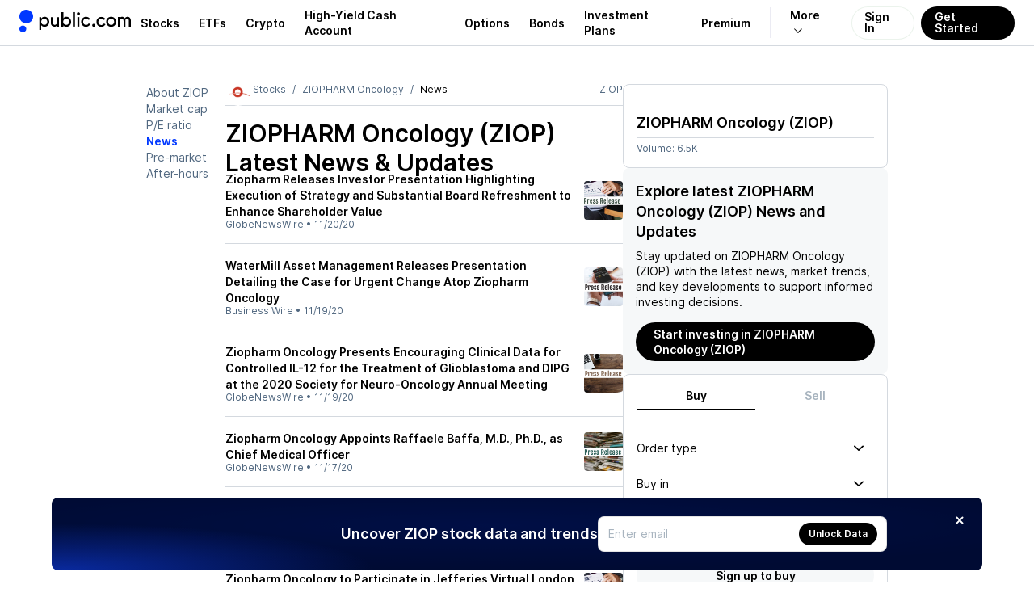

--- FILE ---
content_type: text/css; charset=UTF-8
request_url: https://public.com/_next/static/chunks/6e1a3e9f5d097390.css
body_size: 13586
content:
.company-input-module-scss-module__liwBJq__input{max-width:140px}
.form-actions-module-scss-module__LZt4Aq__actions{justify-content:flex-end;align-items:center;gap:var(--gap-objects-compact);margin-top:var(--gap-objects-standard);flex-direction:row;display:flex}
.position-input-module-scss-module__-y0KwW__input{max-width:140px}
.employment-info-skeleton-module-scss-module__R9aC_a__container{gap:var(--gap-objects-standard);flex-direction:column;display:flex}
.personal-info-list-module-scss-module__nwq2RG__container{margin-top:var(--gap-subsection)}.personal-info-list-module-scss-module__nwq2RG__container .personal-info-list-module-scss-module__nwq2RG__noValue{color:var(--pw-common-text-color-secondary);font:var(--font-body-1-light)}
.personal-info-list-skeleton-module-scss-module__r4x8ma__container{gap:var(--gap-objects-standard);margin-top:var(--gap-subsection);flex-direction:column;display:flex}
.personal-info-module-scss-module__R9YIjG__title{font:var(--font-h2);margin:0}.personal-info-module-scss-module__R9YIjG__subheading{font:var(--font-h3);padding-bottom:var(--gap-objects-tight);margin:0}.personal-info-module-scss-module__R9YIjG__section{margin-top:var(--gap-section)}
div.concierge-onboarding-modal-module-scss-module__7_9E6q__modal:not(.concierge-onboarding-modal-module-scss-module__7_9E6q__confirmation){padding-top:0}div.concierge-onboarding-modal-module-scss-module__7_9E6q__modal.concierge-onboarding-modal-module-scss-module__7_9E6q__confirmation{background-position:50%;background-repeat:no-repeat;background-size:cover}button.concierge-onboarding-modal-module-scss-module__7_9E6q__close:not(.concierge-onboarding-modal-module-scss-module__7_9E6q__confirmation){top:32px}.concierge-onboarding-modal-module-scss-module__7_9E6q__content:not(.concierge-onboarding-modal-module-scss-module__7_9E6q__confirmation){padding-top:var(--padding-content-area)}.concierge-onboarding-modal-module-scss-module__7_9E6q__brandImage{height:24px;margin-left:calc(-1*var(--padding-wide));width:calc(100% + var(--padding-wide)*2);border-radius:var(--radius-default)var(--radius-default)0 0}
.list-module-scss-module__CbKApG__list{margin:0;padding:0;list-style:none}.list-module-scss-module__CbKApG__item{align-items:center;gap:var(--gap-objects-compact);padding:var(--padding-standard)0;border-bottom:var(--border-grey);flex-direction:row;display:flex;position:relative}.list-module-scss-module__CbKApG__item:first-child{padding-top:var(--gap-objects-tight)}.list-module-scss-module__CbKApG__icon{flex-shrink:0;justify-content:center;align-items:center;display:flex}.list-module-scss-module__CbKApG__content{gap:var(--gap-objects-micro);flex-direction:column;display:flex}.list-module-scss-module__CbKApG__header{font:var(--font-body-1-heavy)}.list-module-scss-module__CbKApG__description{font:var(--font-body-2-light);color:var(--pw-core-color-greyscale-600)}
.value-props-collapsible-module-scss-module__JqFJ-W__trigger{font:var(--font-body-1-light);padding:var(--padding-standard)0;justify-content:space-between;align-items:center;display:flex}
.info-module-scss-module__x4uN4q__trigger{padding:var(--padding-standard)0;align-items:center;gap:var(--gap-objects-micro);font:var(--font-body-1-light);justify-content:space-between;display:flex}.info-module-scss-module__x4uN4q__title{font:var(--font-serif);margin:0;margin-bottom:var(--gap-objects-micro)}.info-module-scss-module__x4uN4q__subtitle{font:var(--font-body-1-light);margin:0;margin-bottom:var(--gap-objects-wide)}.info-module-scss-module__x4uN4q__button{margin-top:var(--gap-subsection)}
.form-module-scss-module__WEQmYq__content{gap:var(--gap-objects-wide);flex-direction:column;display:flex}.form-module-scss-module__WEQmYq__title{font:var(--font-serif);margin:0;margin-bottom:var(--gap-objects-micro)}.form-module-scss-module__WEQmYq__subtitle{font:var(--font-body-2-light);color:var(--pw-core-color-greyscale-600);margin:0}.form-module-scss-module__WEQmYq__form{gap:var(--gap-objects-wide);flex-direction:column;display:flex}.form-module-scss-module__WEQmYq__selectionGroup{gap:var(--gap-objects-compact);flex-wrap:wrap;display:flex}.form-module-scss-module__WEQmYq__selection{flex:0 0 calc(50% - var(--gap-objects-compact)/2)}.form-module-scss-module__WEQmYq__selectionTitle{font:var(--font-body-1-light);margin:0;margin-bottom:var(--gap-objects-standard)}
.confirmation-module-scss-module__t4qa0W__container{color:var(--pw-core-color-greyscale-100-day);padding-top:var(--padding-content-area)}.confirmation-module-scss-module__t4qa0W__title{font:var(--font-serif);margin:0;margin-bottom:var(--gap-objects-micro)}.confirmation-module-scss-module__t4qa0W__description{font:var(--font-body-1-light);margin:0;margin-bottom:var(--gap-objects-extrawide)}.confirmation-module-scss-module__t4qa0W__description a{color:var(--pw-core-color-greyscale-100-day);font:var(--font-body-1-heavy)}
.premium-subscribe-success-module-scss-module__mcJ7lW__container{color:var(--pw-core-color-greyscale-100-day)}.premium-subscribe-success-module-scss-module__mcJ7lW__title{font:var(--font-serif);margin:0;margin-bottom:var(--gap-objects-micro)}.premium-subscribe-success-module-scss-module__mcJ7lW__description{font:var(--font-body-1-light);margin:0;margin-bottom:var(--gap-objects-extrawide)}.premium-subscribe-success-module-scss-module__mcJ7lW__description a{color:var(--pw-core-color-greyscale-100-day);font:var(--font-body-1-heavy)}.premium-subscribe-success-module-scss-module__mcJ7lW__learnMore{width:100%;margin-top:var(--gap-objects-compact)}
.premium-upgrade-modal-module-scss-module__mdxVDG__modal{background-repeat:no-repeat;background-size:cover}button.premium-upgrade-modal-module-scss-module__mdxVDG__close:not(.premium-upgrade-modal-module-scss-module__mdxVDG__success){top:32px}button.premium-upgrade-modal-module-scss-module__mdxVDG__close.premium-upgrade-modal-module-scss-module__mdxVDG__success{background-color:var(--pw-core-overlay-light-subtle)}.premium-upgrade-modal-module-scss-module__mdxVDG__content{padding-top:var(--padding-content-area)}.premium-upgrade-modal-module-scss-module__mdxVDG__brandImage{height:24px;margin-left:calc(-1*var(--padding-wide));width:calc(100% + var(--padding-wide)*2);border-radius:var(--radius-default)var(--radius-default)0 0}.premium-upgrade-modal-module-scss-module__mdxVDG__plans{width:100%;padding-top:var(--padding-standard)}.premium-upgrade-modal-module-scss-module__mdxVDG__plans>button[role=radio]{width:calc(50% - var(--padding-micro));margin-bottom:0;display:inline-flex}.premium-upgrade-modal-module-scss-module__mdxVDG__plans>button[role=radio]:first-of-type{margin-right:var(--padding-standard)}.premium-upgrade-modal-module-scss-module__mdxVDG__title{font:var(--font-serif);margin:0;margin-bottom:var(--gap-text-standard)}.premium-upgrade-modal-module-scss-module__mdxVDG__subtitle{font:var(--font-body-1-light);margin:0;margin-bottom:var(--gap-objects-standard)}.premium-upgrade-modal-module-scss-module__mdxVDG__description{font:var(--font-body-2-light);color:var(--pw-core-color-greyscale-600)}.premium-upgrade-modal-module-scss-module__mdxVDG__termsLink{font:var(--font-body-2-light)}.premium-upgrade-modal-module-scss-module__mdxVDG__buttonContainer{margin-top:var(--gap-objects-wide);justify-content:flex-end;display:flex}.premium-upgrade-modal-module-scss-module__mdxVDG__loadingContainer{width:100%;height:100%;padding:var(--padding-extrawide)0;justify-content:center;align-items:center;display:flex}.premium-upgrade-modal-module-scss-module__mdxVDG__termsModalButton{margin-left:auto;margin-top:var(--gap-objects-micro)}
.card-module-scss-module__YJM1Rq__container{background:var(--pw-core-color-greyscale-100);border-radius:var(--radius-default);color:var(--pw-core-color-content-overlay-light-primary)}.card-module-scss-module__YJM1Rq__container.card-module-scss-module__YJM1Rq__clickable{cursor:pointer}.card-module-scss-module__YJM1Rq__container.card-module-scss-module__YJM1Rq__gradient{color:var(--pw-core-color-greyscale-1000);background:linear-gradient(116deg,var(--pw-core-color-greyscale-200)68.85%,var(--pw-core-color-greyscale-400)100.1%)}.card-module-scss-module__YJM1Rq__content{flex-direction:column;width:100%;display:flex}.card-module-scss-module__YJM1Rq__heading{margin:0;margin-bottom:var(--gap-objects-micro)}.card-module-scss-module__YJM1Rq__heading.card-module-scss-module__YJM1Rq__serif{font:var(--font-serif-sm)}.card-module-scss-module__YJM1Rq__heading.card-module-scss-module__YJM1Rq__sans-serif{font:var(--font-body-1-heavy)}.card-module-scss-module__YJM1Rq__body{font:var(--font-body-2-light);margin:0}.card-module-scss-module__YJM1Rq__body:has(+button){margin-bottom:var(--gap-objects-compact)}.card-module-scss-module__YJM1Rq__icon{margin-right:var(--gap-objects-compact);justify-content:center;align-items:center;display:flex}.card-module-scss-module__YJM1Rq__button{align-self:flex-start}
.upgrade-section-module-scss-module__MwFodG__container{gap:var(--gap-objects-standard);flex-direction:column;padding:0;display:flex}.upgrade-section-module-scss-module__MwFodG__header{margin-bottom:0}.upgrade-section-module-scss-module__MwFodG__title{font:var(--font-h3);margin:0}
.header-module-scss-module__9E2m-G__header{gap:var(--gap-text-standard);margin-bottom:var(--gap-subsection);flex-direction:column;display:flex}.header-module-scss-module__9E2m-G__overline{color:var(--pw-core-color-greyscale-600);font:var(--font-body-2-heavy);margin:0}.header-module-scss-module__9E2m-G__title{font:var(--font-serif);margin:0}.header-module-scss-module__9E2m-G__subtitle{font:var(--font-body-2-light);color:var(--pw-core-color-greyscale-600);margin:0}
.concierge-module-scss-module__rWUulG__description{font:var(--font-body-1-light);margin:0;margin-bottom:var(--gap-objects-wide)}.concierge-module-scss-module__rWUulG__trigger{font:var(--font-body-1-light);padding:var(--padding-standard)0;justify-content:space-between;align-items:center;display:flex}
.core-module-scss-module__SlmXJW__description{font:var(--font-body-1-light);margin:0;margin-bottom:var(--gap-objects-wide)}
.concierge-section-module-scss-module__xdSaKG__container{gap:var(--gap-objects-wide);margin-bottom:var(--gap-objects-wide);flex-direction:column;display:flex}
.premium-confirm-subscription-modal-module-scss-module__M9HXJG__modal{padding:var(--padding-huge)var(--padding-wide)var(--padding-wide)}.premium-confirm-subscription-modal-module-scss-module__M9HXJG__modal.premium-confirm-subscription-modal-module-scss-module__M9HXJG__changePaymentPlanMode{padding:var(--padding-wide)}.premium-confirm-subscription-modal-module-scss-module__M9HXJG__brandImage{height:24px;margin-left:calc(-1*var(--padding-wide));width:calc(100% + var(--padding-wide)*2);border-radius:var(--radius-default)var(--radius-default)0 0}.premium-confirm-subscription-modal-module-scss-module__M9HXJG__content{padding-top:var(--padding-content-area)}.premium-confirm-subscription-modal-module-scss-module__M9HXJG__title{font:var(--font-serif);margin:0;margin-bottom:var(--gap-objects-micro)}button.premium-confirm-subscription-modal-module-scss-module__M9HXJG__closeButton:not(.premium-confirm-subscription-modal-module-scss-module__M9HXJG__success){top:var(--padding-content-area)}button.premium-confirm-subscription-modal-module-scss-module__M9HXJG__closeButton.premium-confirm-subscription-modal-module-scss-module__M9HXJG__success{background-color:var(--pw-material-cta-primary);color:var(--pw-common-text-color-overlayPrimary)}.premium-confirm-subscription-modal-module-scss-module__M9HXJG__loading{justify-content:center;align-items:center;width:100%;height:100%;padding:40px 0;display:flex}
.offer-module-scss-module__PKsRCq__container{gap:var(--gap-objects-wide);flex-direction:column;display:flex}.offer-module-scss-module__PKsRCq__heading{gap:var(--gap-text-standard);flex-direction:column;display:flex}.offer-module-scss-module__PKsRCq__title{font:var(--font-h3);margin:0}.offer-module-scss-module__PKsRCq__subtitle{font:var(--font-body-1-light);margin:0}.offer-module-scss-module__PKsRCq__description{font:var(--font-body-2-light);color:var(--pw-common-text-color-secondary);margin:0}.offer-module-scss-module__PKsRCq__actions{align-items:center;gap:var(--gap-objects-tight);flex-direction:column;display:flex}.offer-module-scss-module__PKsRCq__card{padding:var(--padding-card);border:var(--border-grey);border-radius:var(--radius-default);background-color:var(--pw-common-material-bg-primary);gap:var(--gap-text-standard);flex-direction:column;display:flex}.offer-module-scss-module__PKsRCq__cardHeader{gap:var(--gap-text-standard);flex-direction:row;display:flex}.offer-module-scss-module__PKsRCq__cardTitle{font:var(--font-body-1-heavy);margin:0}.offer-module-scss-module__PKsRCq__cardDescription{font:var(--font-body-1-light);color:var(--pw-common-text-color-secondary);margin:0}
.success-module-scss-module__jwOIpG__title{font:var(--font-h2);margin:0;margin-bottom:var(--gap-text-standard)}.success-module-scss-module__jwOIpG__description{font:var(--font-body-1-light);margin:0;margin-bottom:var(--gap-text-wide)}.success-module-scss-module__jwOIpG__secondaryDescription{font:var(--font-body-1-light);color:var(--pw-common-text-color-secondary);margin:0}.success-module-scss-module__jwOIpG__button{margin-top:var(--gap-objects-extrawide)}
.change-plan-modal-module-scss-module__iBnKuq__title{padding-top:var(--padding-micro);margin-bottom:var(--gap-objects-wide);font:var(--font-h3)}.change-plan-modal-module-scss-module__iBnKuq__actions{padding-top:var(--padding-compact);justify-content:center;display:flex}
.details-module-scss-module__KWpqfq__container{background-color:var(--pw-core-color-greyscale-200);border-radius:var(--radius-default);padding:var(--padding-compact)}
.premium-module-scss-module__oLUYcG__content{gap:var(--gap-section);flex-direction:column;display:flex}.premium-module-scss-module__oLUYcG__description{font:var(--font-body-1-light);margin:0;margin-bottom:var(--gap-objects-wide)}
.investing-profile-module-scss-module__bvJHBa__title{font:var(--font-h2);margin:0 0 var(--gap-subsection)}.investing-profile-module-scss-module__bvJHBa__sections{gap:var(--gap-section);flex-direction:column;display:flex}
.list-module-scss-module__ASr6ta__list{white-space:nowrap;scrollbar-width:none;border-bottom:var(--border-grey);flex-direction:row;justify-content:flex-start;display:flex;overflow-x:auto}.list-module-scss-module__ASr6ta__list.list-module-scss-module__ASr6ta__small{gap:var(--gap-objects-standard)}.list-module-scss-module__ASr6ta__list.list-module-scss-module__ASr6ta__large{gap:var(--gap-objects-wide)}
.tab-module-scss-module__2gx31a__tab{all:unset;color:var(--pw-common-text-color-secondary);cursor:pointer;padding:var(--padding-micro)0;-webkit-user-select:none;user-select:none;box-sizing:border-box;border-bottom:1.5px solid #0000;transition:all .2s;position:relative}.tab-module-scss-module__2gx31a__tab.tab-module-scss-module__2gx31a__small{font:var(--font-body-2-heavy)}.tab-module-scss-module__2gx31a__tab.tab-module-scss-module__2gx31a__large{font:var(--font-body-1-heavy)}.tab-module-scss-module__2gx31a__tab .tab-module-scss-module__2gx31a__indicator{background:var(--pw-hairline-cta-primary);height:1.5px;position:absolute;bottom:-1.5px;left:0;right:0}.tab-module-scss-module__2gx31a__tab.tab-module-scss-module__2gx31a__neutral[data-state=active],.tab-module-scss-module__2gx31a__tab.tab-module-scss-module__2gx31a__neutral:hover{color:var(--pw-common-text-color-primary)}.tab-module-scss-module__2gx31a__tab.tab-module-scss-module__2gx31a__primary[data-state=active],.tab-module-scss-module__2gx31a__tab.tab-module-scss-module__2gx31a__primary:hover{color:var(--pw-common-color-primary)}.tab-module-scss-module__2gx31a__tab.tab-module-scss-module__2gx31a__overlay,.tab-module-scss-module__2gx31a__tab.tab-module-scss-module__2gx31a__overlay[data-state=active],.tab-module-scss-module__2gx31a__tab.tab-module-scss-module__2gx31a__overlay:hover{color:var(--pw-common-text-color-overlayPrimary)}.tab-module-scss-module__2gx31a__tab.tab-module-scss-module__2gx31a__overlay[data-state=active] .tab-module-scss-module__2gx31a__indicator,.tab-module-scss-module__2gx31a__tab.tab-module-scss-module__2gx31a__overlay:hover .tab-module-scss-module__2gx31a__indicator{background:var(--pw-common-text-color-overlayPrimary)}
.dropdown-menu-row-module__DJymQa__wrapper{--button-icon-size:14px;--background-color:transparent;--color:var(--pw-core-color-greyscale-1000);--detail-color:var(--pw-core-color-greyscale-600);--indicator-color:var(--pw-core-color-greyscale-500);--right-text-color:var(--pw-core-color-greyscale-600);background-color:var(--background-color);border-radius:var(--radius-small);box-sizing:border-box;color:var(--color);align-items:center;gap:var(--gap-objects-compact);width:100%;display:flex}.dropdown-menu-row-module__DJymQa__wrapper[data-hover=true]{transition:background-color .2s ease-in-out,color .2s ease-in-out}.dropdown-menu-row-module__DJymQa__icon{flex-grow:0;flex-shrink:0;align-items:center;display:flex}.dropdown-menu-row-module__DJymQa__icon svg{fill:currentColor;height:var(--button-icon-size);width:var(--button-icon-size);flex-shrink:0}.dropdown-menu-row-module__DJymQa__content{gap:var(--gap-objects-micro);flex-direction:column;flex-grow:1;display:flex}.dropdown-menu-row-module__DJymQa__wrapper[data-size=large]{padding:6px var(--padding-micro)}.dropdown-menu-row-module__DJymQa__wrapper[data-size=small]{padding:var(--padding-micro)var(--padding-micromini)}.dropdown-menu-row-module__DJymQa__wrapper[data-variant=cta]{--color:var(--pw-core-color-blue-600)}.dropdown-menu-row-module__DJymQa__wrapper[data-variant=cta_terminal]{--color:var(--pw-core-color-red-600)}.dropdown-menu-row-module__DJymQa__wrapper[data-hover=true]:hover:not([data-selected=true]){--background-color:var(--surface-hover)}.dropdown-menu-row-module__DJymQa__wrapper[data-selected=true]{--background-color:var(--pw-surface-default-selected);--color:var(--pw-core-color-blue-600)}.dropdown-menu-row-module__DJymQa__wrapper[data-selected=true][data-variant=cta_terminal]{--background-color:var(--pw-core-color-red-100);--color:var(--pw-core-color-red-600)}.dropdown-menu-row-module__DJymQa__label{font:var(--font-body-1-light)}.dropdown-menu-row-module__DJymQa__wrapper[data-variant=cta_terminal] .dropdown-menu-row-module__DJymQa__label,.dropdown-menu-row-module__DJymQa__wrapper[data-variant=cta] .dropdown-menu-row-module__DJymQa__label{font:var(--font-body-1-heavy)}.dropdown-menu-row-module__DJymQa__wrapper[data-size=small] .dropdown-menu-row-module__DJymQa__label{font:var(--font-body-2-light)}.dropdown-menu-row-module__DJymQa__wrapper[data-size=small][data-variant=cta_terminal] .dropdown-menu-row-module__DJymQa__label,.dropdown-menu-row-module__DJymQa__wrapper[data-size=small][data-variant=cta] .dropdown-menu-row-module__DJymQa__label{font:var(--font-body-2-heavy)}.dropdown-menu-row-module__DJymQa__detail{color:var(--detail-color);font:var(--font-body-2-light)}.dropdown-menu-row-module__DJymQa__wrapper[data-variant=cta] .dropdown-menu-row-module__DJymQa__detail,.dropdown-menu-row-module__DJymQa__wrapper[data-selected=true] .dropdown-menu-row-module__DJymQa__detail{--detail-color:var(--pw-core-color-blue-500)}.dropdown-menu-row-module__DJymQa__wrapper[data-variant=cta_terminal] .dropdown-menu-row-module__DJymQa__detail{--detail-color:var(--pw-core-color-red-500)}.dropdown-menu-row-module__DJymQa__selectedIndicator{color:var(--indicator-color);flex-grow:0;flex-shrink:0;align-items:center;display:flex}.dropdown-menu-row-module__DJymQa__wrapper[data-selected=true] .dropdown-menu-row-module__DJymQa__selectedIndicator{--indicator-color:var(--pw-core-color-blue-600)}.dropdown-menu-row-module__DJymQa__wrapper[data-selected=true][data-variant=cta_terminal] .dropdown-menu-row-module__DJymQa__selectedIndicator{--indicator-color:var(--pw-core-color-red-500)}.dropdown-menu-row-module__DJymQa__rightText{font:var(--font-body-2-light);color:var(--right-text-color)}.dropdown-menu-row-module__DJymQa__wrapper[data-variant=cta] .dropdown-menu-row-module__DJymQa__rightText,.dropdown-menu-row-module__DJymQa__wrapper[data-selected=true] .dropdown-menu-row-module__DJymQa__rightText{--right-text-color:var(--pw-core-color-blue-500)}.dropdown-menu-row-module__DJymQa__wrapper[data-variant=cta_terminal] .dropdown-menu-row-module__DJymQa__rightText{--right-text-color:var(--pw-core-color-red-500)}
.section-module-scss-module__Gfmfla__heading{font:var(--font-h3);margin:0}
.account-profile-form-module-scss-module__RtuPYW__container{gap:var(--gap-section);flex-direction:column;display:flex}
.account-profile-tab-module-scss-module__3H1jfq__container{gap:var(--gap-section);margin-top:var(--gap-subsection);flex-direction:column;display:flex}
.skeleton-module-scss-module__N_RYHq__container{gap:var(--gap-objects-standard);flex-direction:column;display:flex}
.skeleton-module-scss-module__dQPdXa__container{gap:var(--gap-objects-standard);flex-direction:column;display:flex}
.skeleton-module-scss-module__AFkJaG__container{gap:var(--gap-objects-standard);flex-direction:column;display:flex}
.skeleton-module-scss-module__ueDIyq__container{gap:var(--gap-objects-standard);flex-direction:column;display:flex}
.account-number-module-scss-module__zE_8zW__item{padding:var(--padding-standard)0;border-bottom:var(--border-grey);flex-direction:row;justify-content:space-between;display:flex}.account-number-module-scss-module__zE_8zW__item .account-number-module-scss-module__zE_8zW__accountName{font:var(--font-body-1-light)}.account-number-module-scss-module__zE_8zW__item .account-number-module-scss-module__zE_8zW__accountNameButton{font:var(--font-body-1-heavy);color:var(--pw-common-text-color-primary);--button-icon-margin:0;text-decoration-skip-ink:none;text-decoration-line:underline;text-decoration-style:dotted;-webkit-text-decoration-color:var(--pw-common-hintText-color-day);text-decoration-color:var(--pw-common-hintText-color-day);text-underline-offset:auto;text-decoration-thickness:1.5px}.account-number-module-scss-module__zE_8zW__item .account-number-module-scss-module__zE_8zW__accountNameButton svg{color:var(--pw-common-hintText-color-day)}.account-number-module-scss-module__zE_8zW__item .account-number-module-scss-module__zE_8zW__accountNumber{font:var(--font-body-1-light)!important;color:var(--pw-common-text-color-primary)!important;--button-icon-margin:0!important}.account-number-module-scss-module__zE_8zW__item.account-number-module-scss-module__zE_8zW__parent .account-number-module-scss-module__zE_8zW__accountNumber{font:var(--font-body-1-heavy)}.account-number-module-scss-module__zE_8zW__item:not(.account-number-module-scss-module__zE_8zW__parent):last-of-type{margin-bottom:var(--gap-subsection)}
.update-account-nickname-modal-module-scss-module__2GzmKq__form{gap:var(--gap-objects-standard);flex-direction:column;display:flex}.update-account-nickname-modal-module-scss-module__2GzmKq__heading{font:var(--font-h2);margin:0}.update-account-nickname-modal-module-scss-module__2GzmKq__hint{font:var(--font-body-2-light);color:var(--pw-common-text-color-secondary);align-self:center;margin:0}.update-account-nickname-modal-module-scss-module__2GzmKq__bad{color:var(--pw-common-color-bad)}.update-account-nickname-modal-module-scss-module__2GzmKq__actions{justify-content:flex-end;align-items:center;gap:var(--gap-objects-wide);flex-direction:row;display:flex}
.account-number-list-module-scss-module__U8saqW__list{margin:0;padding:0;list-style:none}
.account-info-module-scss-module__VzDUrW__heading{font:var(--font-h2);margin:0 0 var(--gap-subsection)}
.app-preferences-module__FUm91q__container{gap:var(--gap-subsection);flex-direction:column;width:100%;display:flex}.app-preferences-module__FUm91q__title{font:var(--font-h2);margin:0}.app-preferences-module__FUm91q__sections{gap:var(--gap-section);flex-direction:column;width:100%;display:flex}.app-preferences-module__FUm91q__section{gap:var(--gap-objects-standard);flex-direction:column;width:100%;display:flex}.app-preferences-module__FUm91q__sectionHeading{gap:var(--gap-objects-micro);flex-direction:column;display:flex}.app-preferences-module__FUm91q__subtitle{font:var(--font-h3);margin:0}.app-preferences-module__FUm91q__description{color:var(--pw-common-text-color-secondary);font:var(--font-body-2-light);margin:0}.app-preferences-module__FUm91q__sectionContent{gap:var(--gap-objects-tight);display:flex}
.schedule-dropdown-module__Nfi5pG__button{justify-content:space-between;align-items:center;gap:var(--gap-objects-micro);cursor:pointer;font:var(--font-body-1-heavy);background:0 0;border:none;outline:none;padding:0;display:inline-flex}.schedule-dropdown-module__Nfi5pG__button[data-text-align=right]{text-align:right}.schedule-dropdown-module__Nfi5pG__button:disabled{cursor:not-allowed}.schedule-dropdown-module__Nfi5pG__content{border:var(--border-grey);box-sizing:border-box;gap:var(--gap-objects-micro);padding:var(--padding-micromini);flex-direction:column;display:flex}.schedule-dropdown-module__Nfi5pG__options{box-sizing:border-box;scrollbar-width:none;overscroll-behavior:contain;width:100%;max-height:280px;transition:all;display:flex;overflow:hidden auto}.schedule-dropdown-module__Nfi5pG__panel{box-sizing:border-box;flex-grow:1;flex-shrink:0;width:100%;overflow-y:auto}.schedule-dropdown-module__Nfi5pG__panelHeader{height:32px;font:var(--font-body-2-light);margin-bottom:var(--gap-objects-tight);padding:0 var(--padding-micro)0 0;justify-content:space-between;align-items:center;display:flex;position:relative}.schedule-dropdown-module__Nfi5pG__item{outline:none;padding:0}.schedule-dropdown-module__Nfi5pG__item[data-highlighted=true],.schedule-dropdown-module__Nfi5pG__item:active,.schedule-dropdown-module__Nfi5pG__item:focus{border-radius:var(--radius-small);background-color:var(--pw-core-color-greyscale-200)}
.account-checkout-amount-input-module__eGqeYW__input::placeholder{font:var(--font-body-1-heavy)}.account-checkout-amount-input-module__eGqeYW__input[data-mode=sell_all]::placeholder{color:var(--pw-core-color-greyscale-1000)}
.account-checkout-edit-step-module__f6kFca__tabs{gap:var(--gap-objects-wide);flex-direction:column;width:100%;display:flex}.account-checkout-edit-step-module__f6kFca__tab{padding:0 0 var(--padding-compact)0;flex:1;justify-content:center;display:flex}.account-checkout-edit-step-module__f6kFca__content{outline:none}
.account-margin-confirmation-alert-module__p3qxuW__container{font:var(--font-body-2-light);color:var(--pw-common-text-color-secondary);margin:0}
.account-checkout-review-step-module__MLll7q__closeButton{position:absolute;top:0;right:0}.account-checkout-review-step-module__MLll7q__title{padding-right:var(--padding-wide)}
.options-checkout-rebate-progress-bar-module__xoJZHG__card{align-items:center;gap:var(--gap-objects-compact);justify-content:space-between;width:100%;display:flex}.options-checkout-rebate-progress-bar-module__xoJZHG__card[data-variant=highest]{--card-color:var(--pw-common-color-good)}.options-checkout-rebate-progress-bar-module__xoJZHG__card[data-variant=default]{--card-color:var(--pw-core-color-blue-800)}.options-checkout-rebate-progress-bar-module__xoJZHG__cardContent{gap:var(--gap-objects-standard);flex-direction:column;display:flex}.options-checkout-rebate-progress-bar-module__xoJZHG__highestCard{align-items:center;gap:var(--gap-objects-standard);display:flex}.options-checkout-rebate-progress-bar-module__xoJZHG__highestCardCrown{border-radius:var(--radius-round);background-color:var(--pw-core-color-green-100);color:var(--pw-core-color-green-600);flex-grow:0;flex-shrink:0;justify-content:center;align-items:center;width:32px;height:32px;display:flex}.options-checkout-rebate-progress-bar-module__xoJZHG__cardArrow{color:var(--card-color);flex-grow:0;flex-shrink:0;align-items:center;display:flex}.options-checkout-rebate-progress-bar-module__xoJZHG__texts{flex-direction:column;display:flex}.options-checkout-rebate-progress-bar-module__xoJZHG__title{font:var(--font-body-2-heavy);margin:0}.options-checkout-rebate-progress-bar-module__xoJZHG__description{color:var(--pw-core-color-greyscale-600);font:var(--font-body-2-light);margin:0}.options-checkout-rebate-progress-bar-module__xoJZHG__progress{gap:var(--gap-objects-tight);flex-direction:column;display:flex}.options-checkout-rebate-progress-bar-module__xoJZHG__progress .options-checkout-rebate-progress-bar-module__xoJZHG__remaining{align-items:center;gap:var(--gap-objects-tight);color:var(--pw-core-color-greyscale-600);font:var(--font-body-2-light);display:flex}.options-checkout-rebate-progress-bar-module__xoJZHG__track{width:100%;height:var(--radius-default);background-color:var(--pw-core-color-greyscale-400);border-radius:var(--radius-round)}.options-checkout-rebate-progress-bar-module__xoJZHG__track>.options-checkout-rebate-progress-bar-module__xoJZHG__bar{min-width:var(--radius-default);background-color:var(--pw-core-color-blue-800);border-radius:var(--radius-round);height:100%}
.options-checkout-field-module__Z4FsWG__field{row-gap:var(--gap-objects-micro);flex-direction:column;display:flex}.options-checkout-field-module__Z4FsWG__fieldContent{justify-content:space-between;width:100%;display:flex}.options-checkout-field-module__Z4FsWG__label{justify-content:center;row-gap:var(--gap-objects-micro);flex-direction:column;display:flex}.options-checkout-field-module__Z4FsWG__labelText{align-items:center;column-gap:var(--gap-objects-micro);z-index:99;display:flex}.options-checkout-field-module__Z4FsWG__labelAccesoryView{font:var(--font-body-2-light);color:var(--pw-core-color-greyscale-600);align-items:center;max-width:190px;display:flex}.options-checkout-field-module__Z4FsWG__value{justify-content:center;row-gap:var(--gap-objects-micro);flex-direction:column;display:flex}.options-checkout-field-module__Z4FsWG__valueText{text-align:right;flex-shrink:0;justify-content:flex-end;width:100%;display:flex}.options-checkout-field-module__Z4FsWG__valueSuffix{color:var(--pw-core-color-greyscale-600);font:var(--font-body-2-light);justify-content:flex-end;display:flex}
.card-module__EjZCWa__card{--background-color:transparent;--border-color:transparent;--header-color:var(--pw-core-color-greyscale-1000);--detail-color:var(--pw-core-color-greyscale-600);background-color:var(--background-color);box-sizing:border-box;border-radius:var(--radius-default);border:.5px solid var(--border-color);align-items:center;gap:var(--gap-objects-micro);padding:var(--padding-compact);justify-content:space-between;width:100%;display:inline-flex}.card-module__EjZCWa__card[data-padding=compact]{padding:var(--padding-tight)}.card-module__EjZCWa__card[data-padding=wide]{padding:var(--padding-standard)}.card-module__EjZCWa__card[data-auto-size=true]{width:auto}.card-module__EjZCWa__content{align-items:center;gap:var(--gap-objects-compact);flex-direction:row;width:100%;display:flex}.card-module__EjZCWa__contentTexts{gap:var(--gap-objects-micro);flex-direction:column;flex:1;display:flex}.card-module__EjZCWa__header{font:var(--font-body-1-heavy);color:var(--header-color);align-items:center;gap:var(--gap-objects-micro);display:flex}.card-module__EjZCWa__detail{font:var(--font-body-2-light);color:var(--detail-color)}.card-module__EjZCWa__card[data-fill=hairline]{--background-color:transparent}.card-module__EjZCWa__card[data-variant=default][data-fill=hairline]{--border-color:var(--pw-core-color-greyscale-400)}.card-module__EjZCWa__card[data-variant=default][data-fill=solid]{--border-color:var(--pw-core-color-greyscale-200);--background-color:var(--pw-core-color-greyscale-200)}.card-module__EjZCWa__card[data-variant=heavy][data-fill=hairline]{--border-color:var(--pw-core-color-greyscale-1000)}.card-module__EjZCWa__card[data-variant=heavy][data-fill=solid]{--border-color:var(--pw-core-color-greyscale-1000-day);--background-color:var(--pw-core-color-greyscale-1000-day);--header-color:var(--pw-core-color-greyscale-100-day);--detail-color:var(--pw-component-secondary-cta-content-day)}.card-module__EjZCWa__card[data-variant=heavy][data-fill=overlay]{--border-color:var(--pw-core-color-greyscale-1000-day);--background-color:var(--pw-core-color-greyscale-1000-day);--header-color:var(--pw-core-color-greyscale-100-day);--detail-color:var(--pw-component-secondary-cta-content-day);background:linear-gradient(263deg,#0038ff -.13%,#000 49.94%)}.card-module__EjZCWa__card[data-variant=status-good][data-fill=hairline]{--border-color:var(--pw-core-color-green-500);--header-color:var(--pw-core-color-green-600);--detail-color:var(--pw-core-color-green-500)}.card-module__EjZCWa__card[data-variant=status-good][data-fill=solid]{--border-color:var(--pw-core-color-green-500);--background-color:var(--pw-core-color-green-100);--header-color:var(--pw-core-color-green-600);--detail-color:var(--pw-core-color-green-500)}.card-module__EjZCWa__card[data-variant=status-bad][data-fill=hairline]{--border-color:var(--pw-core-color-red-500);--header-color:var(--pw-core-color-red-600);--detail-color:var(--pw-core-color-red-500)}.card-module__EjZCWa__card[data-variant=status-bad][data-fill=solid]{--border-color:var(--pw-core-color-red-500);--background-color:var(--pw-core-color-red-100);--header-color:var(--pw-core-color-red-600);--detail-color:var(--pw-core-color-red-500)}.card-module__EjZCWa__card[data-variant=warning][data-fill=hairline]{--border-color:var(--pw-core-color-orange-500);--header-color:var(--pw-core-color-greyscale-1000);--detail-color:var(--pw-core-color-greyscale-600)}.card-module__EjZCWa__card[data-variant=warning][data-fill=solid]{--border-color:var(--pw-core-color-orange-500);--background-color:var(--pw-core-color-red-100);--header-color:var(--pw-core-color-greyscale-1000);--detail-color:var(--pw-core-color-greyscale-600)}.card-module__EjZCWa__card[data-variant=accent-light][data-fill=hairline]{--border-color:var(--pw-core-color-green-400);--header-color:var(--pw-core-color-greyscale-1000);--detail-color:var(--pw-core-color-greyscale-600)}.card-module__EjZCWa__card[data-variant=accent-light][data-fill=solid]{--border-color:var(--pw-core-color-green-400);--background-color:var(--pw-core-color-green-100);--header-color:var(--pw-core-color-greyscale-1000);--detail-color:var(--pw-core-color-greyscale-600)}.card-module__EjZCWa__card[data-variant=accent-heavy][data-fill=hairline]{--border-color:var(--pw-core-color-green-400);--header-color:var(--pw-core-color-greyscale-1000);--detail-color:var(--pw-core-color-greyscale-600)}.card-module__EjZCWa__card[data-variant=accent-heavy][data-fill=solid]{--border-color:var(--pw-core-color-green-400);--background-color:var(--pw-core-color-green-400);--header-color:var(--pw-core-color-greyscale-1000);--detail-color:var(--pw-core-overlay-dark-heavy)}.card-module__EjZCWa__card[data-variant=cta][data-fill=hairline]{--border-color:var(--pw-core-color-blue-400);--header-color:var(--pw-core-color-blue-600);--detail-color:var(--pw-core-color-blue-500)}.card-module__EjZCWa__card[data-variant=cta][data-fill=solid]{--background-color:var(--pw-core-color-blue-100);--header-color:var(--pw-core-color-blue-600);--detail-color:var(--pw-core-color-blue-500)}.card-module__EjZCWa__icon{flex-grow:0;flex-shrink:0;align-items:center;display:flex}.card-module__EjZCWa__icon>svg{color:var(--header-color);fill:currentColor}.card-module__EjZCWa__rightIcon{color:var(--header-color);justify-content:flex-end;align-items:center;display:flex}.card-module__EjZCWa__rightIcon>svg{color:var(--header-color);fill:currentColor}
.embed-modal-module___YCUJa__background{background-size:800px}.embed-modal-module___YCUJa__header{border-bottom:1px solid var(--pw-core-color-greyscale-200);box-sizing:border-box;color:var(--pw-core-color-greyscale-600);font:var(--font-body-1-heavy);height:44px;padding:0 var(--padding-standard);align-items:center;display:flex}.embed-modal-module___YCUJa__iframeContainer{box-sizing:border-box;padding:0 4px;display:flex;overflow:hidden}.embed-modal-module___YCUJa__iframeContainer>iframe{width:100%}.embed-modal-module___YCUJa__footer{background-color:var(--pw-core-color-greyscale-200);box-sizing:border-box;align-items:center;height:64px;padding:0 20px;display:flex}.embed-modal-module___YCUJa__code{color:var(--pw-core-color-greyscale-600);font:var(--font-body-1-light);white-space:nowrap;scrollbar-width:none;-ms-overflow-style:none;height:16px;overflow:auto hidden}.embed-modal-module___YCUJa__code::-webkit-scrollbar{display:none}
.asset-chart-footer-module__JcLneq__footer{align-items:center;column-gap:var(--gap-objects-tight);margin-top:var(--gap-objects-standard);row-gap:var(--gap-objects-tight);flex-flow:wrap;display:flex}
@font-face{font-family:revicons;fallback:fallback;src:url(../media/revicons.f1539f16.woff)format("woff"),url(../media/revicons.5172a59f.ttf)format("ttf"),url(../media/revicons.d45d8253.eot)format("ttf")}.react-multi-carousel-list{align-items:center;display:flex;position:relative;overflow:hidden}.react-multi-carousel-track{transform-style:preserve-3d;backface-visibility:hidden;will-change:transform,transition;flex-direction:row;margin:0;padding:0;list-style:none;display:flex;position:relative}.react-multiple-carousel__arrow{z-index:1000;opacity:1;cursor:pointer;background:#00000080;border:0;border-radius:35px;outline:0;min-width:43px;min-height:43px;transition:all .5s;position:absolute}.react-multiple-carousel__arrow:hover{background:#000c}.react-multiple-carousel__arrow:before{color:#fff;text-align:center;z-index:2;font-family:revicons;font-size:20px;display:block;position:relative}.react-multiple-carousel__arrow:disabled{cursor:default;background:#00000080}.react-multiple-carousel__arrow--left{left:calc(4% + 1px)}.react-multiple-carousel__arrow--left:before{content:""}.react-multiple-carousel__arrow--right{right:calc(4% + 1px)}.react-multiple-carousel__arrow--right:before{content:""}.react-multi-carousel-dot-list{text-align:center;justify-content:center;margin:0;padding:0;list-style:none;display:flex;position:absolute;bottom:0;left:0;right:0}.react-multi-carousel-dot button{opacity:1;width:12px;height:12px;box-shadow:none;cursor:pointer;border:2px solid gray;border-radius:50%;outline:0;margin:0 6px 0 0;padding:0;transition:background .5s;display:inline-block}.react-multi-carousel-dot button:hover:active,.react-multi-carousel-dot--active button{background:#080808}.react-multi-carousel-item{transform-style:preserve-3d;backface-visibility:hidden}@media (-ms-high-contrast:none),(-ms-high-contrast:active){.react-multi-carousel-item{flex-shrink:0!important}.react-multi-carousel-track{overflow:visible!important}}[dir=rtl].react-multi-carousel-list{direction:rtl}.rtl.react-multiple-carousel__arrow--right{left:calc(4% + 1px);right:auto}.rtl.react-multiple-carousel__arrow--right:before{content:""}.rtl.react-multiple-carousel__arrow--left{left:auto;right:calc(4% + 1px)}.rtl.react-multiple-carousel__arrow--left:before{content:""}
.asset-page-table-module__McbMDW__tableWrapper{border-radius:var(--radius-default);border:var(--border-grey);overflow:hidden}.asset-page-table-module__McbMDW__tableTitle{color:var(--pw-core-color-greyscale-600);border-bottom:var(--border-grey);font:var(--font-body-2-light);padding:var(--padding-compact);margin:0}.asset-page-table-module__McbMDW__table{border-collapse:separate;border-spacing:0;border:0;width:100%;padding:0}.asset-page-table-module__McbMDW__table[data-layout=fixed]{table-layout:fixed}.asset-page-table-module__McbMDW__table thead th{color:var(--pw-core-color-greyscale-600);border-bottom:var(--border-grey);font:var(--font-body-2-light);text-align:left;padding:9px 12px}.asset-page-table-module__McbMDW__table[data-hover=true] tbody tr:hover td{background-color:var(--pw-core-color-greyscale-200);cursor:pointer}.asset-page-table-module__McbMDW__table tbody tr td{box-sizing:border-box;font:var(--font-body-1-light);white-space:nowrap;border-bottom:var(--border-grey);padding:16px 12px;transition:background-color .2s linear}.asset-page-table-module__McbMDW__table tbody tr:last-of-type td{border-bottom:0}
.asset-position-stats-module__gF9yiW__boxes{column-gap:var(--gap-objects-tight);display:flex}@media (max-width:768px){.asset-position-stats-module__gF9yiW__boxes{row-gap:var(--gap-objects-tight);flex-direction:column}}.asset-position-stats-module__gF9yiW__box{border:var(--border-grey);border-radius:var(--radius-default);row-gap:var(--gap-objects-standard);padding:var(--padding-compact);flex-direction:column;flex:1;display:flex}.asset-position-stats-module__gF9yiW__header{align-items:center;column-gap:var(--gap-objects-tight);display:flex}.asset-position-stats-module__gF9yiW__headerContent{row-gap:var(--gap-objects-micro);flex-direction:column;flex:1;display:flex}.asset-position-stats-module__gF9yiW__headerLabel{color:var(--pw-core-color-greyscale-600);font:var(--font-body-2-heavy);align-items:center;display:inline-flex;position:relative}.asset-position-stats-module__gF9yiW__headerTooltipBtn{position:absolute;right:0;transform:translate(100%,-1px)}.asset-position-stats-module__gF9yiW__headerValue{font:var(--font-h3)}.asset-position-stats-module__gF9yiW__stats{row-gap:var(--gap-objects-compact);flex-direction:column;display:flex}.asset-position-stats-module__gF9yiW__separator{border:0;border-top:1px solid var(--pw-core-color-greyscale-300);width:100%;margin:0}.asset-position-stats-module__gF9yiW__item{font:var(--font-body-1-light);align-items:center;column-gap:var(--gap-objects-micro);justify-content:space-between;display:flex}.asset-position-stats-module__gF9yiW__itemLabel{color:var(--pw-core-color-greyscale-600);flex-shrink:0;align-items:center;max-height:15px;display:flex}.asset-position-stats-module__gF9yiW__itemValue{color:var(--pw-core-color-greyscale-600);text-align:right}.asset-position-stats-module__gF9yiW__itemGainLoss,.asset-position-stats-module__gF9yiW__itemPriceGainLoss{font:var(--font-body-1-heavy)}
.asset-position-maintenance-requirement-stat-module__yRBCDa__maintenanceRequirementLabel{row-gap:var(--gap-objects-micro);flex-direction:column;display:flex}.asset-position-maintenance-requirement-stat-module__yRBCDa__maintenanceRequirementLabelText{align-items:center;display:flex}.asset-position-maintenance-requirement-stat-module__yRBCDa__maintenanceRequirementLabelSubText{font:var(--font-body-2-light);color:var(--pw-core-color-greyscale-600)}
.subscription-preview-banner-module-scss-module__lba7yG__card{justify-content:space-between;align-items:center;gap:8px}.subscription-preview-banner-module-scss-module__lba7yG__content{flex-direction:column;gap:4px;display:flex}.subscription-preview-banner-module-scss-module__lba7yG__daysLeft{font:var(--font-body-2-heavy);color:var(--pw-core-color-blue-500);margin:0}.subscription-preview-banner-module-scss-module__lba7yG__title{font:var(--font-body-1-heavy);margin:0}.subscription-preview-banner-module-scss-module__lba7yG__subtitle{font:var(--font-body-2-light);color:var(--pw-core-color-greyscale-600);margin:0}
.description-module__y_h4ia__description{font:var(--font-body-1-light);white-space:pre-line}.description-module__y_h4ia__description>a{color:var(--pw-core-color-blue-600);margin-left:4px}
.margin-requirements-module__CWrmxq__marginRequirements{gap:var(--gap-objects-standard);flex-direction:column;display:flex}.margin-requirements-module__CWrmxq__marginRequirementsHeader{justify-content:space-between;align-items:center;display:flex}.margin-requirements-module__CWrmxq__marginRequirementsTitle{font:var(--font-h3);margin:0}.margin-requirements-module__CWrmxq__marginRequirementsTables{gap:var(--gap-objects-standard);display:flex}.margin-requirements-module__CWrmxq__marginRequirementsTable thead th{font:var(--font-body-2-heavy)}.margin-requirements-module__CWrmxq__marginRequirementsTable tbody tr td [data-cell-content]{align-items:center;gap:var(--gap-objects-micro);display:flex}.margin-requirements-module__CWrmxq__marginRequirementsTable tbody tr td:last-of-type [data-cell-content]{font:var(--font-body-1-heavy);justify-content:flex-end}.margin-requirements-module__CWrmxq__marginRequirementsTables div{flex:1}.margin-requirements-module__CWrmxq__marginRequirementsTooltip p{padding:0}.margin-requirements-module__CWrmxq__marginRequirementsTooltip p:first-of-type{margin-top:0}.margin-requirements-module__CWrmxq__marginRequirementsTooltip p:last-of-type{margin-bottom:0}
.hub-layout-module__o325ZG__container{--input-area-vertical-padding:var(--padding-huge);--button-area-height:80px;--main-area-padding:0 0 var(--padding-standard);--main-area-border-height:var(--padding-standard);--input-area-top-padding:calc(var(--padding-huge) + var(--padding-wide));background:var(--pw-core-color-greyscale-100);box-sizing:border-box;gap:var(--gap-objects-extrawide);padding:0 var(--horizontal-padding)0 var(--horizontal-padding);min-height:calc(100vh - var(--top));width:100%;max-width:100%;display:flex;position:relative}.hub-layout-module__o325ZG__closeButton{top:calc(var(--padding-standard) + var(--top));left:var(--padding-standard);z-index:9;position:fixed}.hub-layout-module__o325ZG__inputArea{box-sizing:border-box;width:var(--input-area-width);padding:var(--input-area-top-padding)0 0 0;flex-shrink:0}.hub-layout-module__o325ZG__inputAreaContent{gap:var(--gap-subsection);top:calc(var(--input-area-top-padding) + var(--top));flex-direction:column;display:flex;position:sticky}.hub-layout-module__o325ZG__mainContentArea{flex-direction:column;flex:1;display:flex;position:relative;overflow:hidden}.hub-layout-module__o325ZG__mainContentArea[data-overflow=visible]{overflow:visible}.hub-layout-module__o325ZG__inputAreaTitle{gap:var(--gap-objects-micro);flex-direction:column;display:flex}.hub-layout-module__o325ZG__title{font:var(--font-h2);margin:0}
.direct-index-asset-chart-module__MUV27q__section{gap:var(--gap-objects-wide);flex-direction:column;display:flex}.direct-index-asset-chart-module__MUV27q__header{gap:var(--gap-objects-micro);flex-direction:column;display:flex}.direct-index-asset-chart-module__MUV27q__title{font:var(--font-h3);align-items:center;margin:0;display:flex}.direct-index-asset-chart-module__MUV27q__description{font:var(--font-body-2-light);color:var(--pw-core-color-greyscale-600);margin:0}
.direct-index-asset-details-section-module__6ssOZa__section{gap:var(--gap-objects-standard);flex-direction:column;display:flex}.direct-index-asset-details-section-module__6ssOZa__section[data-has-description=true]{gap:var(--gap-subsection)}.direct-index-asset-details-section-module__6ssOZa__about{gap:var(--gap-objects-micro);flex-direction:column;display:flex}.direct-index-asset-details-section-module__6ssOZa__title{font:var(--font-h3);margin:0}.direct-index-asset-details-section-module__6ssOZa__description{font:var(--font-body-1-light);margin:0}.direct-index-asset-details-section-module__6ssOZa__container{column-gap:var(--gap-subsection);display:grid}.direct-index-asset-details-section-module__6ssOZa__container[data-column-size="2"]{grid-template-columns:repeat(2,1fr)}@media (max-width:780px){.direct-index-asset-details-section-module__6ssOZa__container[data-column-size="2"]{grid-template-columns:repeat(1,1fr)}}.direct-index-asset-details-section-module__6ssOZa__container[data-column-size="3"]{grid-template-columns:repeat(3,1fr)}@media (max-width:1380px){.direct-index-asset-details-section-module__6ssOZa__container[data-column-size="3"]{grid-template-columns:repeat(2,1fr)}}.direct-index-asset-details-section-module__6ssOZa__column{row-gap:var(--gap-objects-standard);flex-direction:column;display:flex;position:relative}.direct-index-asset-details-section-module__6ssOZa__column:not(:last-child){padding-right:var(--gap-subsection)}.direct-index-asset-details-section-module__6ssOZa__column:not(:last-child):after{content:"";background-color:var(--pw-core-color-greyscale-400);width:.5px;height:100%;display:block;position:absolute;top:0;right:0}@media (max-width:1380px){.direct-index-asset-details-section-module__6ssOZa__column:nth-child(2n){padding-right:0}.direct-index-asset-details-section-module__6ssOZa__column:nth-child(2n):after{display:none}.direct-index-asset-details-section-module__6ssOZa__column:nth-child(odd){padding-right:var(--gap-subsection)}.direct-index-asset-details-section-module__6ssOZa__column:nth-child(odd):after{content:"";background-color:var(--pw-core-color-greyscale-400);width:.5px;height:100%;display:block;position:absolute;top:0;right:0}.direct-index-asset-details-section-module__6ssOZa__column:nth-child(n+3){padding-top:var(--padding-standard)}}.direct-index-asset-details-section-module__6ssOZa__item{align-items:center;gap:var(--gap-objects-compact);justify-content:space-between;display:flex}.direct-index-asset-details-section-module__6ssOZa__label{align-items:center;gap:var(--gap-objects-micro);color:var(--pw-common-text-color-secondary);font:var(--font-body-1-light);white-space:nowrap;display:flex}.direct-index-asset-details-section-module__6ssOZa__markdown{gap:var(--gap-objects-tight);flex-direction:column;display:flex}.direct-index-asset-details-section-module__6ssOZa__markdown h1{font:var(--font-body-2-heavy);margin:0;padding:0}.direct-index-asset-details-section-module__6ssOZa__markdown p{font:var(--font-body-2-light);margin:0}.direct-index-asset-details-section-module__6ssOZa__value{font:var(--font-body-1-light);white-space:nowrap;text-overflow:ellipsis;text-align:right;flex-grow:1;min-width:0;overflow:hidden}.direct-index-asset-details-section-module__6ssOZa__indexValue{font:var(--font-body-1-heavy);color:var(--pw-core-color-blue-600)}
.direct-index-asset-layout-module__e2R8Aq__layout{gap:var(--gap-section);padding:0 0 var(--padding-huge)0;flex-direction:column;flex:1;display:flex}.direct-index-asset-layout-module__e2R8Aq__section{gap:var(--gap-subsection);flex-direction:column;display:flex}
.direct-index-asset-header-module__PPIR2W__header{--pic-size:32px;gap:var(--gap-objects-compact);flex-direction:column;display:flex}.direct-index-asset-header-module__PPIR2W__title{font:var(--font-h1);margin:0}.direct-index-asset-header-module__PPIR2W__description{font:var(--font-body-1-light);margin:0}.direct-index-asset-header-module__PPIR2W__imgPlaceholder{background-color:var(--pw-core-color-greyscale-500);border-radius:var(--radius-round);height:var(--pic-size);width:var(--pic-size)}
.direct-index-asset-learn-more-analysis-module__hnR6nq__content{font:var(--font-body-2-light);max-width:340px}.direct-index-asset-learn-more-analysis-module__hnR6nq__content h3{font:var(--font-body-1-heavy);margin:0 0 var(--gap-objects-tight)0}.direct-index-asset-learn-more-analysis-module__hnR6nq__content p{margin:0;padding:0}.direct-index-asset-learn-more-analysis-module__hnR6nq__content ul{padding:var(--padding-tight);margin:0}.direct-index-asset-learn-more-analysis-module__hnR6nq__trigger{color:var(--pw-core-color-blue-600);cursor:pointer}
.direct-index-asset-score-module__12zB9a__score{--gap:1px;--letter-spacing:-1px;align-items:flex-end;display:flex}.direct-index-asset-score-module__12zB9a__scoreContent{align-items:flex-end;display:flex}.direct-index-asset-score-module__12zB9a__score[data-size=large]{gap:var(--gap)}.direct-index-asset-score-module__12zB9a__score[data-size=large] .direct-index-asset-score-module__12zB9a__scoreContentNumber{font:var(--font-h3);line-height:26px}.direct-index-asset-score-module__12zB9a__score[data-size=large] .direct-index-asset-score-module__12zB9a__scoreContentDivider{font:var(--font-body-2-heavy);line-height:20px}.direct-index-asset-score-module__12zB9a__score[data-size=small]{gap:calc(var(--gap)*2)}.direct-index-asset-score-module__12zB9a__score[data-size=small] .direct-index-asset-score-module__12zB9a__scoreContentNumber{font:var(--font-body-1-heavy);line-height:16px}.direct-index-asset-score-module__12zB9a__score[data-size=small] .direct-index-asset-score-module__12zB9a__scoreContentDivider{font:var(--font-body-2-heavy);line-height:14px}.direct-index-asset-score-module__12zB9a__score[data-color=white] .direct-index-asset-score-module__12zB9a__scoreContentDivider,.direct-index-asset-score-module__12zB9a__score[data-color=white] .direct-index-asset-score-module__12zB9a__scoreContentNumber{color:var(--pw-core-color-greyscale-1000)}.direct-index-asset-score-module__12zB9a__score[data-color=great]{color:#0000;background:var(--color-great);-webkit-text-fill-color:transparent;-webkit-background-clip:text;background-clip:text;display:inline-flex}.direct-index-asset-score-module__12zB9a__score[data-color=mid]{color:#0000;background:var(--color-mid);-webkit-text-fill-color:transparent;-webkit-background-clip:text;background-clip:text;display:inline-flex}.direct-index-asset-score-module__12zB9a__score[data-color=bad]{color:#0000;background:var(--color-bad);-webkit-text-fill-color:transparent;-webkit-background-clip:text;background-clip:text;display:inline-flex}
.direct-index-asset-score-bar-module__ZrxX0G__scoreBar{--height:8px;align-items:center;column-gap:var(--gap-objects-compact);display:flex}.direct-index-asset-score-bar-module__ZrxX0G__scoreBarLine{background-color:var(--pw-core-color-greyscale-300);border-radius:calc(var(--radius-small)/2);height:var(--height);flex:1;position:relative;overflow:hidden}.direct-index-asset-score-bar-module__ZrxX0G__scoreBarLineBar{border-radius:calc(var(--radius-small)/2);height:100%;transition:background .3s;position:absolute}.direct-index-asset-score-bar-module__ZrxX0G__scoreBarLineBar[data-color=bad]{background:var(--color-bad-bar)}.direct-index-asset-score-bar-module__ZrxX0G__scoreBarLineBar[data-color=mid]{background:var(--color-mid-bar)}.direct-index-asset-score-bar-module__ZrxX0G__scoreBarLineBar[data-color=great]{background:var(--color-great-bar)}
.direct-index-asset-score-card-module__XNE3BG__scoreCard{--color-bad:linear-gradient(125deg,#ff5e3a 25.17%,#ffa600 90.1%);--color-bad-bar:linear-gradient(90deg,#b107ff 0%,#ff5e3a 61.86%);--color-mid:linear-gradient(121deg,#ff6ded 21.68%,#ff4f86 91.05%);--color-mid-bar:linear-gradient(90deg,#b107ff 0%,#f200d5 100%);--color-great:linear-gradient(125deg,#547dff 25.17%,#57a5ff 90.1%);--color-great-bar:linear-gradient(90deg,#b107ff 0%,#547dff 61.86%);--padding:var(--padding-wide);box-sizing:border-box;gap:var(--gap-objects-wide);flex-direction:column;flex-shrink:0;width:100%;display:flex}.direct-index-asset-score-card-module__XNE3BG__scoreCard>section{border-bottom:var(--border-grey);padding-bottom:var(--padding)}.direct-index-asset-score-card-module__XNE3BG__scoreCard>section:first-of-type{padding-bottom:var(--padding)}.direct-index-asset-score-card-module__XNE3BG__scoreCard>section[data-divider=false],.direct-index-asset-score-card-module__XNE3BG__scoreCard>section:last-of-type{border-bottom:0;padding-bottom:0}.direct-index-asset-score-card-module__XNE3BG__sectionContent{gap:var(--gap-objects-standard);flex-direction:column;width:100%;display:flex;overflow:hidden}.direct-index-asset-score-card-module__XNE3BG__sectionContentTooltip{width:100%}.direct-index-asset-score-card-module__XNE3BG__sectionHeader{gap:var(--gap-objects-tight);flex-direction:column;display:flex}
.direct-index-asset-score-title-module__som2ra__title{font:var(--font-body-1-heavy);justify-content:space-between;align-items:center;display:flex}.direct-index-asset-score-title-module__som2ra__title[data-size=large]{font:var(--font-h3)}.direct-index-asset-score-title-module__som2ra__titleWithTooltip{align-items:center;display:flex}.direct-index-asset-score-title-module__som2ra__titleWithTooltip svg{color:var(--pw-core-color-greyscale-500)}
.direct-index-score-list-module__YCN4-q__list{gap:var(--gap-objects-compact);flex-direction:column;margin:0;padding:0;list-style:none;display:flex}.direct-index-score-list-module__YCN4-q__item{align-items:center;margin:0;padding:0;display:inline-flex}.direct-index-score-list-module__YCN4-q__item span[data-content]{font:var(--font-body-2-light);color:var(--pw-core-color-greyscale-600);justify-content:space-between;align-items:center;width:100%;display:flex}
.build-direct-index-error-state-module__ybrrGa__content{box-sizing:border-box;align-items:center;gap:var(--gap-objects-compact);text-align:center;padding:var(--padding-huge);flex-direction:column;justify-content:center;width:100%;display:flex;position:relative}.build-direct-index-error-state-module__ybrrGa__content[data-floating=true]{position:absolute;top:50%;left:50%;transform:translate(-50%,-50%)}.build-direct-index-error-state-module__ybrrGa__content[data-variant=outlined]{border:var(--border-grey);border-radius:var(--radius-large)}.build-direct-index-error-state-module__ybrrGa__copy{flex-direction:column;align-items:center;display:flex}.build-direct-index-error-state-module__ybrrGa__copy>h3{font:var(--font-body-1-heavy);margin:0;display:inline-flex;position:relative}.build-direct-index-error-state-module__ybrrGa__copy>p{font:var(--font-body-1-light);margin:0;padding:0}.build-direct-index-error-state-module__ybrrGa__actions{justify-content:center;align-items:center;gap:var(--gap-objects-standard);flex-direction:column;display:flex}
.table-module__RfEYoa__table{--padding:var(--padding-compact);border-collapse:separate;border-spacing:0;width:100%}.table-module__RfEYoa__table thead th{box-sizing:border-box;border-bottom:var(--border-grey);color:var(--pw-core-color-greyscale-600);font:var(--font-body-2-light);padding:0 var(--padding)var(--padding)0;text-align:left;-webkit-user-select:none;user-select:none;white-space:nowrap;position:relative}.table-module__RfEYoa__table thead th:last-of-type{padding-right:0}.table-module__RfEYoa__table thead th>div{align-items:center;gap:var(--gap-objects-micro);width:100%;display:inline-flex}.table-module__RfEYoa__table thead th[align=right]>div{justify-content:flex-end}.table-module__RfEYoa__table tbody td{box-sizing:border-box;border:0;border-bottom:var(--border-grey);color:var(--pw-core-color-greyscale-600);font:var(--font-body-1-light);padding:var(--padding)var(--padding)var(--padding)0;text-align:left;vertical-align:middle;border-top:.5px solid #0000;position:relative}.table-module__RfEYoa__table tbody td:last-of-type{padding-right:0}.table-module__RfEYoa__table tfoot tr td{border-bottom:var(--border-grey);padding:var(--padding)var(--padding)var(--padding)0}
.direct-index-builder-table-dropdown-module__yGhT0W__trigger{font:var(--font-body-2-light);align-items:center;gap:var(--gap-objects-micro);cursor:pointer;background:0 0;border:none;outline:none;padding:0;display:inline-flex}.direct-index-builder-table-dropdown-module__yGhT0W__content{padding:var(--padding-micromini);width:160px}.direct-index-builder-table-dropdown-module__yGhT0W__divider{border-top:var(--border-grey);margin:var(--padding-micromini)0}.direct-index-builder-table-dropdown-module__yGhT0W__item{outline:none;padding:0}.direct-index-builder-table-dropdown-module__yGhT0W__item[data-highlighted=true],.direct-index-builder-table-dropdown-module__yGhT0W__item:active,.direct-index-builder-table-dropdown-module__yGhT0W__item:focus{border-radius:var(--radius-small);background-color:var(--pw-core-color-greyscale-200)}
.direct-index-builder-table-module__EE0nHG__table{--logo-size:20px;--logo-cell-width:var(--logo-size);--thead-cell-height:30px;--symbol-cell-width:70px;--padding:calc(var(--padding-huge)/2);--cell-height:44px;--cell-padding:var(--padding-compact);border-collapse:separate;border-spacing:0;table-layout:auto;width:100%}.direct-index-builder-table-module__EE0nHG__table[data-padding=compact]{--padding:0px}.direct-index-builder-table-module__EE0nHG__table thead th{box-sizing:border-box;border-bottom:var(--border-grey);color:var(--pw-core-color-greyscale-600);font:var(--font-body-2-light);padding:0 0 var(--cell-padding)var(--cell-padding);text-align:left;white-space:nowrap;-webkit-user-select:none;user-select:none;position:relative}.direct-index-builder-table-module__EE0nHG__table thead th .direct-index-builder-table-module__EE0nHG__dataColumnContent{align-items:center;gap:var(--gap-objects-micro);display:inline-flex}.direct-index-builder-table-module__EE0nHG__table[data-sticky=true] thead th{border-bottom:0}.direct-index-builder-table-module__EE0nHG__table thead th:first-of-type{padding-left:var(--padding)}.direct-index-builder-table-module__EE0nHG__table thead th:last-of-type{padding-right:var(--padding)}.direct-index-builder-table-module__EE0nHG__table thead th[data-column-type=logo]{width:calc(var(--logo-cell-width) + var(--padding))}.direct-index-builder-table-module__EE0nHG__table thead th[data-column-type=symbol]{width:var(--symbol-cell-width)}.direct-index-builder-table-module__EE0nHG__table thead th[data-column-type=symbol_name]{width:var(--symbol_name-cell-width);min-width:var(--symbol_name-cell-min-width);max-width:var(--symbol_name-cell-max-width)}.direct-index-builder-table-module__EE0nHG__table thead th[data-column-type=weight]{width:var(--weight-cell-width);min-width:var(--weight-cell-min-width);max-width:var(--weight-cell-max-width)}.direct-index-builder-table-module__EE0nHG__table thead th[data-column-type=pe_ratio]{width:var(--pe_ratio-cell-width);min-width:var(--pe_ratio-cell-min-width);max-width:var(--pe_ratio-cell-max-width)}.direct-index-builder-table-module__EE0nHG__table thead th[data-column-type=mkt_cap]{width:var(--mkt_cap-cell-width);min-width:var(--mkt_cap-cell-min-width);max-width:var(--mkt_cap-cell-max-width)}.direct-index-builder-table-module__EE0nHG__table thead th[data-column-type=custom_company_information]{width:var(--custom_company_information-cell-width);min-width:var(--custom_company_information-cell-min-width);max-width:var(--custom_company_information-cell-max-width)}.direct-index-builder-table-module__EE0nHG__table thead th[data-column-type=custom_period_change]{width:var(--custom_period_change-cell-width);min-width:var(--custom_period_change-cell-min-width);max-width:var(--custom_period_change-cell-max-width)}.direct-index-builder-table-module__EE0nHG__table thead th[data-column-type=industry]{width:var(--industry-cell-width);min-width:var(--industry-cell-min-width);max-width:var(--industry-cell-max-width)}.direct-index-builder-table-module__EE0nHG__table thead th[data-column-type=sector]{width:var(--sector-cell-width);min-width:var(--sector-cell-min-width);max-width:var(--sector-cell-max-width)}.direct-index-builder-table-module__EE0nHG__table thead th[data-column-type=price]{width:var(--price-cell-width);min-width:var(--price-cell-min-width);max-width:var(--price-cell-max-width)}.direct-index-builder-table-module__EE0nHG__table thead th[data-column-type="1d_change"]{width:var(--1d_change-cell-width);min-width:var(--1d_change-cell-min-width);max-width:var(--1d_change-cell-max-width)}.direct-index-builder-table-module__EE0nHG__table thead th[data-column-type=pe_ratio],.direct-index-builder-table-module__EE0nHG__table thead th[data-column-type=price],.direct-index-builder-table-module__EE0nHG__table thead th[data-column-type=mkt_cap],.direct-index-builder-table-module__EE0nHG__table thead th[data-column-type=custom_period_change],.direct-index-builder-table-module__EE0nHG__table thead th[data-column-type="1d_change"]{text-align:right}.direct-index-builder-table-module__EE0nHG__table thead th[data-column-type=weight]{text-align:center}.direct-index-builder-table-module__EE0nHG__table thead th[data-column-type=symbol]{color:var(--pw-core-color-greyscale-1000);font:var(--font-body-1-heavy)}.direct-index-builder-table-module__EE0nHG__table[data-sticky=true] thead{background:var(--pw-core-color-greyscale-200);box-shadow:inset 0 -.5px 0 var(--pw-core-color-greyscale-400);top:calc(var(--top) + var(--button-area-height) + var(--main-area-border-height));z-index:99;border-bottom:0;position:sticky}.direct-index-builder-table-module__EE0nHG__table[data-padding=standard] thead th:first-of-type:before,.direct-index-builder-table-module__EE0nHG__table[data-padding=standard] thead th:last-of-type:after{background-color:var(--pw-core-color-greyscale-200);content:"";height:.5px;width:var(--padding);display:block;position:absolute;bottom:0}.direct-index-builder-table-module__EE0nHG__table[data-sticky=true] thead th:first-of-type:before,.direct-index-builder-table-module__EE0nHG__table[data-sticky=true] thead th:last-of-type:after{bottom:0}.direct-index-builder-table-module__EE0nHG__table[data-sticky=false][data-padding=standard] thead th:first-of-type:before,.direct-index-builder-table-module__EE0nHG__table[data-sticky=false][data-padding=standard] thead th:last-of-type:after{bottom:-.5px}.direct-index-builder-table-module__EE0nHG__table[data-padding=standard] thead th:first-of-type:before{left:0}.direct-index-builder-table-module__EE0nHG__table[data-padding=standard] thead th:last-of-type:after{right:0}.direct-index-builder-table-module__EE0nHG__table tbody td{box-sizing:border-box;border:0;border-bottom:.5px solid var(--pw-core-color-greyscale-400);color:var(--pw-core-color-greyscale-600);font:var(--font-body-1-light);height:var(--cell-height);vertical-align:middle;padding:0;padding:var(--padding-tight)0 var(--padding-tight)var(--padding-compact);text-align:left;border-top:.5px solid #0000;transition:background-color .2s ease-in-out;position:relative}.direct-index-builder-table-module__EE0nHG__table tbody td:first-child{border-left:.5px solid #0000}.direct-index-builder-table-module__EE0nHG__table tbody td:last-child{border-right:.5px solid #0000}.direct-index-builder-table-module__EE0nHG__table tbody td>div{text-overflow:ellipsis;white-space:nowrap;overflow:hidden}.direct-index-builder-table-module__EE0nHG__table tbody td:first-child{padding-left:0}.direct-index-builder-table-module__EE0nHG__table tbody td[data-column-type=logo]{width:var(--logo-size)}.direct-index-builder-table-module__EE0nHG__table tbody td[data-column-type=symbol]{color:var(--pw-core-color-greyscale-1000);font:var(--font-body-1-heavy)}.direct-index-builder-table-module__EE0nHG__table tbody td[data-column-type=weight]{color:var(--pw-core-color-greyscale-1000);text-align:center}.direct-index-builder-table-module__EE0nHG__table tbody td[data-column-type=pe_ratio],.direct-index-builder-table-module__EE0nHG__table tbody td[data-column-type=price],.direct-index-builder-table-module__EE0nHG__table tbody td[data-column-type=mkt_cap],.direct-index-builder-table-module__EE0nHG__table tbody td[data-column-type=custom_period_change],.direct-index-builder-table-module__EE0nHG__table tbody td[data-column-type="1d_change"]{text-align:right}.direct-index-builder-table-module__EE0nHG__table tbody td[data-column-type=symbol_name] [data-content]{max-width:var(--symbol_name-body-cell-max-width)}.direct-index-builder-table-module__EE0nHG__table tbody td[data-column-type=weight] [data-content]{max-width:var(--weight-body-cell-max-width)}.direct-index-builder-table-module__EE0nHG__table tbody td[data-column-type=pe_ratio] [data-content]{max-width:var(--pe_ratio-body-cell-max-width)}.direct-index-builder-table-module__EE0nHG__table tbody td[data-column-type=mkt_cap] [data-content]{max-width:var(--mkt_cap-body-cell-max-width)}.direct-index-builder-table-module__EE0nHG__table tbody td[data-column-type=custom_period_change] [data-content]{max-width:var(--custom_period_change-body-cell-max-width)}.direct-index-builder-table-module__EE0nHG__table tbody td[data-column-type=industry] [data-content]{max-width:var(--industry-body-cell-max-width)}.direct-index-builder-table-module__EE0nHG__table tbody td[data-column-type=sector] [data-content]{max-width:var(--sector-body-cell-max-width)}.direct-index-builder-table-module__EE0nHG__table tbody td[data-column-type=price] [data-content]{max-width:var(--price-body-cell-max-width)}.direct-index-builder-table-module__EE0nHG__table tbody td[data-column-type="1d_change"] [data-content]{max-width:var(--1d_change-body-cell-max-width)}.direct-index-builder-table-module__EE0nHG__table tbody td[data-column-type=custom_company_information] [data-content]{max-width:var(--custom_company_information-body-cell-max-width)}.direct-index-builder-table-module__EE0nHG__table tbody td:first-of-type{padding-left:var(--padding)}.direct-index-builder-table-module__EE0nHG__table tbody td:first-of-type:before,.direct-index-builder-table-module__EE0nHG__table tbody td:last-of-type:after{background-color:var(--pw-core-color-greyscale-200);content:"";height:.5px;width:var(--padding);display:block;position:absolute;bottom:-.5px}.direct-index-builder-table-module__EE0nHG__table tbody td:first-of-type:before{left:0}.direct-index-builder-table-module__EE0nHG__table tbody td:last-of-type:after{right:0}.direct-index-builder-table-module__EE0nHG__table tbody td:last-of-type{padding-right:var(--padding)}.direct-index-builder-table-module__EE0nHG__table[data-hoverable=true] tbody tr[data-disabled=false]:hover td{background-color:var(--pw-core-color-greyscale-100);border-bottom-color:var(--pw-core-color-greyscale-400);border-top-color:var(--pw-core-color-greyscale-400)}.direct-index-builder-table-module__EE0nHG__table[data-hoverable=true] tbody tr[data-disabled=false]:hover td:first-of-type{border-top-left-radius:var(--radius-default);border-bottom-left-radius:var(--radius-default);border-left-color:var(--pw-core-color-greyscale-400)}.direct-index-builder-table-module__EE0nHG__table[data-hoverable=true] tbody tr[data-disabled=false]:hover td:first-of-type:before{display:none}.direct-index-builder-table-module__EE0nHG__table[data-hoverable=true] tbody tr[data-disabled=false]:hover td:last-of-type{border-top-right-radius:var(--radius-default);border-bottom-right-radius:var(--radius-default);border-right-color:var(--pw-core-color-greyscale-400)}.direct-index-builder-table-module__EE0nHG__table[data-hoverable=true] tbody tr[data-disabled=false]:hover td:last-of-type:after{display:none}.direct-index-builder-table-module__EE0nHG__table tfoot tr td{border-bottom:var(--border-grey);padding:var(--padding-compact)}.direct-index-builder-table-module__EE0nHG__content{text-overflow:ellipsis;white-space:nowrap;width:100%;overflow:hidden}.direct-index-builder-table-module__EE0nHG__tooltipContent{font:var(--font-body-2-light);padding:var(--padding-micro);max-width:380px}.direct-index-builder-table-module__EE0nHG__assetCellContent{align-items:center;gap:var(--gap-objects-tight);top:calc(var(--padding-micromini)/2);display:flex;position:absolute}.direct-index-builder-table-module__EE0nHG__assetCellContentPosition{font:var(--font-body-2-heavy)}
.direct-index-asset-area-table-row-gain-cell-content-module__DdMQkG__cell{min-width:100%}.direct-index-asset-area-table-row-gain-cell-content-module__DdMQkG__cell[data-align=right]{text-align:right}
.direct-index-asset-area-table-row-module__EoICQG__row{position:relative}.direct-index-asset-area-table-row-module__EoICQG__cash{background-color:var(--pw-core-color-greyscale-100);border-radius:var(--radius-round);height:var(--logo-size);width:var(--logo-size);justify-content:center;align-items:center;display:flex}.direct-index-asset-area-table-row-module__EoICQG__removeButton{color:var(--pw-core-color-greyscale-1000);align-items:center;display:flex;position:absolute;top:50%;right:0;transform:translateY(-50%)}
.direct-index-asset-area-loading-table-module__i74p0a__thead tr th{color:var(--pw-core-color-greyscale-400);opacity:.9}
.direct-index-table-dropdown-module__UyTJSq__trigger{font:var(--font-body-2-light);align-items:center;gap:var(--gap-objects-micro);cursor:pointer;background:0 0;border:none;outline:none;padding:0;display:inline-flex}.direct-index-table-dropdown-module__UyTJSq__content{padding:var(--padding-micromini);width:160px}.direct-index-table-dropdown-module__UyTJSq__divider{border-top:var(--border-grey);margin:var(--padding-micromini)0}.direct-index-table-dropdown-module__UyTJSq__item{outline:none;padding:0}.direct-index-table-dropdown-module__UyTJSq__item[data-highlighted=true],.direct-index-table-dropdown-module__UyTJSq__item:active,.direct-index-table-dropdown-module__UyTJSq__item:focus{border-radius:var(--radius-small);background-color:var(--pw-core-color-greyscale-200)}
.direct-index-asset-cell-module__9iFNYq__cell{align-items:center;gap:var(--gap-objects-compact);display:flex}.direct-index-asset-cell-module__9iFNYq__cellContent{gap:var(--gap-objects-micro);flex-direction:column;display:flex}.direct-index-asset-cell-module__9iFNYq__logoPlaceHolder{background-color:var(--pw-core-color-greyscale-200);border-radius:var(--radius-round);justify-content:center;align-items:center;width:18px;height:18px;display:flex}.direct-index-asset-cell-module__9iFNYq__symbol{color:var(--pw-core-color-greyscale-1000);font:var(--font-body-1-heavy)}.direct-index-asset-cell-module__9iFNYq__symbolName{font:var(--font-body-2-light);color:var(--pw-core-color-greyscale-600)}
.direct-index-price-and-1d-change-cell-module__Lo51Ma__cell{gap:var(--gap-objects-micro);flex-direction:column;display:flex}.direct-index-price-and-1d-change-cell-module__Lo51Ma__cell[data-align=right]{align-items:flex-end}.direct-index-price-and-1d-change-cell-module__Lo51Ma__priceValue{font:var(--font-body-1-light);color:var(--pw-core-color-greyscale-600)}.direct-index-price-and-1d-change-cell-module__Lo51Ma__gainValueAndPercentage{font:var(--font-body-2-light)}
.direct-index-return-cell-module__gEFnbW__cell{gap:var(--gap-objects-micro);flex-direction:column;display:flex}.direct-index-return-cell-module__gEFnbW__cell[data-align=right]{align-items:flex-end}.direct-index-return-cell-module__gEFnbW__gainPercentage{font:var(--font-body-1-light)}.direct-index-return-cell-module__gEFnbW__gainValue{font:var(--font-body-2-light)}
.direct-index-holdings-cell-module__GSGOsG__cell{color:var(--pw-core-color-greyscale-600);gap:var(--gap-objects-micro);flex-direction:column;display:flex}.direct-index-holdings-cell-module__GSGOsG__cell[data-align=right]{align-items:flex-end}.direct-index-holdings-cell-module__GSGOsG__value{font:var(--font-body-1-light)}.direct-index-holdings-cell-module__GSGOsG__quantity{font:var(--font-body-2-light)}
.direct-index-weight-cell-module__1fLtTG__cell{font:var(--font-body-1-light);color:var(--pw-core-color-greyscale-600)}.direct-index-weight-cell-module__1fLtTG__cell[data-align=right]{text-align:right}
.direct-index-head-main-cell-module__9F9DCG__main{align-items:center;gap:var(--gap-objects-micro);display:flex}.direct-index-head-main-cell-module__9F9DCG__label{font:var(--font-body-2-heavy)}.direct-index-head-main-cell-module__9F9DCG__count{align-items:center;gap:var(--gap-objects-micro);font:var(--font-body-2-light);display:flex}
.direct-index-text-cell-module__DInoMG__cell[data-color=secondary]{color:var(--pw-core-color-greyscale-600)}.direct-index-text-cell-module__DInoMG__cell[data-align=right]{text-align:right}.direct-index-text-cell-module__DInoMG__cell[data-ellipsis=true]{text-overflow:ellipsis;white-space:nowrap;max-width:100%;overflow:hidden}.direct-index-text-cell-module__DInoMG__tooltipContent{font:var(--font-body-2-light);padding:var(--padding-micro);max-width:380px}
.direct-index-asset-table-section-module__O4Wb0q__section{gap:var(--gap-objects-wide);flex-direction:column;display:flex;position:relative}.direct-index-asset-table-section-module__O4Wb0q__title{font:var(--font-h3);margin:0}
.direct-index-asset-top-content-module__XBvnka__content{--right-rail-width:320px;gap:var(--gap-subsection);flex:1;display:flex}@media (max-width:1348px){.direct-index-asset-top-content-module__XBvnka__content{--right-rail-width:100%;flex-direction:column}}.direct-index-asset-top-content-module__XBvnka__mainColumn{gap:var(--gap-objects-wide);flex-direction:column;flex:1;display:flex}.direct-index-asset-top-content-module__XBvnka__rightRail{gap:var(--gap-objects-wide);width:var(--right-rail-width);flex-grow:0;flex-shrink:0;display:flex}.direct-index-asset-top-content-module__XBvnka__divider{background-color:var(--pw-core-color-greyscale-400);flex-grow:0;flex-shrink:0;width:.5px;min-height:100%;display:block}
.direct-index-asset-module__s_SYPq__paragraph{color:var(--pw-core-color-greyscale-600);font:var(--font-body-2-light)}
.direct-index-builder-module__d6ArDG__builder{flex:1;display:flex}.direct-index-builder-module__d6ArDG__content{border-left:2px solid var(--pw-core-color-greyscale-400);gap:var(--gap-objects-wide);padding:0 0 0 var(--padding-compact);flex-direction:column;display:flex}.direct-index-builder-module__d6ArDG__line{font:var(--font-body-1-light);color:var(--pw-core-color-greyscale-600);align-items:center;column-gap:var(--gap-objects-micro);row-gap:var(--gap-objects-tight);-webkit-user-select:none;user-select:none;flex-wrap:wrap;min-height:26px;transition:color .2s ease-in-out;display:inline-flex}.direct-index-builder-module__d6ArDG__line[data-active=true]{color:var(--pw-core-color-greyscale-1000)}.direct-index-builder-module__d6ArDG__line[data-clickable=true]{cursor:pointer}.direct-index-builder-module__d6ArDG__text{align-items:center;gap:var(--gap-objects-micro);display:inline-flex}
.direct-index-builder-dropdown-module__aMUFvq__dropdown{display:flex}.direct-index-builder-dropdown-module__aMUFvq__button{cursor:pointer;background:0 0;border:none;outline:none;padding:0}.direct-index-builder-dropdown-module__aMUFvq__parameter{align-items:center;gap:var(--gap-objects-micro);display:flex}.direct-index-builder-dropdown-module__aMUFvq__label{text-align:start;text-overflow:ellipsis;white-space:nowrap;max-width:217px;overflow:hidden}.direct-index-builder-dropdown-module__aMUFvq__label[data-auto-width=true]{white-space:normal;max-width:none}.direct-index-builder-dropdown-module__aMUFvq__expand{margin-right:calc(var(--gap-objects-micro)/2)}.direct-index-builder-dropdown-module__aMUFvq__content{border:var(--border-grey);box-sizing:border-box;gap:var(--gap-objects-micro);padding:var(--padding-micromini);scrollbar-width:none;flex-direction:column;width:200px;display:flex}.direct-index-builder-dropdown-module__aMUFvq__divider{border-top:var(--border-grey)}.direct-index-builder-dropdown-module__aMUFvq__divider[data-variant=transparent]{padding:var(--padding-micromini)0;border-top:none}.direct-index-builder-dropdown-module__aMUFvq__item{border-radius:var(--radius-small);outline:none;padding:0}.direct-index-builder-dropdown-module__aMUFvq__item[data-disabled=true]{opacity:.5;pointer-events:none}.direct-index-builder-dropdown-module__aMUFvq__stickyHeader{z-index:1;position:sticky;top:0}.direct-index-builder-dropdown-module__aMUFvq__stickyFooter{z-index:1;position:sticky;bottom:0}.direct-index-builder-dropdown-module__aMUFvq__scrollable{scrollbar-width:none;overflow:hidden auto}
.direct-index-builder-tag-module__U8G1kG__tag{display:inline-flex}
.ria-checkout-risk-modal-module__pQQlmG__container{gap:var(--gap-subsection);flex-direction:column;display:flex}.ria-checkout-risk-modal-module__pQQlmG__copy{gap:var(--gap-objects-micro);flex-direction:column;display:flex}.ria-checkout-risk-modal-module__pQQlmG__title{font:var(--font-h3);margin:0}.ria-checkout-risk-modal-module__pQQlmG__text{font:var(--font-body-1-light);margin:0}.ria-checkout-risk-modal-module__pQQlmG__fields{flex-direction:column;display:flex}.ria-checkout-risk-modal-module__pQQlmG__fields>div{border-bottom:var(--border-grey);padding:var(--padding-standard)0;justify-content:space-between;display:flex}.ria-checkout-risk-modal-module__pQQlmG__fields>div>span:first-of-type{font:var(--font-body-1-heavy)}.ria-checkout-risk-modal-module__pQQlmG__fields>div>span:last-of-type{font:var(--font-body-1-light);text-align:right}
.ria-checkout-fields-module__k4395W__fields{flex-direction:column;display:flex}.ria-checkout-fields-module__k4395W__fields[data-gap=standard]{gap:var(--gap-objects-standard)}.ria-checkout-fields-module__k4395W__field{padding:var(--padding-standard)0;justify-content:space-between;align-items:center;width:100%;display:flex}.ria-checkout-fields-module__k4395W__fields[data-gap=standard] .ria-checkout-fields-module__k4395W__field{padding:0}.ria-checkout-fields-module__k4395W__field[data-color=secondary]{color:var(--pw-common-text-color-secondary)}.ria-checkout-fields-module__k4395W__separator{border-bottom:var(--border-grey);width:100%}.ria-checkout-fields-module__k4395W__labelContainer{row-gap:var(--gap-objects-micro);flex-direction:column;display:flex}.ria-checkout-fields-module__k4395W__label{font:var(--font-body-1-light);align-items:center;gap:var(--gap-objects-micro);display:flex}.ria-checkout-fields-module__k4395W__labelDetail{font:var(--font-body-3-light);color:var(--pw-common-text-color-secondary)}.ria-checkout-fields-module__k4395W__value{align-items:flex-end;gap:var(--gap-objects-micro);font:var(--font-body-1-heavy);flex-direction:column;display:flex}.ria-checkout-fields-module__k4395W__value[data-font=light]{font:var(--font-body-1-light)}.ria-checkout-fields-module__k4395W__valueSubline{font:var(--font-body-2-light)}.ria-checkout-fields-module__k4395W__disclaimer{color:var(--pw-common-text-color-secondary);font:var(--font-body-2-light)}
.ria-checkout-title-module__yzGqKa__container{gap:var(--gap-objects-wide);flex-direction:column;display:flex}.ria-checkout-title-module__yzGqKa__icon{justify-content:center;align-items:center;margin:0 auto;display:flex}.ria-checkout-title-module__yzGqKa__copy{gap:var(--gap-objects-micro);flex-direction:column;display:flex}.ria-checkout-title-module__yzGqKa__title{font:var(--font-h2);margin:0}.ria-checkout-title-module__yzGqKa__description{font:var(--font-body-2-light);margin:0}
.ria-checkout-deposit-balance-module___WlcZq__availableAmounts{gap:var(--gap-objects-micro);--icon-size:12px;flex-direction:column;display:flex}.ria-checkout-deposit-balance-module___WlcZq__availableAmount{font:var(--font-body-3-light);color:var(--pw-common-text-color-secondary);align-items:center;gap:var(--gap-objects-micro);font-variant-ligatures:none;font-feature-settings:"tnum";transition:font-weight .2s ease-in-out;display:inline-flex}.ria-checkout-deposit-balance-module___WlcZq__availableAmount[data-bold=true]{font:var(--font-body-3-heavy)}.ria-checkout-deposit-balance-module___WlcZq__icon{width:var(--icon-size);height:var(--icon-size);justify-content:center;align-items:center;display:flex}
.ria-checkout-deposit-step-module__M0vw7W__investIn{color:var(--pw-core-color-blue-600)}.ria-checkout-deposit-step-module__M0vw7W__amountOptions{margin-top:var(--gap-objects-micro);align-items:center;gap:var(--gap-objects-tight);flex-direction:row;display:flex}.ria-checkout-deposit-step-module__M0vw7W__amountOptions>div{border-radius:var(--radius-small);background:var(--pw-core-color-greyscale-200);color:var(--pw-core-color-greyscale-1000);font:var(--font-body-2-heavy);text-align:center;cursor:pointer;padding:5px var(--padding-micro)}.ria-checkout-deposit-step-module__M0vw7W__error{color:var(--pw-common-color-bad);font:var(--font-body-1-heavy);text-align:center}
.ria-checkout-dropdown-module__CBj2GG__dropdown{display:flex}.ria-checkout-dropdown-module__CBj2GG__button{align-items:center;column-gap:var(--gap-objects-tight);cursor:pointer;background:0 0;border:none;outline:none;padding:0;display:flex}.ria-checkout-dropdown-module__CBj2GG__label{font:var(--font-body-1-heavy)}.ria-checkout-dropdown-module__CBj2GG__expand{margin-right:calc(var(--gap-objects-micro)/2)}.ria-checkout-dropdown-module__CBj2GG__content{border:var(--border-grey);box-sizing:border-box;gap:var(--gap-objects-micro);padding:var(--padding-micromini);scrollbar-width:none;flex-direction:column;display:flex}.ria-checkout-dropdown-module__CBj2GG__item{outline:none;padding:0}.ria-checkout-dropdown-module__CBj2GG__item:active,.ria-checkout-dropdown-module__CBj2GG__item:focus{border-radius:var(--radius-small);background-color:var(--pw-core-color-greyscale-200)}
.ria-checkout-done-step-module__VC28SW__field{row-gap:var(--gap-objects-standard);flex-direction:column;display:flex}.ria-checkout-done-step-module__VC28SW__title{color:var(--pw-common-text-color-secondary);font:var(--font-body-2-heavy);align-items:center;gap:var(--gap-objects-micro);display:inline-flex}.ria-checkout-done-step-module__VC28SW__valueContainer{align-items:center;gap:var(--gap-objects-compact);display:inline-flex}.ria-checkout-done-step-module__VC28SW__value{font:var(--font-body-1-heavy);gap:var(--gap-objects-micro);flex-direction:column;display:inline-flex}.ria-checkout-done-step-module__VC28SW__valueText{color:var(--pw-common-text-color-primary);font:var(--font-body-1-heavy)}.ria-checkout-done-step-module__VC28SW__valueDetail{color:var(--pw-common-text-color-secondary);font:var(--font-body-2-light)}
.ria-checkout-steps-module__EjKjSG__header{justify-content:flex-end;align-items:center;display:flex}.ria-checkout-steps-module__EjKjSG__header[data-multiple=true]{justify-content:space-between}.ria-checkout-steps-module__EjKjSG__content{gap:var(--gap-objects-wide);flex-direction:column;display:flex}.ria-checkout-steps-module__EjKjSG__footer{padding:0 0 var(--padding-extrawide)0}
.ria-checkout-module__ObE1ea__layout{background-color:var(--pw-core-color-greyscale-100);box-sizing:border-box;height:calc(100vh - var(--header-height));padding:var(--padding-huge)0;justify-content:center;width:100%;display:flex}.ria-checkout-module__ObE1ea__content{gap:var(--gap-objects-extrawide);flex-direction:column;width:100%;max-width:520px;display:flex}.ria-checkout-module__ObE1ea__modalLayout{background-color:var(--pw-core-color-greyscale-100);scrollbar-width:none;overscroll-behavior:contain;bottom:0;left:0;right:0;top:calc(var(--header-height) + var(--border-width-hairline));z-index:99;position:fixed;overflow-y:scroll}
.build-direct-index-asset-area-module__ic9Q8a__assetArea{flex:1;width:100%;max-width:100%;height:100%;position:relative}.build-direct-index-asset-area-module__ic9Q8a__tableContainer{box-sizing:border-box;flex:1;width:100%;position:relative;overflow:auto hidden}.build-direct-index-asset-area-module__ic9Q8a__tableContainer[data-sticky=true]{overflow:visible}.build-direct-index-asset-area-module__ic9Q8a__scrollButtonsContainer{--button-size:24px;left:calc(var(--input-area-width) + var(--padding-compact) + var(--gap-objects-extrawide));pointer-events:none;top:calc(var(--button-area-height) + var(--padding-compact));right:var(--padding-compact);justify-content:space-between;align-items:center;display:flex;position:absolute}.build-direct-index-asset-area-module__ic9Q8a__scrollButtonContainer{height:var(--button-size);width:var(--button-size);pointer-events:auto;justify-content:center;align-items:center;display:flex}.build-direct-index-asset-area-module__ic9Q8a__scrollToTopButtonContainer{bottom:var(--padding-wide);pointer-events:none;justify-content:center;display:flex;position:sticky;left:0;right:0}.build-direct-index-asset-area-module__ic9Q8a__scrollToTopButton{box-shadow:var(--elevation-200);pointer-events:auto}
.build-direct-index-empty-state-module__vGEFkW__content{align-items:center;gap:var(--gap-objects-standard);text-align:center;flex-direction:column;justify-content:center;width:100%;display:flex;position:absolute;top:50%;left:50%;transform:translate(-50%,-50%)}.build-direct-index-empty-state-module__vGEFkW__copy{align-items:center;gap:var(--gap-objects-micro);flex-direction:column;display:flex}.build-direct-index-empty-state-module__vGEFkW__copy>h3{font:var(--font-body-1-heavy);margin:0;display:inline-flex;position:relative}.build-direct-index-empty-state-module__vGEFkW__copy>p{font:var(--font-body-1-light);margin:0;padding:0}
.build-direct-index-idle-state-line-module__Ea5ruq__line{color:var(--pw-core-color-blue-600);width:100%;height:262px;bottom:var(--gap-objects-tight);left:calc(var(--gap-objects-wide)*-1);position:absolute;transform:translate(-100%)}@media (max-height:724px),(max-width:1124px){.build-direct-index-idle-state-line-module__Ea5ruq__line{display:none}}.build-direct-index-idle-state-line-module__Ea5ruq__arrowSvg{position:absolute;top:0;left:0}.build-direct-index-idle-state-line-module__Ea5ruq__circleSvg{position:absolute;bottom:-.5px;right:-4px}.build-direct-index-idle-state-line-module__Ea5ruq__lineSvg{z-index:0;position:absolute;top:4px;left:3px;right:3px}
.build-direct-index-idle-state-module__rf56cG__content{color:var(--pw-core-color-greyscale-600);align-items:center;gap:var(--gap-objects-compact);text-align:center;flex-direction:column;justify-content:center;width:424px;display:flex;position:absolute;top:50%;left:50%;transform:translate(-50%,-50%)}.build-direct-index-idle-state-module__rf56cG__content>h3{font:var(--font-h3);margin:0;display:inline-flex;position:relative}.build-direct-index-idle-state-module__rf56cG__content>p{font:var(--font-body-1-light);margin:0;padding:0}
.build-direct-index-main-area-module__hGzfja__mainArea{box-sizing:border-box;flex:1;width:100%;height:100%}.build-direct-index-main-area-module__hGzfja__mainArea[data-sticky=true]{overflow:visible}.build-direct-index-main-area-module__hGzfja__mainAreaTopBorder{background:var(--pw-core-color-greyscale-100);height:var(--main-area-border-height);width:100%;display:block}.build-direct-index-main-area-module__hGzfja__mainArea[data-sticky=true] .build-direct-index-main-area-module__hGzfja__mainAreaTopBorder{top:calc(var(--top) + var(--button-area-height));z-index:9;position:sticky}.build-direct-index-main-area-module__hGzfja__mainAreaTopBorderContent{background:var(--pw-core-color-greyscale-200);border-radius:var(--radius-large);border-bottom-right-radius:0;border-bottom-left-radius:0;width:100%;height:100%}.build-direct-index-main-area-module__hGzfja__mainAreaContent{background:var(--pw-core-color-greyscale-200);box-sizing:border-box;height:calc(100% - var(--main-area-border-height))}.build-direct-index-main-area-module__hGzfja__mainAreaBottomBorder{background:var(--pw-core-color-greyscale-100);height:var(--main-area-border-height);width:100%;display:block}.build-direct-index-main-area-module__hGzfja__mainAreaBottomBorderContent{background:var(--pw-core-color-greyscale-200);border-radius:var(--radius-large);border-top-left-radius:0;border-top-right-radius:0;width:100%;height:100%}
.build-direct-index-network-error-state-module__MEAYwW__content{align-items:center;gap:var(--gap-objects-compact);text-align:center;flex-direction:column;justify-content:center;width:100%;display:flex;position:absolute;top:50%;left:50%;transform:translate(-50%,-50%)}.build-direct-index-network-error-state-module__MEAYwW__copy{flex-direction:column;align-items:center;display:flex}.build-direct-index-network-error-state-module__MEAYwW__copy>h3{font:var(--font-body-1-heavy);margin:0;display:inline-flex;position:relative}.build-direct-index-network-error-state-module__MEAYwW__copy>p{font:var(--font-body-1-light);margin:0;padding:0}.build-direct-index-network-error-state-module__MEAYwW__actions{justify-content:center;align-items:center;gap:var(--gap-objects-standard);flex-direction:column;display:flex}
.dropdown-input-module__ZKg05a__wrapper{--height:28px;--clear-button-size:10px;box-sizing:border-box;gap:var(--gap-objects-micro);padding:var(--padding-micromini);flex-direction:column;width:100%;display:inline-flex}.dropdown-input-module__ZKg05a__inputWrapper{background-color:var(--pw-component-material-layered);box-sizing:border-box;height:var(--height);align-items:center;gap:var(--gap-objects-tight);width:100%;display:inline-flex;position:relative}.dropdown-input-module__ZKg05a__inputWrapper[data-variant=input]{border-radius:var(--radius-small);padding:var(--padding-micro)var(--padding-micromini)}.dropdown-input-module__ZKg05a__inputWrapper[data-variant=search]{border-radius:var(--radius-round);padding:var(--padding-micro)var(--padding-tight)}.dropdown-input-module__ZKg05a__inputContainer{flex-grow:1;align-items:center;display:flex}.dropdown-input-module__ZKg05a__input{box-sizing:border-box;font:var(--font-body-2-light);background-color:#0000;border:0;outline:none;width:100%;padding:0}.dropdown-input-module__ZKg05a__inputWrapper[data-variant=search] .dropdown-input-module__ZKg05a__input{color:var(--pw-core-color-greyscale-1000)}.dropdown-input-module__ZKg05a__inputWrapper[data-variant=input] .dropdown-input-module__ZKg05a__input{color:var(--pw-core-color-blue-600)}.dropdown-input-module__ZKg05a__input::placeholder{color:var(--pw-core-color-greyscale-500)}.dropdown-input-module__ZKg05a__inputWrapper[data-error=true] .dropdown-input-module__ZKg05a__input{color:var(--pw-core-color-red-600)}.dropdown-input-module__ZKg05a__clearButton{cursor:pointer;color:var(--pw-core-color-greyscale-600);height:var(--clear-button-size);width:var(--clear-button-size);background-color:#0000;border:0;outline:none;flex-grow:0;flex-shrink:0;justify-content:center;align-items:center;display:flex}.dropdown-input-module__ZKg05a__rightText{color:var(--pw-core-color-blue-500);font:var(--font-body-2-light);text-align:right;flex-grow:0;flex-shrink:0;justify-content:center;align-items:center;display:flex}.dropdown-input-module__ZKg05a__inputWrapper[data-variant=search][data-error=true] .dropdown-input-module__ZKg05a__rightText,.dropdown-input-module__ZKg05a__inputWrapper[data-variant=input][data-error=true] .dropdown-input-module__ZKg05a__rightText{color:var(--pw-core-color-red-500)}.dropdown-input-module__ZKg05a__errorMessage{color:var(--pw-core-color-red-600);font:var(--font-body-2-light);margin:0}
.direct-index-builder-tracking-dropdown-module__hUGBea__noIndices{padding:var(--padding-micro);font:var(--font-body-2-light);color:var(--pw-core-color-greyscale-600)}.direct-index-builder-tracking-dropdown-module__hUGBea__indicesWrapper{scrollbar-width:none;width:100%;max-height:194px;overflow:hidden auto}
.direct-index-builder-rebalancing-dropdown-module__JU1kdq__learnRebalancing{color:var(--pw-core-color-greyscale-600);font:var(--font-body-3-light)}
.direct-index-builder-exclude-symbols-dropdown-module__MvkIeW__label{align-items:center;column-gap:var(--gap-objects-micro);display:flex}.direct-index-builder-exclude-symbols-dropdown-module__MvkIeW__name{color:var(--pw-core-color-greyscale-1000);text-overflow:ellipsis;white-space:nowrap;flex-grow:0;flex-shrink:0;max-width:100px;overflow:hidden}.direct-index-builder-exclude-symbols-dropdown-module__MvkIeW__symbol{color:var(--pw-core-color-greyscale-600);flex-grow:0}.direct-index-builder-exclude-symbols-dropdown-module__MvkIeW__label[data-selected=true] .direct-index-builder-exclude-symbols-dropdown-module__MvkIeW__name{color:var(--pw-core-color-blue-600)}.direct-index-builder-exclude-symbols-dropdown-module__MvkIeW__label[data-selected=true] .direct-index-builder-exclude-symbols-dropdown-module__MvkIeW__symbol{color:var(--pw-core-color-blue-500)}
.direct-index-generate-asset-card-module__l2NSaG__card{border-radius:var(--radius-small);background:var(--pw-core-color-green-100)}.direct-index-generate-asset-card-module__l2NSaG__content{padding:var(--padding-compact);justify-content:space-between;align-items:center;display:flex}.direct-index-generate-asset-card-module__l2NSaG__card[data-size=medium] .direct-index-generate-asset-card-module__l2NSaG__content{padding:var(--padding-micro)}.direct-index-generate-asset-card-module__l2NSaG__main{gap:var(--gap-objects-tight);flex-direction:column;display:flex}.direct-index-generate-asset-card-module__l2NSaG__card[data-size=medium] .direct-index-generate-asset-card-module__l2NSaG__main{gap:var(--gap-objects-micro)}.direct-index-generate-asset-card-module__l2NSaG__title{color:var(--pw-core-color-greyscale-600);font:var(--font-body-2-heavy)}.direct-index-generate-asset-card-module__l2NSaG__card[data-size=medium] .direct-index-generate-asset-card-module__l2NSaG__title{font:var(--font-body-3-heavy)}.direct-index-generate-asset-card-module__l2NSaG__arrow{color:var(--pw-core-color-green-500)}
.build-direct-index-builder-module__1AjV4W__builder{gap:var(--gap-subsection);flex-direction:column;display:flex}.build-direct-index-builder-module__1AjV4W__editIcon{color:var(--pw-core-color-greyscale-500)}
.build-direct-index-button-area-module__YkHjOq__buttonArea{background:var(--pw-core-color-greyscale-100);box-sizing:border-box;height:var(--button-area-height);align-items:flex-end;gap:var(--gap-objects-standard);padding:var(--padding-wide)0 var(--padding-standard)var(--padding-wide);flex-grow:0;justify-content:space-between;display:flex}.build-direct-index-button-area-module__YkHjOq__buttonArea[data-sticky=true]{top:var(--top);z-index:9;position:sticky}
.build-direct-index-edit-title-module__YQ6Y7a__container{min-height:19.6px;font:var(--font-body-1-heavy)}.build-direct-index-edit-title-module__YQ6Y7a__error{font:var(--font-body-1-light);color:var(--pw-common-color-bad)}.build-direct-index-edit-title-module__YQ6Y7a__loading{font:var(--font-body-1-light);color:var(--pw-common-text-color-secondary);background:linear-gradient(90deg,var(--pw-common-text-color-secondary)25%,var(--pw-common-text-color-primary)50%,var(--pw-common-text-color-secondary)75%);-webkit-text-fill-color:transparent;background-size:200% 100%;-webkit-background-clip:text;background-clip:text;animation:3s infinite build-direct-index-edit-title-module__YQ6Y7a__shimmer}@keyframes build-direct-index-edit-title-module__YQ6Y7a__shimmer{0%{background-position:-200% 0}to{background-position:200% 0}}
.build-direct-index-preview-loading-prompt-module__vxgZhW__prompt{--width:296px;width:var(--width);will-change:transform;position:absolute;top:50%;left:50%;transform:translate(-50%,-50%)}.build-direct-index-preview-loading-prompt-module__vxgZhW__promptContent{align-items:center;gap:var(--gap-objects-standard);will-change:transform,opacity;flex-direction:column;display:flex}.build-direct-index-preview-loading-prompt-module__vxgZhW__promptHeader{font:var(--font-body-1-heavy);text-align:center}.build-direct-index-preview-loading-prompt-module__vxgZhW__prompt[data-status=analyzing] .build-direct-index-preview-loading-prompt-module__vxgZhW__promptHeader{color:var(--pw-core-color-greyscale-500)}.build-direct-index-preview-loading-prompt-module__vxgZhW__prompt[data-status=generating] .build-direct-index-preview-loading-prompt-module__vxgZhW__promptHeader{color:var(--pw-core-color-green-500)}.build-direct-index-preview-loading-prompt-module__vxgZhW__promptActions{justify-content:center;display:flex}.build-direct-index-preview-loading-prompt-module__vxgZhW__indicator{--size:84px;width:var(--size);height:var(--size);justify-content:center;align-items:center;display:flex;position:relative}.build-direct-index-preview-loading-prompt-module__vxgZhW__indicator>svg{width:100%;height:100%}.build-direct-index-preview-loading-prompt-module__vxgZhW__indicator[data-status=analyzing]>svg circle[data-loading-indicator-path]{stroke:var(--pw-core-color-greyscale-500)}.build-direct-index-preview-loading-prompt-module__vxgZhW__indicator[data-status=analyzing]>svg circle[data-loading-path]{stroke:var(--pw-core-color-greyscale-400)}.build-direct-index-preview-loading-prompt-module__vxgZhW__indicator[data-status=generating]>svg circle[data-loading-indicator-path]{stroke:var(--pw-component-accent)}.build-direct-index-preview-loading-prompt-module__vxgZhW__indicator[data-status=generating]>svg circle[data-loading-path]{stroke:var(--pw-core-color-green-500)}.build-direct-index-preview-loading-prompt-module__vxgZhW__indicatorIcon{border-radius:var(--radius-round);color:var(--pw-core-color-greyscale-100);justify-content:center;align-items:center;width:50px;height:50px;display:flex;position:absolute;top:50%;left:50%;transform:translate(-50%,-50%)}.build-direct-index-preview-loading-prompt-module__vxgZhW__indicator[data-status=analyzing] .build-direct-index-preview-loading-prompt-module__vxgZhW__indicatorIcon{background-color:var(--pw-core-color-greyscale-500)}.build-direct-index-preview-loading-prompt-module__vxgZhW__indicator[data-status=generating] .build-direct-index-preview-loading-prompt-module__vxgZhW__indicatorIcon{background-color:var(--pw-core-color-green-500)}
.build-direct-index-preview-loading-module__1-P1Ba__loading{--right-column-width:248px;row-gap:var(--gap-section);bottom:0;top:var(--vertical-padding);left:var(--horizontal-padding);right:var(--horizontal-padding);flex:0;position:absolute;overflow:hidden}.build-direct-index-preview-loading-module__1-P1Ba__skeleton{row-gap:var(--gap-section);flex-direction:column;flex:1;width:100%;height:100%;display:flex}.build-direct-index-preview-loading-module__1-P1Ba__header{row-gap:var(--gap-objects-compact);flex-direction:column;width:100%;display:flex}.build-direct-index-preview-loading-module__1-P1Ba__body{column-gap:var(--gap-subsection);flex:1;width:100%;display:flex}.build-direct-index-preview-loading-module__1-P1Ba__bodySeparator{background:var(--pw-core-color-greyscale-400);width:.5px;min-height:100%;display:block}.build-direct-index-preview-loading-module__1-P1Ba__bodyLeft{row-gap:var(--gap-objects-wide);flex-direction:column;flex:1;display:flex}.build-direct-index-preview-loading-module__1-P1Ba__bodyLeftColumn{row-gap:var(--gap-objects-compact);flex-direction:column;display:flex}.build-direct-index-preview-loading-module__1-P1Ba__bodyRight{row-gap:var(--gap-objects-wide);width:var(--right-column-width);flex-direction:column;flex-grow:0;flex-shrink:0;display:flex}.build-direct-index-preview-loading-module__1-P1Ba__bodyRightTop,.build-direct-index-preview-loading-module__1-P1Ba__bodyRightTopItem{row-gap:var(--gap-objects-compact);flex-direction:column;display:flex}.build-direct-index-preview-loading-module__1-P1Ba__bodyRightSectionItem{row-gap:var(--gap-objects-standard);flex-direction:column;display:flex}.build-direct-index-preview-loading-module__1-P1Ba__flexColumn{gap:var(--gap-objects-micro);flex-direction:column;display:flex}.build-direct-index-preview-loading-module__1-P1Ba__flexRow{gap:var(--gap-objects-micro);justify-content:space-between;display:flex}.build-direct-index-preview-loading-module__1-P1Ba__separator{background:var(--pw-core-color-greyscale-400);width:100%;height:.5px;display:block}.build-direct-index-preview-loading-module__1-P1Ba__bodyLeftBottom{align-items:center;gap:var(--gap-objects-tight);padding:var(--padding-tight);display:flex}
.build-direct-index-backtest-error-module__013OwW__error{text-align:center;justify-content:center;gap:var(--gap-objects-compact);padding:var(--padding-wide);flex-direction:column;display:flex;position:absolute;top:50%;left:0;right:0;transform:translateY(-50%)}.build-direct-index-backtest-error-module__013OwW__copy{gap:var(--gap-objects-micro);flex-direction:column;display:flex}.build-direct-index-backtest-error-module__013OwW__copy>h2{font:var(--font-body-1-heavy);margin:0}.build-direct-index-backtest-error-module__013OwW__copy>p{font:var(--font-body-1-light);margin:0}.build-direct-index-backtest-error-module__013OwW__actions{gap:var(--gap-objects-compact);justify-content:center;display:flex}
.build-direct-index-preview-area-module__hlyLxq__areaContent{--vertical-padding:calc(var(--padding-wide) - var(--padding-standard));--horizontal-padding:var(--padding-content-area);box-sizing:border-box;min-height:100%;padding:var(--vertical-padding)var(--horizontal-padding);flex-direction:column;width:100%;display:flex;position:relative}
.build-direct-index-tabs-module___1SNTa__tabs{flex-direction:column;display:flex}.build-direct-index-tabs-module___1SNTa__list{border-bottom:0}.build-direct-index-tabs-module___1SNTa__list>button{padding:0 var(--padding-micro)var(--padding-tight)var(--padding-micro)}
.build-direct-index-module__yRKOIa__buildDirectIndexButton{min-width:160px}.build-direct-index-module__yRKOIa__checkoutButtonContainer{align-items:center;gap:var(--gap-objects-standard);justify-content:flex-end;display:flex}
.popover-module__0E79Uq__popover{z-index:99999;width:50vw}@media (min-width:760px){.popover-module__0E79Uq__popover{width:380px}}
.educational-content-tooltip-module-scss-module__lDtr6a__tooltipList{row-gap:var(--gap-objects-compact);flex-direction:column;margin:0;padding:0;list-style:none;display:flex}.educational-content-tooltip-module-scss-module__lDtr6a__tooltipList>li+li{border-top:var(--border-width-hairline)solid var(--pw-core-color-greyscale-400);padding-top:var(--gap-objects-compact)}.educational-content-tooltip-module-scss-module__lDtr6a__tooltipTitle{font:var(--font-body-1-heavy);margin-top:0;margin-bottom:var(--gap-objects-tight)}.educational-content-tooltip-module-scss-module__lDtr6a__tooltipItem{row-gap:var(--gap-objects-micro);flex-direction:column;padding:0;display:flex}.educational-content-tooltip-module-scss-module__lDtr6a__itemTitle{font:var(--font-body-1-heavy)}.educational-content-tooltip-module-scss-module__lDtr6a__itemDescription{font:var(--font-body-2-light);white-space:pre-wrap}.educational-content-tooltip-module-scss-module__lDtr6a__itemSource{color:var(--pw-core-color-greyscale-600);font:var(--font-body-2-light);margin-top:var(--gap-objects-tight)}.educational-content-tooltip-module-scss-module__lDtr6a__itemFooter{color:var(--pw-core-color-greyscale-600);font:var(--font-body-2-light);margin-top:var(--gap-objects-compact);gap:var(--gap-objects-tight);flex-direction:column;display:flex}.educational-content-tooltip-module-scss-module__lDtr6a__triggerWrapper{position:relative}.educational-content-tooltip-module-scss-module__lDtr6a__triggerWrapper.educational-content-tooltip-module-scss-module__lDtr6a__noChildren{color:var(--pw-core-color-greyscale-600);margin-left:var(--gap-objects-micro);position:relative}.educational-content-tooltip-module-scss-module__lDtr6a__triggerWrapper.educational-content-tooltip-module-scss-module__lDtr6a__noChildren:hover{color:var(--pw-core-color-blue-600)}.educational-content-tooltip-module-scss-module__lDtr6a__iconWrapper{color:var(--pw-core-color-greyscale-600);justify-content:center;align-items:center;display:flex}.educational-content-tooltip-module-scss-module__lDtr6a__iconWrapper:hover{color:var(--pw-core-color-blue-600)}
.share-button-module-scss-module__qPHh0G__trigger{cursor:pointer;background:0 0;border:none;justify-content:center;align-items:center;margin:0;padding:0;display:flex}
.investing-preferences-margin-section-module__u19arq__header{margin-bottom:var(--gap-objects-standard);justify-content:space-between;align-items:center;display:flex}.investing-preferences-margin-section-module__u19arq__title{font:var(--font-h3);margin:0}
.options-settings-rebates-module__Bl5cwW__container{gap:var(--gap-objects-standard);flex-direction:column;display:flex}.options-settings-rebates-module__Bl5cwW__content{padding:var(--padding-standard)0;border-bottom:var(--border-grey);justify-content:space-between;align-items:center;display:flex}.options-settings-rebates-module__Bl5cwW__disclaimer{font:var(--font-body-2-light);color:var(--pw-common-text-color-secondary);margin:0}.options-settings-rebates-module__Bl5cwW__item{gap:var(--gap-text-standard);flex-direction:column;display:flex}.options-settings-rebates-module__Bl5cwW__label{font:var(--font-body-2-heavy);color:var(--pw-common-text-color-secondary);margin:0}.options-settings-rebates-module__Bl5cwW__title{font:var(--font-h3);margin:0}
.options-level-feature-module__CJ75qG__container{font:var(--font-body-1-heavy);color:var(--pw-core-color-greyscale-1000);align-items:center;display:flex}.options-level-feature-module__CJ75qG__icon{margin-right:var(--gap-objects-compact)}
.options-settings-status-and-features-module-scss-module__ql0p3q__container{flex-direction:column;display:flex}.options-settings-status-and-features-module-scss-module__ql0p3q__content{justify-content:space-between;align-items:center;gap:var(--gap-objects-standard);display:flex}.options-settings-status-and-features-module-scss-module__ql0p3q__content.options-settings-status-and-features-module-scss-module__ql0p3q__disabled,.options-settings-status-and-features-module-scss-module__ql0p3q__content.options-settings-status-and-features-module-scss-module__ql0p3q__unapproved{padding:var(--padding-standard)0 var(--padding-wide);border-bottom:var(--border-grey)}.options-settings-status-and-features-module-scss-module__ql0p3q__content.options-settings-status-and-features-module-scss-module__ql0p3q__unapproved{border-top:var(--border-grey)}.options-settings-status-and-features-module-scss-module__ql0p3q__header{gap:var(--gap-text-standard);flex-direction:column;display:flex}.options-settings-status-and-features-module-scss-module__ql0p3q__label{font:var(--font-body-2-heavy);color:var(--pw-common-text-color-secondary);margin:0}.options-settings-status-and-features-module-scss-module__ql0p3q__title{font:var(--font-h3);margin:0}.options-settings-status-and-features-module-scss-module__ql0p3q__disclaimer{font:var(--font-body-2-light);color:var(--pw-common-text-color-secondary);margin:var(--padding-standard)0}.options-settings-status-and-features-module-scss-module__ql0p3q__collapsible{padding:var(--padding-standard)0;border-bottom:var(--border-grey)}.options-settings-status-and-features-module-scss-module__ql0p3q__collapsible>div[type=button]{cursor:pointer}.options-settings-status-and-features-module-scss-module__ql0p3q__collapsible>div[type=button]>div:last-of-type>svg{color:var(--pw-common-text-color-primary);padding:var(--padding-tight);width:12px;height:12px}.options-settings-status-and-features-module-scss-module__ql0p3q__collapsibleContent{margin-top:var(--gap-subsection);row-gap:var(--gap-subsection);flex-direction:column;display:flex}.options-settings-status-and-features-module-scss-module__ql0p3q__list{gap:var(--gap-text-wide);flex-direction:column;display:flex}.options-settings-status-and-features-module-scss-module__ql0p3q__subheader{font:var(--font-body-2-heavy);color:var(--pw-common-text-color-secondary);margin:0}.options-settings-status-and-features-module-scss-module__ql0p3q__subheader>div.options-settings-status-and-features-module-scss-module__ql0p3q__description{font:var(--font-body-2-light);margin-top:var(--gap-text-standard)}
.investing-preferences-options-trading-section-module__QHMDZa__header{gap:var(--gap-text-standard);margin-bottom:var(--gap-objects-standard);flex-direction:column;display:flex}.investing-preferences-options-trading-section-module__QHMDZa__title{font:var(--font-h3);margin:0}.investing-preferences-options-trading-section-module__QHMDZa__description{font:var(--font-body-2-light);color:var(--pw-common-text-color-secondary);margin:0}
.investing-preferences-module__dxYrsa__header{font:var(--font-h2);margin:0 0 var(--gap-subsection)0}.investing-preferences-module__dxYrsa__tabs{margin-bottom:var(--gap-subsection)}.investing-preferences-module__dxYrsa__content{gap:var(--gap-section);flex-direction:column;display:flex}
.order-defaults-loading-skeleton-module__iGxeHq__container{gap:var(--gap-objects-standard);flex-direction:column;display:flex}.order-defaults-loading-skeleton-module__iGxeHq__header{gap:var(--gap-objects-micro);flex-direction:column;display:flex}.order-defaults-loading-skeleton-module__iGxeHq__content{gap:var(--gap-objects-standard);flex-direction:column;display:flex}
.order-defaults-module__xe0iza__container{gap:var(--gap-objects-wide);flex-direction:column;display:flex}.order-defaults-module__xe0iza__header{font:var(--font-h2);margin:0 0 var(--gap-objects-micro)0}.order-defaults-module__xe0iza__description{font:var(--font-body-2-light);color:var(--pw-common-text-color-secondary);margin:0;padding:0}.order-defaults-module__xe0iza__contentContainer{gap:var(--gap-objects-standard);flex-direction:column;display:flex}.order-defaults-module__xe0iza__content{border-bottom:var(--border-grey);flex-direction:column;display:flex}.order-defaults-module__xe0iza__selection{background-color:var(--pw-core-color-greyscale-100)!important}.order-defaults-module__xe0iza__disclosure{font:var(--font-body-3-light);color:var(--pw-common-text-color-secondary);margin:0;padding:0}.order-defaults-module__xe0iza__error{gap:var(--gap-objects-standard);flex-direction:column;display:flex}.order-defaults-module__xe0iza__errorDescription{font:var(--font-body-2-light);color:var(--pw-common-text-color-primary);margin:0;padding:0}
.cost-basis-header-module-scss-module__1f-y9W__container{gap:var(--gap-objects-tight);flex-direction:column;display:flex}.cost-basis-header-module-scss-module__1f-y9W__header{gap:var(--gap-objects-micro);display:flex}.cost-basis-header-module-scss-module__1f-y9W__title{font:var(--font-h2);color:var(--pw-common-text-color-primary);margin:0}.cost-basis-header-module-scss-module__1f-y9W__controls{justify-content:space-between;gap:var(--gap-objects-tight);display:flex}.cost-basis-header-module-scss-module__1f-y9W__searchWrapper{width:240px;position:relative}.cost-basis-header-module-scss-module__1f-y9W__searchIcon{z-index:1;top:50%;left:var(--padding-tight);position:absolute;transform:translateY(-50%)}.cost-basis-header-module-scss-module__1f-y9W__searchBox{border-radius:var(--radius-round);background:var(--pw-common-material-bg-primary);height:32px;padding:var(--padding-micro)var(--padding-tight)var(--padding-micro)calc(var(--padding-tight) + 12px + var(--gap-objects-tight));border:none}.cost-basis-header-module-scss-module__1f-y9W__filters{gap:var(--gap-objects-tight);display:flex}.cost-basis-header-module-scss-module__1f-y9W__dropdownOption{gap:var(--gap-objects-tight)}
.cost-basis-overview-module-scss-module__tB1JSq__container{margin-top:var(--gap-objects-standard);border:var(--border-grey);border-radius:var(--radius-default);padding:var(--padding-compact);display:flex}.cost-basis-overview-module-scss-module__tB1JSq__item{gap:var(--gap-text-standard);padding:0 var(--padding-wide);flex-direction:column;display:flex}.cost-basis-overview-module-scss-module__tB1JSq__item:first-of-type{padding-left:0}.cost-basis-overview-module-scss-module__tB1JSq__item:not(:first-of-type){border-left:var(--border-grey)}.cost-basis-overview-module-scss-module__tB1JSq__item:last-of-type{padding-right:0}.cost-basis-overview-module-scss-module__tB1JSq__label{font:var(--font-body-1-heavy);color:var(--pw-common-text-color-secondary);margin:0}.cost-basis-overview-module-scss-module__tB1JSq__valueContainer{align-items:center;gap:var(--gap-objects-micro);display:flex}.cost-basis-overview-module-scss-module__tB1JSq__value{font:var(--font-body-1-heavy);margin:0}
.cost-basis-table-module-scss-module__pxy56a__table{margin-top:var(--gap-subsection);border-spacing:0;width:100%}.cost-basis-table-module-scss-module__pxy56a__table thead tr th{padding:var(--padding-compact);font:var(--font-body-2-light);color:var(--pw-common-text-color-secondary);text-align:right;white-space:nowrap}.cost-basis-table-module-scss-module__pxy56a__table thead tr th:first-of-type{text-align:left}.cost-basis-table-module-scss-module__pxy56a__table tbody tr:first-of-type td{border-top:var(--border-grey)}.cost-basis-table-module-scss-module__pxy56a__table tbody tr.cost-basis-table-module-scss-module__pxy56a__collapsible td:first-of-type{border-left:1px solid #0000}.cost-basis-table-module-scss-module__pxy56a__table tbody tr.cost-basis-table-module-scss-module__pxy56a__collapsible td:last-of-type{border-right:1px solid #0000}.cost-basis-table-module-scss-module__pxy56a__table tbody tr.cost-basis-table-module-scss-module__pxy56a__collapsible:hover:not(.cost-basis-table-module-scss-module__pxy56a__expanded) td{border-bottom:var(--border-grey)}.cost-basis-table-module-scss-module__pxy56a__table tbody tr.cost-basis-table-module-scss-module__pxy56a__collapsible:hover:not(.cost-basis-table-module-scss-module__pxy56a__expanded) td:first-of-type{border-bottom-left-radius:var(--radius-default)}.cost-basis-table-module-scss-module__pxy56a__table tbody tr.cost-basis-table-module-scss-module__pxy56a__collapsible:hover:not(.cost-basis-table-module-scss-module__pxy56a__expanded) td:last-of-type{border-bottom-right-radius:var(--radius-default)}.cost-basis-table-module-scss-module__pxy56a__table tbody tr.cost-basis-table-module-scss-module__pxy56a__collapsible:hover td,.cost-basis-table-module-scss-module__pxy56a__table tbody tr.cost-basis-table-module-scss-module__pxy56a__collapsible.cost-basis-table-module-scss-module__pxy56a__expanded td{border-top:var(--border-grey);background:var(--surface-hover);color:var(--pw-common-text-color-primary)}.cost-basis-table-module-scss-module__pxy56a__table tbody tr.cost-basis-table-module-scss-module__pxy56a__collapsible:hover td:first-of-type,.cost-basis-table-module-scss-module__pxy56a__table tbody tr.cost-basis-table-module-scss-module__pxy56a__collapsible.cost-basis-table-module-scss-module__pxy56a__expanded td:first-of-type{border-left:var(--border-grey);border-top-left-radius:var(--radius-default)}.cost-basis-table-module-scss-module__pxy56a__table tbody tr.cost-basis-table-module-scss-module__pxy56a__collapsible:hover td:last-of-type,.cost-basis-table-module-scss-module__pxy56a__table tbody tr.cost-basis-table-module-scss-module__pxy56a__collapsible.cost-basis-table-module-scss-module__pxy56a__expanded td:last-of-type{border-right:var(--border-grey);border-top-right-radius:var(--radius-default)}.cost-basis-table-module-scss-module__pxy56a__table tbody tr:not(:has(+tr.cost-basis-table-module-scss-module__pxy56a__collapsible.cost-basis-table-module-scss-module__pxy56a__expanded,+tr.cost-basis-table-module-scss-module__pxy56a__collapsible:hover,+tr.cost-basis-table-module-scss-module__pxy56a__content)) td{border-bottom:var(--border-grey)}.cost-basis-table-module-scss-module__pxy56a__table tbody tr.cost-basis-table-module-scss-module__pxy56a__content td{background:var(--surface-hover);color:var(--pw-common-text-color-primary)}.cost-basis-table-module-scss-module__pxy56a__table tbody tr.cost-basis-table-module-scss-module__pxy56a__content td:first-of-type{border-left:var(--border-grey)}.cost-basis-table-module-scss-module__pxy56a__table tbody tr.cost-basis-table-module-scss-module__pxy56a__content td:last-of-type{border-right:var(--border-grey)}.cost-basis-table-module-scss-module__pxy56a__table tbody tr.cost-basis-table-module-scss-module__pxy56a__content:not(:has(+.cost-basis-table-module-scss-module__pxy56a__content)) td:first-of-type{border-bottom-left-radius:var(--radius-default)}.cost-basis-table-module-scss-module__pxy56a__table tbody tr.cost-basis-table-module-scss-module__pxy56a__content:not(:has(+.cost-basis-table-module-scss-module__pxy56a__content)) td:last-of-type{border-bottom-right-radius:var(--radius-default)}.cost-basis-table-module-scss-module__pxy56a__table tbody tr td{padding:var(--padding-compact);font:var(--font-body-1-light);color:var(--pw-common-text-color-secondary);text-align:right;white-space:nowrap}.cost-basis-table-module-scss-module__pxy56a__table tbody tr td:first-of-type{text-align:left}.cost-basis-table-module-scss-module__pxy56a__table tbody tr td.cost-basis-table-module-scss-module__pxy56a__asset{gap:var(--gap-text-standard);flex-direction:column;display:flex}.cost-basis-table-module-scss-module__pxy56a__table tbody tr td.cost-basis-table-module-scss-module__pxy56a__asset>div.cost-basis-table-module-scss-module__pxy56a__title{align-items:center;gap:var(--gap-objects-micro);display:flex}.cost-basis-table-module-scss-module__pxy56a__table tbody tr td.cost-basis-table-module-scss-module__pxy56a__asset>div.cost-basis-table-module-scss-module__pxy56a__title>p{font:var(--font-body-1-heavy);color:var(--pw-common-text-color-primary);white-space:nowrap;margin:0}.cost-basis-table-module-scss-module__pxy56a__table tbody tr td.cost-basis-table-module-scss-module__pxy56a__asset>p.cost-basis-table-module-scss-module__pxy56a__description{font:var(--font-body-2-light);color:var(--pw-common-text-color-secondary);margin:0}.cost-basis-table-module-scss-module__pxy56a__table tbody tr td.cost-basis-table-module-scss-module__pxy56a__gain{color:var(--pw-core-color-green-600)!important}.cost-basis-table-module-scss-module__pxy56a__table tbody tr td.cost-basis-table-module-scss-module__pxy56a__loss{color:var(--pw-core-color-red-600)!important}
.settings-account-cost-basis-page-content-module-scss-module__8uhx8a__disclosures{margin:var(--gap-subsection)0 0 0;font:var(--font-body-3-light);color:var(--pw-common-text-color-secondary)}
.document-list-module-scss-module__NQppGW__documentList{margin:0;padding:0;list-style-type:none}


--- FILE ---
content_type: application/javascript; charset=UTF-8
request_url: https://public.com/_next/static/chunks/08efd2482c9d43d1.js
body_size: 107015
content:
(globalThis.TURBOPACK||(globalThis.TURBOPACK=[])).push(["object"==typeof document?document.currentScript:void 0,583292,e=>{"use strict";var t,r,n=e.i(191788),i="user-agent",o="function",a="object",s="string",c="undefined",d="browser",l="device",u="engine",f="result",p="name",b="type",h="vendor",g="version",m="architecture",x="major",y="model",v="console",w="mobile",S="tablet",T="smarttv",_="wearable",C="embedded",A="inapp",k="brands",E="formFactors",O="fullVersionList",P="platform",I="platformVersion",R="bitness",D="sec-ch-ua",B=D+"-full-version-list",M=D+"-arch",L=D+"-"+R,F=D+"-form-factors",U=D+"-"+w,N=D+"-"+y,V=D+"-"+P,$=V+"-version",H=[k,O,w,y,P,I,m,E,R],z="Amazon",j="Apple",q="ASUS",W="BlackBerry",G="Google",Y="Huawei",K="Lenovo",J="Honor",X="Microsoft",Q="Motorola",Z="Nvidia",ee="OnePlus",et="OPPO",er="Samsung",en="Sharp",ei="Sony",eo="Xiaomi",ea="Zebra",es="Chrome",ec="Chromium",ed="Chromecast",el="Edge",eu="Firefox",ef="Opera",ep="Facebook",eb="Sogou",eh="Mobile ",eg=" Browser",em="Windows",ex=typeof window!==c&&window.navigator?window.navigator:void 0,ey=ex&&ex.userAgentData?ex.userAgentData:void 0,ev=function(e,t){var r={},n=t;if(!eT(t))for(var i in n={},t)for(var o in t[i])n[o]=t[i][o].concat(n[o]?n[o]:[]);for(var a in e)r[a]=n[a]&&n[a].length%2==0?n[a].concat(e[a]):e[a];return r},ew=function(e){for(var t={},r=0;r<e.length;r++)t[e[r].toUpperCase()]=e[r];return t},eS=function(e,t){if(typeof e===a&&e.length>0){for(var r in e)if(eA(t)==eA(e[r]))return!0;return!1}return!!e_(e)&&eA(t)==eA(e)},eT=function(e,t){for(var r in e)return/^(browser|cpu|device|engine|os)$/.test(r)||!!t&&eT(e[r])},e_=function(e){return typeof e===s},eC=function(e){if(e){for(var t=[],r=eO(/\\?\"/g,e).split(","),n=0;n<r.length;n++)if(r[n].indexOf(";")>-1){var i=eI(r[n]).split(";v=");t[n]={brand:i[0],version:i[1]}}else t[n]=eI(r[n]);return t}},eA=function(e){return e_(e)?e.toLowerCase():e},ek=function(e){return e_(e)?eO(/[^\d\.]/g,e).split(".")[0]:void 0},eE=function(e){for(var t in e)if(e.hasOwnProperty(t)){var r=e[t];typeof r==a&&2==r.length?this[r[0]]=r[1]:this[r]=void 0}return this},eO=function(e,t){return e_(t)?t.replace(e,""):t},eP=function(e){return eO(/\\?\"/g,e)},eI=function(e,t){return e=eO(/^\s\s*/,String(e)),typeof t===c?e:e.substring(0,t)},eR=function(e,t){if(e&&t)for(var r,n,i,s,c,d,l=0;l<t.length&&!c;){var u=t[l],f=t[l+1];for(r=n=0;r<u.length&&!c&&u[r];)if(c=u[r++].exec(e))for(i=0;i<f.length;i++)d=c[++n],typeof(s=f[i])===a&&s.length>0?2===s.length?typeof s[1]==o?this[s[0]]=s[1].call(this,d):this[s[0]]=s[1]:s.length>=3&&(typeof s[1]!==o||s[1].exec&&s[1].test?3==s.length?this[s[0]]=d?d.replace(s[1],s[2]):void 0:4==s.length?this[s[0]]=d?s[3].call(this,d.replace(s[1],s[2])):void 0:s.length>4&&(this[s[0]]=d?s[3].apply(this,[d.replace(s[1],s[2])].concat(s.slice(4))):void 0):s.length>3?this[s[0]]=d?s[1].apply(this,s.slice(2)):void 0:this[s[0]]=d?s[1].call(this,d,s[2]):void 0):this[s]=d||void 0;l+=2}},eD=function(e,t){for(var r in t)if(typeof t[r]===a&&t[r].length>0){for(var n=0;n<t[r].length;n++)if(eS(t[r][n],e))return"?"===r?void 0:r}else if(eS(t[r],e))return"?"===r?void 0:r;return t.hasOwnProperty("*")?t["*"]:e},eB={ME:"4.90","NT 3.51":"3.51","NT 4.0":"4.0",2e3:["5.0","5.01"],XP:["5.1","5.2"],Vista:"6.0",7:"6.1",8:"6.2","8.1":"6.3",10:["6.4","10.0"],NT:""},eM={embedded:"Automotive",mobile:"Mobile",tablet:["Tablet","EInk"],smarttv:"TV",wearable:"Watch",xr:["VR","XR"],"?":["Desktop","Unknown"],"*":void 0},eL={Chrome:"Google Chrome",Edge:"Microsoft Edge","Edge WebView2":"Microsoft Edge WebView2","Chrome WebView":"Android WebView","Chrome Headless":"HeadlessChrome","Huawei Browser":"HuaweiBrowser","MIUI Browser":"Miui Browser","Opera Mobi":"OperaMobile",Yandex:"YaBrowser"},eF={browser:[[/\b(?:crmo|crios)\/([\w\.]+)/i],[g,[p,eh+"Chrome"]],[/webview.+edge\/([\w\.]+)/i],[g,[p,el+" WebView"]],[/edg(?:e|ios|a)?\/([\w\.]+)/i],[g,[p,"Edge"]],[/(opera mini)\/([-\w\.]+)/i,/(opera [mobiletab]{3,6})\b.+version\/([-\w\.]+)/i,/(opera)(?:.+version\/|[\/ ]+)([\w\.]+)/i],[p,g],[/opios[\/ ]+([\w\.]+)/i],[g,[p,ef+" Mini"]],[/\bop(?:rg)?x\/([\w\.]+)/i],[g,[p,ef+" GX"]],[/\bopr\/([\w\.]+)/i],[g,[p,ef]],[/\bb[ai]*d(?:uhd|[ub]*[aekoprswx]{5,6})[\/ ]?([\w\.]+)/i],[g,[p,"Baidu"]],[/\b(?:mxbrowser|mxios|myie2)\/?([-\w\.]*)\b/i],[g,[p,"Maxthon"]],[/(kindle)\/([\w\.]+)/i,/(lunascape|maxthon|netfront|jasmine|blazer|sleipnir)[\/ ]?([\w\.]*)/i,/(avant|iemobile|slim(?:browser|boat|jet))[\/ ]?([\d\.]*)/i,/(?:ms|\()(ie) ([\w\.]+)/i,/(atlas|flock|rockmelt|midori|epiphany|silk|skyfire|bolt|iron|vivaldi|iridium|phantomjs|bowser|qupzilla|falkon|rekonq|puffin|whale(?!.+naver)|qqbrowserlite|duckduckgo|klar|helio|(?=comodo_)?dragon|otter|dooble|(?:hi|lg |ovi|qute)browser|palemoon)\/v?([-\w\.]+)/i,/(brave)(?: chrome)?\/([\d\.]+)/i,/(heytap|ovi|115|surf|qwant)browser\/([\d\.]+)/i,/(qwant)(?:ios|mobile)\/([\d\.]+)/i,/(ecosia|weibo)(?:__| \w+@)([\d\.]+)/i],[p,g],[/quark(?:pc)?\/([-\w\.]+)/i],[g,[p,"Quark"]],[/\bddg\/([\w\.]+)/i],[g,[p,"DuckDuckGo"]],[/(?:\buc? ?browser|(?:juc.+)ucweb)[\/ ]?([\w\.]+)/i],[g,[p,"UCBrowser"]],[/microm.+\bqbcore\/([\w\.]+)/i,/\bqbcore\/([\w\.]+).+microm/i,/micromessenger\/([\w\.]+)/i],[g,[p,"WeChat"]],[/konqueror\/([\w\.]+)/i],[g,[p,"Konqueror"]],[/trident.+rv[: ]([\w\.]{1,9})\b.+like gecko/i],[g,[p,"IE"]],[/ya(?:search)?browser\/([\w\.]+)/i],[g,[p,"Yandex"]],[/slbrowser\/([\w\.]+)/i],[g,[p,"Smart "+K+eg]],[/(avast|avg)\/([\w\.]+)/i],[[p,/(.+)/,"$1 Secure"+eg],g],[/\bfocus\/([\w\.]+)/i],[g,[p,eu+" Focus"]],[/ mms\/([\w\.]+)$/i],[g,[p,ef+" Neon"]],[/ opt\/([\w\.]+)$/i],[g,[p,ef+" Touch"]],[/coc_coc\w+\/([\w\.]+)/i],[g,[p,"Coc Coc"]],[/dolfin\/([\w\.]+)/i],[g,[p,"Dolphin"]],[/coast\/([\w\.]+)/i],[g,[p,ef+" Coast"]],[/miuibrowser\/([\w\.]+)/i],[g,[p,"MIUI"+eg]],[/fxios\/([\w\.-]+)/i],[g,[p,eh+eu]],[/\bqihoobrowser\/?([\w\.]*)/i],[g,[p,"360"]],[/\b(qq)\/([\w\.]+)/i],[[p,/(.+)/,"$1Browser"],g],[/(oculus|sailfish|huawei|vivo|pico)browser\/([\w\.]+)/i],[[p,/(.+)/,"$1"+eg],g],[/samsungbrowser\/([\w\.]+)/i],[g,[p,er+" Internet"]],[/metasr[\/ ]?([\d\.]+)/i],[g,[p,eb+" Explorer"]],[/(sogou)mo\w+\/([\d\.]+)/i],[[p,eb+" Mobile"],g],[/(electron)\/([\w\.]+) safari/i,/(tesla)(?: qtcarbrowser|\/(20\d\d\.[-\w\.]+))/i,/m?(qqbrowser|2345(?=browser|chrome|explorer))\w*[\/ ]?v?([\w\.]+)/i],[p,g],[/(lbbrowser|rekonq|steam(?= (clie|tenf|gameo)))/i],[p],[/ome\/([\w\.]+) \w* ?(iron) saf/i,/ome\/([\w\.]+).+qihu (360)[es]e/i],[g,p],[/((?:fban\/fbios|fb_iab\/fb4a)(?!.+fbav)|;fbav\/([\w\.]+);)/i],[[p,ep],g,[b,A]],[/(kakao(?:talk|story))[\/ ]([\w\.]+)/i,/(naver)\(.*?(\d+\.[\w\.]+).*\)/i,/(daum)apps[\/ ]([\w\.]+)/i,/safari (line)\/([\w\.]+)/i,/\b(line)\/([\w\.]+)\/iab/i,/(alipay)client\/([\w\.]+)/i,/(twitter)(?:and| f.+e\/([\w\.]+))/i,/(bing)(?:web|sapphire)\/([\w\.]+)/i,/(instagram|snapchat|klarna)[\/ ]([-\w\.]+)/i],[p,g,[b,A]],[/\bgsa\/([\w\.]+) .*safari\//i],[g,[p,"GSA"],[b,A]],[/(?:musical_ly|trill)(?:.+app_?version\/|_)([\w\.]+)/i],[g,[p,"TikTok"],[b,A]],[/\[(linkedin)app\]/i],[p,[b,A]],[/(zalo(?:app)?)[\/\sa-z]*([\w\.-]+)/i],[[p,/(.+)/,"Zalo"],g,[b,A]],[/(chromium)[\/ ]([-\w\.]+)/i],[p,g],[/headlesschrome(?:\/([\w\.]+)| )/i],[g,[p,es+" Headless"]],[/wv\).+chrome\/([\w\.]+).+edgw\//i],[g,[p,el+" WebView2"]],[/ wv\).+(chrome)\/([\w\.]+)/i],[[p,es+" WebView"],g],[/droid.+ version\/([\w\.]+)\b.+(?:mobile safari|safari)/i],[g,[p,"Android"+eg]],[/chrome\/([\w\.]+) mobile/i],[g,[p,eh+"Chrome"]],[/(chrome|omniweb|arora|[tizenoka]{5} ?browser)\/v?([\w\.]+)/i],[p,g],[/version\/([\w\.\,]+) .*mobile(?:\/\w+ | ?)safari/i],[g,[p,eh+"Safari"]],[/iphone .*mobile(?:\/\w+ | ?)safari/i],[[p,eh+"Safari"]],[/version\/([\w\.\,]+) .*(safari)/i],[g,p],[/webkit.+?(mobile ?safari|safari)(\/[\w\.]+)/i],[p,[g,"1"]],[/(webkit|khtml)\/([\w\.]+)/i],[p,g],[/(?:mobile|tablet);.*(firefox)\/([\w\.-]+)/i],[[p,eh+eu],g],[/(navigator|netscape\d?)\/([-\w\.]+)/i],[[p,"Netscape"],g],[/(wolvic|librewolf)\/([\w\.]+)/i],[p,g],[/mobile vr; rv:([\w\.]+)\).+firefox/i],[g,[p,eu+" Reality"]],[/ekiohf.+(flow)\/([\w\.]+)/i,/(swiftfox)/i,/(icedragon|iceweasel|camino|chimera|fennec|maemo browser|minimo|conkeror)[\/ ]?([\w\.\+]+)/i,/(seamonkey|k-meleon|icecat|iceape|firebird|phoenix|basilisk|waterfox)\/([-\w\.]+)$/i,/(firefox)\/([\w\.]+)/i,/(mozilla)\/([\w\.]+(?= .+rv\:.+gecko\/\d+)|[0-4][\w\.]+(?!.+compatible))/i,/(amaya|dillo|doris|icab|ladybird|lynx|mosaic|netsurf|obigo|polaris|w3m|(?:go|ice|up)[\. ]?browser)[-\/ ]?v?([\w\.]+)/i,/\b(links) \(([\w\.]+)/i],[p,[g,/_/g,"."]],[/(cobalt)\/([\w\.]+)/i],[p,[g,/[^\d\.]+./,""]]],cpu:[[/\b((amd|x|x86[-_]?|wow|win)64)\b/i],[[m,"amd64"]],[/(ia32(?=;))/i,/\b((i[346]|x)86)(pc)?\b/i],[[m,"ia32"]],[/\b(aarch64|arm(v?[89]e?l?|_?64))\b/i],[[m,"arm64"]],[/\b(arm(v[67])?ht?n?[fl]p?)\b/i],[[m,"armhf"]],[/( (ce|mobile); ppc;|\/[\w\.]+arm\b)/i],[[m,"arm"]],[/ sun4\w[;\)]/i],[[m,"sparc"]],[/\b(avr32|ia64(?=;)|68k(?=\))|\barm(?=v([1-7]|[5-7]1)l?|;|eabi)|(irix|mips|sparc)(64)?\b|pa-risc)/i,/((ppc|powerpc)(64)?)( mac|;|\))/i,/(?:osf1|[freopnt]{3,4}bsd) (alpha)/i],[[m,/ower/,"",eA]],[/mc680.0/i],[[m,"68k"]],[/winnt.+\[axp/i],[[m,"alpha"]]],device:[[/\b(sch-i[89]0\d|shw-m380s|sm-[ptx]\w{2,4}|gt-[pn]\d{2,4}|sgh-t8[56]9|nexus 10)/i],[y,[h,er],[b,S]],[/\b((?:s[cgp]h|gt|sm)-(?![lr])\w+|sc[g-]?[\d]+a?|galaxy nexus)/i,/samsung[- ]((?!sm-[lr]|browser)[-\w]+)/i,/sec-(sgh\w+)/i],[y,[h,er],[b,w]],[/(?:\/|\()(ip(?:hone|od)[\w, ]*)[\/\);]/i],[y,[h,j],[b,w]],[/\b(?:ios|apple\w+)\/.+[\(\/](ipad)/i,/\b(ipad)[\d,]*[;\] ].+(mac |i(pad)?)os/i],[y,[h,j],[b,S]],[/(macintosh);/i],[y,[h,j]],[/\b(sh-?[altvz]?\d\d[a-ekm]?)/i],[y,[h,en],[b,w]],[/\b((?:brt|eln|hey2?|gdi|jdn)-a?[lnw]09|(?:ag[rm]3?|jdn2|kob2)-a?[lw]0[09]hn)(?: bui|\)|;)/i],[y,[h,J],[b,S]],[/honor([-\w ]+)[;\)]/i],[y,[h,J],[b,w]],[/\b((?:ag[rs][2356]?k?|bah[234]?|bg[2o]|bt[kv]|cmr|cpn|db[ry]2?|jdn2|got|kob2?k?|mon|pce|scm|sht?|[tw]gr|vrd)-[ad]?[lw][0125][09]b?|605hw|bg2-u03|(?:gem|fdr|m2|ple|t1)-[7a]0[1-4][lu]|t1-a2[13][lw]|mediapad[\w\. ]*(?= bui|\)))\b(?!.+d\/s)/i],[y,[h,Y],[b,S]],[/(?:huawei) ?([-\w ]+)[;\)]/i,/\b(nexus 6p|\w{2,4}e?-[atu]?[ln][\dx][\dc][adnt]?)\b(?!.+d\/s)/i],[y,[h,Y],[b,w]],[/oid[^\)]+; (2[\dbc]{4}(182|283|rp\w{2})[cgl]|m2105k81a?c)(?: bui|\))/i,/\b(?:xiao)?((?:red)?mi[-_ ]?pad[\w- ]*)(?: bui|\))/i],[[y,/_/g," "],[h,eo],[b,S]],[/\b; (\w+) build\/hm\1/i,/\b(hm[-_ ]?note?[_ ]?(?:\d\w)?) bui/i,/oid[^\)]+; (redmi[\-_ ]?(?:note|k)?[\w_ ]+|m?[12]\d[01]\d\w{3,6}|poco[\w ]+|(shark )?\w{3}-[ah]0|qin ?[1-3](s\+|ultra| pro)?)( bui|; wv|\))/i,/\b(mi[-_ ]?(?:a\d|one|one[_ ]plus|note|max|cc)?[_ ]?(?:\d{0,2}\w?)[_ ]?(?:plus|se|lite|pro)?( 5g|lte)?)(?: bui|\))/i,/ ([\w ]+) miui\/v?\d/i],[[y,/_/g," "],[h,eo],[b,w]],[/droid.+; (cph2[3-6]\d[13579]|((gm|hd)19|(ac|be|in|kb)20|(d[en]|eb|le|mt)21|ne22)[0-2]\d|p[g-l]\w[1m]10)\b/i,/(?:one)?(?:plus)? (a\d0\d\d)(?: b|\))/i],[y,[h,ee],[b,w]],[/; (\w+) bui.+ oppo/i,/\b(cph[12]\d{3}|p(?:af|c[al]|d\w|e[ar])[mt]\d0|x9007|a101op)\b/i],[y,[h,et],[b,w]],[/\b(opd2(\d{3}a?))(?: bui|\))/i],[y,[h,eD,{OnePlus:["203","304","403","404","413","415"],"*":et}],[b,S]],[/(vivo (5r?|6|8l?|go|one|s|x[il]?[2-4]?)[\w\+ ]*)(?: bui|\))/i],[y,[h,"BLU"],[b,w]],[/; vivo (\w+)(?: bui|\))/i,/\b(v[12]\d{3}\w?[at])(?: bui|;)/i],[y,[h,"Vivo"],[b,w]],[/\b(rmx[1-3]\d{3})(?: bui|;|\))/i],[y,[h,"Realme"],[b,w]],[/(ideatab[-\w ]+|602lv|d-42a|a101lv|a2109a|a3500-hv|s[56]000|pb-6505[my]|tb-?x?\d{3,4}(?:f[cu]|xu|[av])|yt\d?-[jx]?\d+[lfmx])( bui|;|\)|\/)/i,/lenovo ?(b[68]0[08]0-?[hf]?|tab(?:[\w- ]+?)|tb[\w-]{6,7})( bui|;|\)|\/)/i],[y,[h,K],[b,S]],[/lenovo[-_ ]?([-\w ]+?)(?: bui|\)|\/)/i],[y,[h,K],[b,w]],[/\b(milestone|droid(?:[2-4x]| (?:bionic|x2|pro|razr))?:?( 4g)?)\b[\w ]+build\//i,/\bmot(?:orola)?[- ]([\w\s]+)(\)| bui)/i,/((?:moto(?! 360)[-\w\(\) ]+|xt\d{3,4}[cgkosw\+]?[-\d]*|nexus 6)(?= bui|\)))/i],[y,[h,Q],[b,w]],[/\b(mz60\d|xoom[2 ]{0,2}) build\//i],[y,[h,Q],[b,S]],[/\b(?:lg)?([vl]k\-?\d{3}) bui| 3\.[-\w; ]{10}lg?-([06cv9]{3,4})/i],[y,[h,"LG"],[b,S]],[/(lm(?:-?f100[nv]?|-[\w\.]+)(?= bui|\))|nexus [45])/i,/\blg[-e;\/ ]+(?!.*(?:browser|netcast|android tv|watch|webos))(\w+)/i,/\blg-?([\d\w]+) bui/i],[y,[h,"LG"],[b,w]],[/(nokia) (t[12][01])/i],[h,y,[b,S]],[/(?:maemo|nokia).*(n900|lumia \d+|rm-\d+)/i,/nokia[-_ ]?(([-\w\. ]*?))( bui|\)|;|\/)/i],[[y,/_/g," "],[b,w],[h,"Nokia"]],[/(pixel (c|tablet))\b/i],[y,[h,G],[b,S]],[/droid.+;(?: google)? (g(01[13]a|020[aem]|025[jn]|1b60|1f8f|2ybb|4s1m|576d|5nz6|8hhn|8vou|a02099|c15s|d1yq|e2ae|ec77|gh2x|kv4x|p4bc|pj41|r83y|tt9q|ur25|wvk6)|pixel[\d ]*a?( pro)?( xl)?( fold)?( \(5g\))?)( bui|\))/i],[y,[h,G],[b,w]],[/(google) (pixelbook( go)?)/i],[h,y],[/droid.+; (a?\d[0-2]{2}so|[c-g]\d{4}|so[-gl]\w+|xq-\w\w\d\d)(?= bui|\).+chrome\/(?![1-6]{0,1}\d\.))/i],[y,[h,ei],[b,w]],[/sony tablet [ps]/i,/\b(?:sony)?sgp\w+(?: bui|\))/i],[[y,"Xperia Tablet"],[h,ei],[b,S]],[/(alexa)webm/i,/(kf[a-z]{2}wi|aeo(?!bc)\w\w)( bui|\))/i,/(kf[a-z]+)( bui|\)).+silk\//i],[y,[h,z],[b,S]],[/((?:sd|kf)[0349hijorstuw]+)( bui|\)).+silk\//i],[[y,/(.+)/g,"Fire Phone $1"],[h,z],[b,w]],[/(playbook);[-\w\),; ]+(rim)/i],[y,h,[b,S]],[/\b((?:bb[a-f]|st[hv])100-\d)/i,/(?:blackberry|\(bb10;) (\w+)/i],[y,[h,W],[b,w]],[/(?:\b|asus_)(transfo[prime ]{4,10} \w+|eeepc|slider \w+|nexus 7|padfone|p00[cj])/i],[y,[h,q],[b,S]],[/ (z[bes]6[027][012][km][ls]|zenfone \d\w?)\b/i],[y,[h,q],[b,w]],[/(nexus 9)/i],[y,[h,"HTC"],[b,S]],[/(htc)[-;_ ]{1,2}([\w ]+(?=\)| bui)|\w+)/i,/(zte)[- ]([\w ]+?)(?: bui|\/|\))/i,/(alcatel|geeksphone|nexian|panasonic(?!(?:;|\.))|sony(?!-bra))[-_ ]?([-\w]*)/i],[h,[y,/_/g," "],[b,w]],[/tcl (xess p17aa)/i,/droid [\w\.]+; ((?:8[14]9[16]|9(?:0(?:48|60|8[01])|1(?:3[27]|66)|2(?:6[69]|9[56])|466))[gqswx])(_\w(\w|\w\w))?(\)| bui)/i],[y,[h,"TCL"],[b,S]],[/droid [\w\.]+; (418(?:7d|8v)|5087z|5102l|61(?:02[dh]|25[adfh]|27[ai]|56[dh]|59k|65[ah])|a509dl|t(?:43(?:0w|1[adepqu])|50(?:6d|7[adju])|6(?:09dl|10k|12b|71[efho]|76[hjk])|7(?:66[ahju]|67[hw]|7[045][bh]|71[hk]|73o|76[ho]|79w|81[hks]?|82h|90[bhsy]|99b)|810[hs]))(_\w(\w|\w\w))?(\)| bui)/i],[y,[h,"TCL"],[b,w]],[/(itel) ((\w+))/i],[[h,eA],y,[b,eD,{tablet:["p10001l","w7001"],"*":"mobile"}]],[/droid.+; ([ab][1-7]-?[0178a]\d\d?)/i],[y,[h,"Acer"],[b,S]],[/droid.+; (m[1-5] note) bui/i,/\bmz-([-\w]{2,})/i],[y,[h,"Meizu"],[b,w]],[/; ((?:power )?armor(?:[\w ]{0,8}))(?: bui|\))/i],[y,[h,"Ulefone"],[b,w]],[/; (energy ?\w+)(?: bui|\))/i,/; energizer ([\w ]+)(?: bui|\))/i],[y,[h,"Energizer"],[b,w]],[/; cat (b35);/i,/; (b15q?|s22 flip|s48c|s62 pro)(?: bui|\))/i],[y,[h,"Cat"],[b,w]],[/((?:new )?andromax[\w- ]+)(?: bui|\))/i],[y,[h,"Smartfren"],[b,w]],[/droid.+; (a(in)?(0(15|59|6[35])|142)p?)/i],[y,[h,"Nothing"],[b,w]],[/; (x67 5g|tikeasy \w+|ac[1789]\d\w+)( b|\))/i,/archos ?(5|gamepad2?|([\w ]*[t1789]|hello) ?\d+[\w ]*)( b|\))/i],[y,[h,"Archos"],[b,S]],[/archos ([\w ]+)( b|\))/i,/; (ac[3-6]\d\w{2,8})( b|\))/i],[y,[h,"Archos"],[b,w]],[/; (n159v)/i],[y,[h,"HMD"],[b,w]],[/(imo) (tab \w+)/i,/(infinix|tecno) (x1101b?|p904|dp(7c|8d|10a)( pro)?|p70[1-3]a?|p904|t1101)/i],[h,y,[b,S]],[/(blackberry|benq|palm(?=\-)|sonyericsson|acer|asus(?! zenw)|dell|jolla|meizu|motorola|polytron|tecno|micromax|advan)[-_ ]?([-\w]*)/i,/; (blu|hmd|imo|infinix|lava|oneplus|tcl|wiko)[_ ]([\w\+ ]+?)(?: bui|\)|; r)/i,/(hp) ([\w ]+\w)/i,/(microsoft); (lumia[\w ]+)/i,/(oppo) ?([\w ]+) bui/i,/(hisense) ([ehv][\w ]+)\)/i,/droid[^;]+; (philips)[_ ]([sv-x][\d]{3,4}[xz]?)/i],[h,y,[b,w]],[/(kobo)\s(ereader|touch)/i,/(hp).+(touchpad(?!.+tablet)|tablet)/i,/(kindle)\/([\w\.]+)/i],[h,y,[b,S]],[/(surface duo)/i],[y,[h,X],[b,S]],[/droid [\d\.]+; (fp\du?)(?: b|\))/i],[y,[h,"Fairphone"],[b,w]],[/((?:tegranote|shield t(?!.+d tv))[\w- ]*?)(?: b|\))/i],[y,[h,Z],[b,S]],[/(sprint) (\w+)/i],[h,y,[b,w]],[/(kin\.[onetw]{3})/i],[[y,/\./g," "],[h,X],[b,w]],[/droid.+; ([c6]+|et5[16]|mc[239][23]x?|vc8[03]x?)\)/i],[y,[h,ea],[b,S]],[/droid.+; (ec30|ps20|tc[2-8]\d[kx])\)/i],[y,[h,ea],[b,w]],[/(philips)[\w ]+tv/i,/smart-tv.+(samsung)/i],[h,[b,T]],[/hbbtv.+maple;(\d+)/i],[[y,/^/,"SmartTV"],[h,er],[b,T]],[/(vizio)(?: |.+model\/)(\w+-\w+)/i,/tcast.+(lg)e?. ([-\w]+)/i],[h,y,[b,T]],[/(nux; netcast.+smarttv|lg (netcast\.tv-201\d|android tv))/i],[[h,"LG"],[b,T]],[/(apple) ?tv/i],[h,[y,j+" TV"],[b,T]],[/crkey.*devicetype\/chromecast/i],[[y,ed+" Third Generation"],[h,G],[b,T]],[/crkey.*devicetype\/([^/]*)/i],[[y,/^/,"Chromecast "],[h,G],[b,T]],[/fuchsia.*crkey/i],[[y,ed+" Nest Hub"],[h,G],[b,T]],[/crkey/i],[[y,ed],[h,G],[b,T]],[/(portaltv)/i],[y,[h,ep],[b,T]],[/droid.+aft(\w+)( bui|\))/i],[y,[h,z],[b,T]],[/(shield \w+ tv)/i],[y,[h,Z],[b,T]],[/\(dtv[\);].+(aquos)/i,/(aquos-tv[\w ]+)\)/i],[y,[h,en],[b,T]],[/(bravia[\w ]+)( bui|\))/i],[y,[h,ei],[b,T]],[/(mi(tv|box)-?\w+) bui/i],[y,[h,eo],[b,T]],[/Hbbtv.*(technisat) (.*);/i],[h,y,[b,T]],[/\b(roku)[\dx]*[\)\/]((?:dvp-)?[\d\.]*)/i,/hbbtv\/\d+\.\d+\.\d+ +\([\w\+ ]*; *([\w\d][^;]*);([^;]*)/i],[[h,/.+\/(\w+)/,"$1",eD,{LG:"lge"}],[y,eI],[b,T]],[/(playstation \w+)/i],[y,[h,ei],[b,v]],[/\b(xbox(?: one)?(?!; xbox))[\); ]/i],[y,[h,X],[b,v]],[/(ouya)/i,/(nintendo) (\w+)/i,/(retroid) (pocket ([^\)]+))/i,/(valve).+(steam deck)/i,/droid.+; ((shield|rgcube|gr0006))( bui|\))/i],[[h,eD,{Nvidia:"Shield",Anbernic:"RGCUBE",Logitech:"GR0006"}],y,[b,v]],[/\b(sm-[lr]\d\d[0156][fnuw]?s?|gear live)\b/i],[y,[h,er],[b,_]],[/((pebble))app/i,/(asus|google|lg|oppo|xiaomi) ((pixel |zen)?watch[\w ]*)( bui|\))/i],[h,y,[b,_]],[/(ow(?:19|20)?we?[1-3]{1,3})/i],[y,[h,et],[b,_]],[/(watch)(?: ?os[,\/]|\d,\d\/)[\d\.]+/i],[y,[h,j],[b,_]],[/(opwwe\d{3})/i],[y,[h,ee],[b,_]],[/(moto 360)/i],[y,[h,Q],[b,_]],[/(smartwatch 3)/i],[y,[h,ei],[b,_]],[/(g watch r)/i],[y,[h,"LG"],[b,_]],[/droid.+; (wt63?0{2,3})\)/i],[y,[h,ea],[b,_]],[/droid.+; (glass) \d/i],[y,[h,G],[b,"xr"]],[/(pico) ([\w ]+) os\d/i],[h,y,[b,"xr"]],[/(quest( \d| pro)?s?).+vr/i],[y,[h,ep],[b,"xr"]],[/mobile vr; rv.+firefox/i],[[b,"xr"]],[/(tesla)(?: qtcarbrowser|\/[-\w\.]+)/i],[h,[b,C]],[/(aeobc)\b/i],[y,[h,z],[b,C]],[/(homepod).+mac os/i],[y,[h,j],[b,C]],[/windows iot/i],[[b,C]],[/droid.+; ([\w- ]+) (4k|android|smart|google)[- ]?tv/i],[y,[b,T]],[/\b((4k|android|smart|opera)[- ]?tv|tv; rv:|large screen[\w ]+safari)\b/i],[[b,T]],[/droid .+?; ([^;]+?)(?: bui|; wv\)|\) applew|; hmsc).+?(mobile|vr|\d) safari/i],[y,[b,eD,{mobile:"Mobile",xr:"VR","*":S}]],[/\b((tablet|tab)[;\/]|focus\/\d(?!.+mobile))/i],[[b,S]],[/(phone|mobile(?:[;\/]| [ \w\/\.]*safari)|pda(?=.+windows ce))/i],[[b,w]],[/droid .+?; ([\w\. -]+)( bui|\))/i],[y,[h,"Generic"]]],engine:[[/windows.+ edge\/([\w\.]+)/i],[g,[p,el+"HTML"]],[/(arkweb)\/([\w\.]+)/i],[p,g],[/webkit\/537\.36.+chrome\/(?!27)([\w\.]+)/i],[g,[p,"Blink"]],[/(presto)\/([\w\.]+)/i,/(webkit|trident|netfront|netsurf|amaya|lynx|w3m|goanna|servo)\/([\w\.]+)/i,/ekioh(flow)\/([\w\.]+)/i,/(khtml|tasman|links|dillo)[\/ ]\(?([\w\.]+)/i,/(icab)[\/ ]([23]\.[\d\.]+)/i,/\b(libweb)/i],[p,g],[/ladybird\//i],[[p,"LibWeb"]],[/rv\:([\w\.]{1,9})\b.+(gecko)/i],[g,p]],os:[[/(windows nt) (6\.[23]); arm/i],[[p,/N/,"R"],[g,eD,eB]],[/(windows (?:phone|mobile|iot))(?: os)?[\/ ]?([\d\.]*( se)?)/i,/(windows)[\/ ](1[01]|2000|3\.1|7|8(\.1)?|9[58]|me|server 20\d\d( r2)?|vista|xp)/i],[p,g],[/windows nt ?([\d\.\)]*)(?!.+xbox)/i,/\bwin(?=3| ?9|n)(?:nt| 9x )?([\d\.;]*)/i],[[g,/(;|\))/g,"",eD,eB],[p,em]],[/(windows ce)\/?([\d\.]*)/i],[p,g],[/[adehimnop]{4,7}\b(?:.*os ([\w]+) like mac|; opera)/i,/(?:ios;fbsv|ios(?=.+ip(?:ad|hone)|.+apple ?tv)|ip(?:ad|hone)(?: |.+i(?:pad)?)os|apple ?tv.+ios)[\/ ]([\w\.]+)/i,/\btvos ?([\w\.]+)/i,/cfnetwork\/.+darwin/i],[[g,/_/g,"."],[p,"iOS"]],[/(mac os x) ?([\w\. ]*)/i,/(macintosh|mac_powerpc\b)(?!.+(haiku|morphos))/i],[[p,"macOS"],[g,/_/g,"."]],[/android ([\d\.]+).*crkey/i],[g,[p,ed+" Android"]],[/fuchsia.*crkey\/([\d\.]+)/i],[g,[p,ed+" Fuchsia"]],[/crkey\/([\d\.]+).*devicetype\/smartspeaker/i],[g,[p,ed+" SmartSpeaker"]],[/linux.*crkey\/([\d\.]+)/i],[g,[p,ed+" Linux"]],[/crkey\/([\d\.]+)/i],[g,[p,ed]],[/droid ([\w\.]+)\b.+(android[- ]x86)/i],[g,p],[/(ubuntu) ([\w\.]+) like android/i],[[p,/(.+)/,"$1 Touch"],g],[/(harmonyos)[\/ ]?([\d\.]*)/i,/(android|bada|blackberry|kaios|maemo|meego|openharmony|qnx|rim tablet os|sailfish|series40|symbian|tizen)\w*[-\/\.; ]?([\d\.]*)/i],[p,g],[/\(bb(10);/i],[g,[p,W]],[/(?:symbian ?os|symbos|s60(?=;)|series ?60)[-\/ ]?([\w\.]*)/i],[g,[p,"Symbian"]],[/mozilla\/[\d\.]+ \((?:mobile[;\w ]*|tablet|tv|[^\)]*(?:viera|lg(?:l25|-d300)|alcatel ?o.+|y300-f1)); rv:([\w\.]+)\).+gecko\//i],[g,[p,eu+" OS"]],[/\b(?:hp)?wos(?:browser)?\/([\w\.]+)/i,/webos(?:[ \/]?|\.tv-20(?=2[2-9]))(\d[\d\.]*)/i],[g,[p,"webOS"]],[/web0s;.+?(?:chr[o0]me|safari)\/(\d+)/i],[[g,eD,{25:"120",24:"108",23:"94",22:"87",6:"79",5:"68",4:"53",3:"38",2:"538",1:"537","*":"TV"}],[p,"webOS"]],[/watch(?: ?os[,\/]|\d,\d\/)([\d\.]+)/i],[g,[p,"watchOS"]],[/(cros) [\w]+(?:\)| ([\w\.]+)\b)/i],[[p,"Chrome OS"],g],[/(netrange)mmh/i,/(nettv)\/(\d+\.[\w\.]+)/i,/(nintendo|playstation) (\w+)/i,/(xbox); +xbox ([^\);]+)/i,/(pico) .+os([\w\.]+)/i,/\b(joli|palm)\b ?(?:os)?\/?([\w\.]*)/i,/linux.+(mint)[\/\(\) ]?([\w\.]*)/i,/(mageia|vectorlinux|fuchsia|arcaos|arch(?= ?linux))[;l ]([\d\.]*)/i,/([kxln]?ubuntu|debian|suse|opensuse|gentoo|slackware|fedora|mandriva|centos|pclinuxos|red ?hat|zenwalk|linpus|raspbian|plan 9|minix|risc os|contiki|deepin|manjaro|elementary os|sabayon|linspire|knoppix)(?: gnu[\/ ]linux)?(?: enterprise)?(?:[- ]linux)?(?:-gnu)?[-\/ ]?(?!chrom|package)([-\w\.]*)/i,/((?:open)?solaris)[-\/ ]?([\w\.]*)/i,/\b(aix)[; ]([1-9\.]{0,4})/i,/(hurd|linux|morphos)(?: (?:arm|x86|ppc)\w*| ?)([\w\.]*)/i,/(gnu) ?([\w\.]*)/i,/\b([-frentopcghs]{0,5}bsd|dragonfly)[\/ ]?(?!amd|[ix346]{1,2}86)([\w\.]*)/i,/(haiku) ?(r\d)?/i],[p,g],[/(sunos) ?([\d\.]*)/i],[[p,"Solaris"],g],[/\b(beos|os\/2|amigaos|openvms|hp-ux|serenityos)/i,/(unix) ?([\w\.]*)/i],[p,g]]},eU=(t={init:{},isIgnore:{},isIgnoreRgx:{},toString:{}},eE.call(t.init,[[d,[p,g,x,b]],["cpu",[m]],[l,[b,y,h]],[u,[p,g]],["os",[p,g]]]),eE.call(t.isIgnore,[[d,[g,x]],[u,[g]],["os",[g]]]),eE.call(t.isIgnoreRgx,[[d,/ ?browser$/i],["os",/ ?os$/i]]),eE.call(t.toString,[[d,[p,g]],["cpu",[m]],[l,[h,y]],[u,[p,g]],["os",[p,g]]]),t),eN=function(e,t){var r=eU.init[t],n=eU.isIgnore[t]||0,i=eU.isIgnoreRgx[t]||0,o=eU.toString[t]||0;function a(){eE.call(this,r)}return a.prototype.getItem=function(){return e},a.prototype.withClientHints=function(){return ey?ey.getHighEntropyValues(H).then(function(t){return e.setCH(new eV(t,!1)).parseCH().get()}):e.parseCH().get()},a.prototype.withFeatureCheck=function(){return e.detectFeature().get()},t!=f&&(a.prototype.is=function(e){var t=!1;for(var r in this)if(this.hasOwnProperty(r)&&!eS(n,r)&&eA(i?eO(i,this[r]):this[r])==eA(i?eO(i,e):e)){if(t=!0,e!=c)break}else if(e==c&&t){t=!t;break}return t},a.prototype.toString=function(){var e="";for(var t in o)typeof this[o[t]]!==c&&(e+=(e?" ":"")+this[o[t]]);return e||c}),a.prototype.then=function(e){var t=this,r=function(){for(var e in t)t.hasOwnProperty(e)&&(this[e]=t[e])};r.prototype={is:a.prototype.is,toString:a.prototype.toString,withClientHints:a.prototype.withClientHints,withFeatureCheck:a.prototype.withFeatureCheck};var n=new r;return e(n),n},new a};function eV(e,t){if(e=e||{},eE.call(this,H),t)eE.call(this,[[k,eC(e[D])],[O,eC(e[B])],[w,/\?1/.test(e[U])],[y,eP(e[N])],[P,eP(e[V])],[I,eP(e[$])],[m,eP(e[M])],[E,eC(e[F])],[R,eP(e[L])]]);else for(var r in e)this.hasOwnProperty(r)&&typeof e[r]!==c&&(this[r]=e[r])}function e$(e,t,r,n){return eE.call(this,[["itemType",e],["ua",t],["uaCH",n],["rgxMap",r],["data",eN(this,e)]]),this}function eH(e,t,r){if(typeof e===a?(eT(e,!0)?(typeof t===a&&(r=t),t=e):(r=e,t=void 0),e=void 0):typeof e!==s||eT(t,!0)||(r=t,t=void 0),r)if(typeof r.append===o){var n={};r.forEach(function(e,t){n[String(t).toLowerCase()]=e}),r=n}else{var c={};for(var p in r)r.hasOwnProperty(p)&&(c[String(p).toLowerCase()]=r[p]);r=c}if(!(this instanceof eH))return new eH(e,t,r).getResult();var b=typeof e===s?e:r&&r[i]?r[i]:ex&&ex.userAgent?ex.userAgent:"",h=new eV(r,!0),g=t?ev(eF,t):eF,m=function(e){return e==f?function(){return new e$(e,b,g,h).set("ua",b).set(d,this.getBrowser()).set("cpu",this.getCPU()).set(l,this.getDevice()).set(u,this.getEngine()).set("os",this.getOS()).get()}:function(){return new e$(e,b,g[e],h).parseUA().get()}};return eE.call(this,[["getBrowser",m(d)],["getCPU",m("cpu")],["getDevice",m(l)],["getEngine",m(u)],["getOS",m("os")],["getResult",m(f)],["getUA",function(){return b}],["setUA",function(e){return e_(e)&&(b=eI(e,500)),this}]]).setUA(b),this}e$.prototype.get=function(e){return e?this.data.hasOwnProperty(e)?this.data[e]:void 0:this.data},e$.prototype.set=function(e,t){return this.data[e]=t,this},e$.prototype.setCH=function(e){return this.uaCH=e,this},e$.prototype.detectFeature=function(){if(ex&&ex.userAgent==this.ua)switch(this.itemType){case d:ex.brave&&typeof ex.brave.isBrave==o&&this.set(p,"Brave");break;case l:!this.get(b)&&ey&&ey[w]&&this.set(b,w),"Macintosh"==this.get(y)&&ex&&typeof ex.standalone!==c&&ex.maxTouchPoints&&ex.maxTouchPoints>2&&this.set(y,"iPad").set(b,S);break;case"os":!this.get(p)&&ey&&ey[P]&&this.set(p,ey[P]);break;case f:var e=this.data,t=function(t){return e[t].getItem().detectFeature().get()};this.set(d,t(d)).set("cpu",t("cpu")).set(l,t(l)).set(u,t(u)).set("os",t("os"))}return this},e$.prototype.parseUA=function(){switch(this.itemType!=f&&eR.call(this.data,this.ua,this.rgxMap),this.itemType){case d:this.set(x,ek(this.get(g)));break;case"os":if("iOS"==this.get(p)&&"18.6"==this.get(g)){var e=/\) Version\/([\d\.]+)/.exec(this.ua);e&&parseInt(e[1].substring(0,2),10)>=26&&this.set(g,e[1])}}return this},e$.prototype.parseCH=function(){var e=this.uaCH,t=this.rgxMap;switch(this.itemType){case d:case u:var r,n=e[O]||e[k];if(n)for(var i=0;i<n.length;i++){var o=n[i].brand||n[i],a=n[i].version;this.itemType==d&&!/not.a.brand/i.test(o)&&(!r||/Chrom/.test(r)&&o!=ec||r==el&&/WebView2/.test(o))&&(o=eD(o,eL),(r=this.get(p))&&!/Chrom/.test(r)&&/Chrom/.test(o)||this.set(p,o).set(g,a).set(x,ek(a)),r=o),this.itemType==u&&o==ec&&this.set(g,a)}break;case"cpu":var s=e[m];s&&(s&&"64"==e[R]&&(s+="64"),eR.call(this.data,s+";",t));break;case l:if(e[w]&&this.set(b,w),e[y]&&(this.set(y,e[y]),!this.get(b)||!this.get(h))){var c,v={};eR.call(v,"droid 9; "+e[y]+")",t),!this.get(b)&&v.type&&this.set(b,v.type),!this.get(h)&&v.vendor&&this.set(h,v.vendor)}if(e[E]){if("string"!=typeof e[E])for(var S=0;!c&&S<e[E].length;)c=eD(e[E][S++],eM);else c=eD(e[E],eM);this.set(b,c)}break;case"os":var T=e[P];if(T){var _=e[I];T==em&&(_=parseInt(ek(_),10)>=13?"11":"10"),this.set(p,T).set(g,_)}this.get(p)==em&&"Xbox"==e[y]&&this.set(p,"Xbox").set(g,void 0);break;case f:var C=this.data,A=function(t){return C[t].getItem().setCH(e).parseCH().get()};this.set(d,A(d)).set("cpu",A("cpu")).set(l,A(l)).set(u,A(u)).set("os",A("os"))}return this},eH.VERSION="2.0.8",eH.BROWSER=ew([p,g,x,b]),eH.CPU=ew([m]),eH.DEVICE=ew([y,h,b,v,w,T,S,_,C]),eH.ENGINE=eH.OS=ew([p,g]);var ez=((r={}).Apple="apple",r.Android="android",r);function ej(){return new eH(window.navigator.userAgent).getDevice().type??"desktop"}function eq(){return(0,n.useMemo)(()=>ej(),[])}e.s(["MobileVendorName",()=>ez,"getDeviceType",()=>ej,"useDeviceType",()=>eq,"useMobileVendor",0,()=>{let e=window.navigator.userAgent;if(e){if(/iPad|iPhone|iPod/.test(e))return"apple";if(/android/i.test(e))return"android"}}],583292)},996401,e=>{"use strict";function t(e){try{return window.localStorage.getItem(e)}catch(e){return}}function r(e,t){try{window.localStorage.setItem(e,t)}catch(e){}}function n(e){try{window.localStorage.removeItem(e)}catch(e){}}e.s(["getLocalStorage",()=>t,"removeLocalStorage",()=>n,"setLocalStorage",()=>r])},760121,(e,t,r)=>{"use strict";var n=e.r(191788),i="function"==typeof Object.is?Object.is:function(e,t){return e===t&&(0!==e||1/e==1/t)||e!=e&&t!=t},o=n.useState,a=n.useEffect,s=n.useLayoutEffect,c=n.useDebugValue;function d(e){var t=e.getSnapshot;e=e.value;try{var r=t();return!i(e,r)}catch(e){return!0}}var l="undefined"==typeof window||void 0===window.document||void 0===window.document.createElement?function(e,t){return t()}:function(e,t){var r=t(),n=o({inst:{value:r,getSnapshot:t}}),i=n[0].inst,l=n[1];return s(function(){i.value=r,i.getSnapshot=t,d(i)&&l({inst:i})},[e,r,t]),a(function(){return d(i)&&l({inst:i}),e(function(){d(i)&&l({inst:i})})},[e]),c(r),r};r.useSyncExternalStore=void 0!==n.useSyncExternalStore?n.useSyncExternalStore:l},890979,(e,t,r)=>{"use strict";t.exports=e.r(760121)},450967,274196,e=>{"use strict";var t=e.i(191788);e.s(["ERROR_REVALIDATE_EVENT",()=>3,"FOCUS_EVENT",()=>0,"MUTATE_EVENT",()=>2,"RECONNECT_EVENT",()=>1],274196);var r=Object.prototype.hasOwnProperty;let n=new WeakMap,i=()=>{},o=i(),a=Object,s=e=>e===o,c=e=>"function"==typeof e,d=(e,t)=>({...e,...t}),l=e=>c(e.then),u={},f={},p="undefined",b=typeof window!=p,h=typeof document!=p,g=b&&"Deno"in window,m=(e,t)=>{let r=n.get(e);return[()=>!s(t)&&e.get(t)||u,n=>{if(!s(t)){let i=e.get(t);t in f||(f[t]=i),r[5](t,d(i,n),i||u)}},r[6],()=>!s(t)&&t in f?f[t]:!s(t)&&e.get(t)||u]},x=!0,[y,v]=b&&window.addEventListener?[window.addEventListener.bind(window),window.removeEventListener.bind(window)]:[i,i],w={initFocus:e=>(h&&document.addEventListener("visibilitychange",e),y("focus",e),()=>{h&&document.removeEventListener("visibilitychange",e),v("focus",e)}),initReconnect:e=>{let t=()=>{x=!0,e()},r=()=>{x=!1};return y("online",t),y("offline",r),()=>{v("online",t),v("offline",r)}}},S=!t.default.useId,T=!b||g,_=e=>b&&typeof window.requestAnimationFrame!=p?window.requestAnimationFrame(e):setTimeout(e,1),C=T?t.useEffect:t.useLayoutEffect,A="undefined"!=typeof navigator&&navigator.connection,k=!T&&A&&(["slow-2g","2g"].includes(A.effectiveType)||A.saveData),E=new WeakMap,O=(e,t)=>e===`[object ${t}]`,P=0,I=e=>{let t,r,n=typeof e,i=a.prototype.toString.call(e),o=O(i,"Date"),c=O(i,"RegExp"),d=O(i,"Object");if(a(e)!==e||o||c)t=o?e.toJSON():"symbol"==n?e.toString():"string"==n?JSON.stringify(e):""+e;else{if(t=E.get(e))return t;if(t=++P+"~",E.set(e,t),Array.isArray(e)){for(r=0,t="@";r<e.length;r++)t+=I(e[r])+",";E.set(e,t)}if(d){t="#";let n=a.keys(e).sort();for(;!s(r=n.pop());)s(e[r])||(t+=r+":"+I(e[r])+",");E.set(e,t)}}return t},R=e=>{if(c(e))try{e=e()}catch(t){e=""}let t=e;return[e="string"==typeof e?e:(Array.isArray(e)?e.length:e)?I(e):"",t]},D=0,B=()=>++D;async function M(...e){let[t,r,i,a]=e,u=d({populateCache:!0,throwOnError:!0},"boolean"==typeof a?{revalidate:a}:a||{}),f=u.populateCache,p=u.rollbackOnError,b=u.optimisticData,h=u.throwOnError;if(c(r)){let e=[];for(let n of t.keys())!/^\$(inf|sub)\$/.test(n)&&r(t.get(n)._k)&&e.push(n);return Promise.all(e.map(g))}return g(r);async function g(r){let a,[d]=R(r);if(!d)return;let[g,x]=m(t,d),[y,v,w,S]=n.get(t),T=()=>{let e=y[d];return(c(u.revalidate)?u.revalidate(g().data,r):!1!==u.revalidate)&&(delete w[d],delete S[d],e&&e[0])?e[0](2).then(()=>g().data):g().data};if(e.length<3)return T();let _=i,C=!1,A=B();v[d]=[A,0];let k=!s(b),E=g(),O=E.data,P=E._c,I=s(P)?O:P;if(k&&x({data:b=c(b)?b(I,O):b,_c:I}),c(_))try{_=_(I)}catch(e){a=e,C=!0}if(_&&l(_)){let e;if(_=await _.catch(e=>{a=e,C=!0}),A!==v[d][0]){if(C)throw a;return _}C&&k&&(e=a,"function"==typeof p?p(e):!1!==p)&&(f=!0,x({data:I,_c:o}))}if(f&&!C&&(c(f)?x({data:f(_,I),error:o,_c:o}):x({data:_,error:o,_c:o})),v[d][1]=B(),Promise.resolve(T()).then(()=>{x({_c:o})}),C){if(h)throw a;return}return _}}let L=(e,t)=>{for(let r in e)e[r][0]&&e[r][0](t)},F=(e,t)=>{if(!n.has(e)){let r=d(w,t),a=Object.create(null),s=M.bind(o,e),c=i,l=Object.create(null),u=(e,t)=>{let r=l[e]||[];return l[e]=r,r.push(t),()=>r.splice(r.indexOf(t),1)},f=(t,r,n)=>{e.set(t,r);let i=l[t];if(i)for(let e of i)e(r,n)},p=()=>{if(!n.has(e)&&(n.set(e,[a,Object.create(null),Object.create(null),Object.create(null),s,f,u]),!T)){let t=r.initFocus(setTimeout.bind(o,L.bind(o,a,0))),i=r.initReconnect(setTimeout.bind(o,L.bind(o,a,1)));c=()=>{t&&t(),i&&i(),n.delete(e)}}};return p(),[e,s,p,c]}return[e,n.get(e)[4]]},[U,N]=F(new Map),V=d({onLoadingSlow:i,onSuccess:i,onError:i,onErrorRetry:(e,t,r,n,i)=>{let o=r.errorRetryCount,a=i.retryCount,c=~~((Math.random()+.5)*(1<<(a<8?a:8)))*r.errorRetryInterval;(s(o)||!(a>o))&&setTimeout(n,c,i)},onDiscarded:i,revalidateOnFocus:!0,revalidateOnReconnect:!0,revalidateIfStale:!0,shouldRetryOnError:!0,errorRetryInterval:k?1e4:5e3,focusThrottleInterval:5e3,dedupingInterval:2e3,loadingTimeout:k?5e3:3e3,compare:function e(t,n){var i,o;if(t===n)return!0;if(t&&n&&(i=t.constructor)===n.constructor){if(i===Date)return t.getTime()===n.getTime();if(i===RegExp)return t.toString()===n.toString();if(i===Array){if((o=t.length)===n.length)for(;o--&&e(t[o],n[o]););return -1===o}if(!i||"object"==typeof t){for(i in o=0,t)if(r.call(t,i)&&++o&&!r.call(n,i)||!(i in n)||!e(t[i],n[i]))return!1;return Object.keys(n).length===o}}return t!=t&&n!=n},isPaused:()=>!1,cache:U,mutate:N,fallback:{}},{isOnline:()=>x,isVisible:()=>{let e=h&&document.visibilityState;return s(e)||"hidden"!==e}}),$=(e,t)=>{let r=d(e,t);if(t){let{use:n,fallback:i}=e,{use:o,fallback:a}=t;n&&o&&(r.use=n.concat(o)),i&&a&&(r.fallback=d(i,a))}return r},H=(0,t.createContext)({}),z=e=>{let{value:r}=e,n=(0,t.useContext)(H),i=c(r),a=(0,t.useMemo)(()=>i?r(n):r,[i,n,r]),s=(0,t.useMemo)(()=>i?a:$(n,a),[i,n,a]),l=a&&a.provider,u=(0,t.useRef)(o);l&&!u.current&&(u.current=F(l(s.cache||U),a));let f=u.current;return f&&(s.cache=f[0],s.mutate=f[1]),C(()=>{if(f)return f[2]&&f[2](),f[3]},[]),(0,t.createElement)(H.Provider,d(e,{value:s}))};e.s(["A",()=>i,"B",()=>l,"I",()=>S,"O",()=>a,"S",()=>H,"U",()=>o,"a",()=>c,"b",()=>n,"c",()=>U,"d",()=>V,"e",()=>s,"f",()=>$,"g",()=>z,"i",()=>b,"j",()=>N,"m",()=>d,"n",()=>M,"o",()=>B,"r",()=>T,"s",()=>R,"t",()=>_,"u",()=>C,"z",()=>m],450967)},950323,962885,789287,80784,24571,920380,157169,869913,896328,460968,183217,973784,976136,e=>{"use strict";var t=e.i(191788),r=e.i(890979),n=e.i(450967);e.s(["UNDEFINED",()=>n.U],962885);var n=n,i=n,o=n,a=n,s=n,c=e.i(274196);let d="$inf$";e.s(["INFINITE_PREFIX",()=>d],789287);let l=s.i&&window.__SWR_DEVTOOLS_USE__,u=l?window.__SWR_DEVTOOLS_USE__:[],f=e=>(0,s.a)(e[1])?[e[0],e[1],e[2]||{}]:[e[0],null,(null===e[1]?e[2]:e[1])||{}],p=()=>{let e=(0,t.useContext)(s.S);return(0,t.useMemo)(()=>(0,s.m)(s.d,e),[e])},b=u.concat(e=>(t,r,n)=>{let i=r&&((...e)=>{let[n]=(0,s.s)(t),[,,,i]=s.b.get(s.c);if(n.startsWith(d))return r(...e);let o=i[n];return(0,s.e)(o)?r(...e):(delete i[n],o)});return e(t,i,n)}),h=e=>function(...t){let r=p(),[n,i,o]=f(t),a=(0,s.f)(r,o),c=e,{use:d}=a,l=(d||[]).concat(b);for(let e=l.length;e--;)c=l[e](c);return c(n,i||a.fetcher||null,a)},g=(e,t,r)=>{let n=t[e]||(t[e]=[]);return n.push(r),()=>{let e=n.indexOf(r);e>=0&&(n[e]=n[n.length-1],n.pop())}},m=(e,t)=>(...r)=>{let[n,i,o]=f(r),a=(o.use||[]).concat(t);return e(n,i,{...o,use:a})};l&&(window.__SWR_DEVTOOLS_REACT__=t.default),e.s(["subscribeCallback",()=>g,"useSWRConfig",()=>p,"withArgs",()=>h,"withMiddleware",()=>m],80784);var x=n;e.s(["SWRGlobalState",()=>x.b],24571);var x=n,y=n;e.s(["serialize",()=>y.s],920380);var y=n,v=n;e.s(["createCacheHelper",()=>v.z],157169);var v=n,w=n;e.s(["isUndefined",()=>w.e],869913);var w=n,S=n,T=n,_=n,C=n;e.s(["getTimestamp",()=>C.o],896328);var C=n,A=n;e.s(["isFunction",()=>A.a],460968);var A=n,k=n,E=n;e.s(["useIsomorphicLayoutEffect",()=>E.u],183217);var E=n,O=n,P=n;e.s(["IS_REACT_LEGACY",()=>P.I],973784);var P=n,I=n;e.s(["mergeObjects",()=>I.m],976136);var I=n;let R=()=>{},D=R(),B=(new WeakMap,t.default.use||(e=>{switch(e.status){case"pending":throw e;case"fulfilled":return e.value;case"rejected":throw e.reason;default:throw e.status="pending",e.then(t=>{e.status="fulfilled",e.value=t},t=>{e.status="rejected",e.reason=t}),e}})),M={dedupe:!0},L=Promise.resolve(n.U),F=i.O.defineProperty(o.g,"defaultValue",{value:a.d}),U=h((e,i,o)=>{let{cache:a,compare:s,suspense:d,fallbackData:l,revalidateOnMount:u,revalidateIfStale:f,refreshInterval:p,refreshWhenHidden:b,refreshWhenOffline:h,keepPreviousData:m,strictServerPrefetchWarning:R}=o,[D,F,U,N]=x.b.get(a),[V,$]=(0,y.s)(e),H=(0,t.useRef)(!1),z=(0,t.useRef)(!1),j=(0,t.useRef)(V),q=(0,t.useRef)(i),W=(0,t.useRef)(o),G=()=>W.current.isVisible()&&W.current.isOnline(),[Y,K,J,X]=(0,v.z)(a,V),Q=(0,t.useRef)({}).current,Z=(0,w.e)(l)?(0,w.e)(o.fallback)?n.U:o.fallback[V]:l,ee=(e,t)=>{for(let r in Q)if("data"===r){if(!s(e[r],t[r])&&(!(0,w.e)(e[r])||!s(ed,t[r])))return!1}else if(t[r]!==e[r])return!1;return!0},et=(0,t.useMemo)(()=>{let e=!!V&&!!i&&((0,w.e)(u)?!W.current.isPaused()&&!d&&!1!==f:u),t=t=>{let r=(0,I.m)(t);return(delete r._k,e)?{isValidating:!0,isLoading:!0,...r}:r},r=Y(),n=X(),o=t(r),a=r===n?o:t(n),s=o;return[()=>{let e=t(Y());return ee(e,s)?(s.data=e.data,s.isLoading=e.isLoading,s.isValidating=e.isValidating,s.error=e.error,s):(s=e,e)},()=>a]},[a,V]),er=(0,r.useSyncExternalStore)((0,t.useCallback)(e=>J(V,(t,r)=>{ee(r,t)||e()}),[a,V]),et[0],et[1]),en=!H.current,ei=D[V]&&D[V].length>0,eo=er.data,ea=(0,w.e)(eo)?Z&&(0,S.B)(Z)?B(Z):Z:eo,es=er.error,ec=(0,t.useRef)(ea),ed=m?(0,w.e)(eo)?(0,w.e)(ec.current)?ea:ec.current:eo:ea,el=V&&(0,w.e)(ea),eu=!T.r&&(0,r.useSyncExternalStore)(()=>_.A,()=>!1,()=>!0);R&&eu&&!d&&el&&console.warn(`Missing pre-initiated data for serialized key "${V}" during server-side rendering. Data fethcing should be initiated on the server and provided to SWR via fallback data. You can set "strictServerPrefetchWarning: false" to disable this warning.`);let ef=(!ei||!!(0,w.e)(es))&&(en&&!(0,w.e)(u)?u:!W.current.isPaused()&&(d?!(0,w.e)(ea)&&f:(0,w.e)(ea)||f)),ep=!!(V&&i&&en&&ef),eb=(0,w.e)(er.isValidating)?ep:er.isValidating,eh=(0,w.e)(er.isLoading)?ep:er.isLoading,eg=(0,t.useCallback)(async e=>{let t,r,i=q.current;if(!V||!i||z.current||W.current.isPaused())return!1;let a=!0,d=e||{},l=!U[V]||!d.dedupe,u=()=>P.I?!z.current&&V===j.current&&H.current:V===j.current,f={isValidating:!1,isLoading:!1},p=()=>{K(f)},b=()=>{let e=U[V];e&&e[1]===r&&delete U[V]},h={isValidating:!0};(0,w.e)(Y().data)&&(h.isLoading=!0);try{if(l&&(K(h),o.loadingTimeout&&(0,w.e)(Y().data)&&setTimeout(()=>{a&&u()&&W.current.onLoadingSlow(V,o)},o.loadingTimeout),U[V]=[i($),(0,C.o)()]),[t,r]=U[V],t=await t,l&&setTimeout(b,o.dedupingInterval),!U[V]||U[V][1]!==r)return l&&u()&&W.current.onDiscarded(V),!1;f.error=n.U;let e=F[V];if(!(0,w.e)(e)&&(r<=e[0]||r<=e[1]||0===e[1]))return p(),l&&u()&&W.current.onDiscarded(V),!1;let c=Y().data;f.data=s(c,t)?c:t,l&&u()&&W.current.onSuccess(t,V,o)}catch(r){b();let e=W.current,{shouldRetryOnError:t}=e;!e.isPaused()&&(f.error=r,l&&u()&&(e.onError(r,V,e),(!0===t||(0,A.a)(t)&&t(r))&&(!W.current.revalidateOnFocus||!W.current.revalidateOnReconnect||G())&&e.onErrorRetry(r,V,e,e=>{let t=D[V];t&&t[0]&&t[0](c.ERROR_REVALIDATE_EVENT,e)},{retryCount:(d.retryCount||0)+1,dedupe:!0})))}return a=!1,p(),!0},[V,a]),em=(0,t.useCallback)((...e)=>(0,k.n)(a,j.current,...e),[]);if((0,E.u)(()=>{q.current=i,W.current=o,(0,w.e)(eo)||(ec.current=eo)}),(0,E.u)(()=>{if(!V)return;let e=eg.bind(n.U,M),t=0;W.current.revalidateOnFocus&&(t=Date.now()+W.current.focusThrottleInterval);let r=g(V,D,(r,n={})=>{if(r==c.FOCUS_EVENT){let r=Date.now();W.current.revalidateOnFocus&&r>t&&G()&&(t=r+W.current.focusThrottleInterval,e())}else if(r==c.RECONNECT_EVENT)W.current.revalidateOnReconnect&&G()&&e();else if(r==c.MUTATE_EVENT)return eg();else if(r==c.ERROR_REVALIDATE_EVENT)return eg(n)});return z.current=!1,j.current=V,H.current=!0,K({_k:$}),ef&&!U[V]&&((0,w.e)(ea)||T.r?e():(0,O.t)(e)),()=>{z.current=!0,r()}},[V]),(0,E.u)(()=>{let e;function t(){let t=(0,A.a)(p)?p(Y().data):p;t&&-1!==e&&(e=setTimeout(r,t))}function r(){!Y().error&&(b||W.current.isVisible())&&(h||W.current.isOnline())?eg(M).then(t):t()}return t(),()=>{e&&(clearTimeout(e),e=-1)}},[p,b,h,V]),(0,t.useDebugValue)(ed),d){if(!P.I&&T.r&&el)throw Error("Fallback data is required when using Suspense in SSR.");el&&(q.current=i,W.current=o,z.current=!1);let e=N[V];if(B(!(0,w.e)(e)&&el?em(e):L),!(0,w.e)(es)&&el)throw es;let t=el?eg(M):L;!(0,w.e)(ed)&&el&&(t.status="fulfilled",t.value=!0),B(t)}return{mutate:em,get data(){return Q.data=!0,ed},get error(){return Q.error=!0,es},get isValidating(){return Q.isValidating=!0,eb},get isLoading(){return Q.isLoading=!0,eh}}});e.s(["SWRConfig",()=>F,"default",()=>U],950323)},861802,e=>{"use strict";var t=e.i(450967);e.s(["mutate",()=>t.j])},679753,(e,t,r)=>{"use strict";var n,i="object"==typeof Reflect?Reflect:null,o=i&&"function"==typeof i.apply?i.apply:function(e,t,r){return Function.prototype.apply.call(e,t,r)};n=i&&"function"==typeof i.ownKeys?i.ownKeys:Object.getOwnPropertySymbols?function(e){return Object.getOwnPropertyNames(e).concat(Object.getOwnPropertySymbols(e))}:function(e){return Object.getOwnPropertyNames(e)};var a=Number.isNaN||function(e){return e!=e};function s(){s.init.call(this)}t.exports=s,t.exports.once=function(e,t){return new Promise(function(r,n){var i,o,a;function s(r){e.removeListener(t,c),n(r)}function c(){"function"==typeof e.removeListener&&e.removeListener("error",s),r([].slice.call(arguments))}m(e,t,c,{once:!0}),"error"!==t&&(i=e,o=s,a={once:!0},"function"==typeof i.on&&m(i,"error",o,a))})},s.EventEmitter=s,s.prototype._events=void 0,s.prototype._eventsCount=0,s.prototype._maxListeners=void 0;var c=10;function d(e){if("function"!=typeof e)throw TypeError('The "listener" argument must be of type Function. Received type '+typeof e)}function l(e){return void 0===e._maxListeners?s.defaultMaxListeners:e._maxListeners}function u(e,t,r,n){if(d(r),void 0===(o=e._events)?(o=e._events=Object.create(null),e._eventsCount=0):(void 0!==o.newListener&&(e.emit("newListener",t,r.listener?r.listener:r),o=e._events),a=o[t]),void 0===a)a=o[t]=r,++e._eventsCount;else if("function"==typeof a?a=o[t]=n?[r,a]:[a,r]:n?a.unshift(r):a.push(r),(i=l(e))>0&&a.length>i&&!a.warned){a.warned=!0;var i,o,a,s=Error("Possible EventEmitter memory leak detected. "+a.length+" "+String(t)+" listeners added. Use emitter.setMaxListeners() to increase limit");s.name="MaxListenersExceededWarning",s.emitter=e,s.type=t,s.count=a.length,console&&console.warn&&console.warn(s)}return e}function f(){if(!this.fired)return(this.target.removeListener(this.type,this.wrapFn),this.fired=!0,0==arguments.length)?this.listener.call(this.target):this.listener.apply(this.target,arguments)}function p(e,t,r){var n={fired:!1,wrapFn:void 0,target:e,type:t,listener:r},i=f.bind(n);return i.listener=r,n.wrapFn=i,i}function b(e,t,r){var n=e._events;if(void 0===n)return[];var i=n[t];return void 0===i?[]:"function"==typeof i?r?[i.listener||i]:[i]:r?function(e){for(var t=Array(e.length),r=0;r<t.length;++r)t[r]=e[r].listener||e[r];return t}(i):g(i,i.length)}function h(e){var t=this._events;if(void 0!==t){var r=t[e];if("function"==typeof r)return 1;if(void 0!==r)return r.length}return 0}function g(e,t){for(var r=Array(t),n=0;n<t;++n)r[n]=e[n];return r}function m(e,t,r,n){if("function"==typeof e.on)n.once?e.once(t,r):e.on(t,r);else if("function"==typeof e.addEventListener)e.addEventListener(t,function i(o){n.once&&e.removeEventListener(t,i),r(o)});else throw TypeError('The "emitter" argument must be of type EventEmitter. Received type '+typeof e)}Object.defineProperty(s,"defaultMaxListeners",{enumerable:!0,get:function(){return c},set:function(e){if("number"!=typeof e||e<0||a(e))throw RangeError('The value of "defaultMaxListeners" is out of range. It must be a non-negative number. Received '+e+".");c=e}}),s.init=function(){(void 0===this._events||this._events===Object.getPrototypeOf(this)._events)&&(this._events=Object.create(null),this._eventsCount=0),this._maxListeners=this._maxListeners||void 0},s.prototype.setMaxListeners=function(e){if("number"!=typeof e||e<0||a(e))throw RangeError('The value of "n" is out of range. It must be a non-negative number. Received '+e+".");return this._maxListeners=e,this},s.prototype.getMaxListeners=function(){return l(this)},s.prototype.emit=function(e){for(var t=[],r=1;r<arguments.length;r++)t.push(arguments[r]);var n="error"===e,i=this._events;if(void 0!==i)n=n&&void 0===i.error;else if(!n)return!1;if(n){if(t.length>0&&(a=t[0]),a instanceof Error)throw a;var a,s=Error("Unhandled error."+(a?" ("+a.message+")":""));throw s.context=a,s}var c=i[e];if(void 0===c)return!1;if("function"==typeof c)o(c,this,t);else for(var d=c.length,l=g(c,d),r=0;r<d;++r)o(l[r],this,t);return!0},s.prototype.addListener=function(e,t){return u(this,e,t,!1)},s.prototype.on=s.prototype.addListener,s.prototype.prependListener=function(e,t){return u(this,e,t,!0)},s.prototype.once=function(e,t){return d(t),this.on(e,p(this,e,t)),this},s.prototype.prependOnceListener=function(e,t){return d(t),this.prependListener(e,p(this,e,t)),this},s.prototype.removeListener=function(e,t){var r,n,i,o,a;if(d(t),void 0===(n=this._events)||void 0===(r=n[e]))return this;if(r===t||r.listener===t)0==--this._eventsCount?this._events=Object.create(null):(delete n[e],n.removeListener&&this.emit("removeListener",e,r.listener||t));else if("function"!=typeof r){for(i=-1,o=r.length-1;o>=0;o--)if(r[o]===t||r[o].listener===t){a=r[o].listener,i=o;break}if(i<0)return this;0===i?r.shift():function(e,t){for(;t+1<e.length;t++)e[t]=e[t+1];e.pop()}(r,i),1===r.length&&(n[e]=r[0]),void 0!==n.removeListener&&this.emit("removeListener",e,a||t)}return this},s.prototype.off=s.prototype.removeListener,s.prototype.removeAllListeners=function(e){var t,r,n;if(void 0===(r=this._events))return this;if(void 0===r.removeListener)return 0==arguments.length?(this._events=Object.create(null),this._eventsCount=0):void 0!==r[e]&&(0==--this._eventsCount?this._events=Object.create(null):delete r[e]),this;if(0==arguments.length){var i,o=Object.keys(r);for(n=0;n<o.length;++n)"removeListener"!==(i=o[n])&&this.removeAllListeners(i);return this.removeAllListeners("removeListener"),this._events=Object.create(null),this._eventsCount=0,this}if("function"==typeof(t=r[e]))this.removeListener(e,t);else if(void 0!==t)for(n=t.length-1;n>=0;n--)this.removeListener(e,t[n]);return this},s.prototype.listeners=function(e){return b(this,e,!0)},s.prototype.rawListeners=function(e){return b(this,e,!1)},s.listenerCount=function(e,t){return"function"==typeof e.listenerCount?e.listenerCount(t):h.call(e,t)},s.prototype.listenerCount=h,s.prototype.eventNames=function(){return this._eventsCount>0?n(this._events):[]}},756811,(e,t,r)=>{"use strict";var n=e.e&&e.e.__importDefault||function(e){return e&&e.__esModule?e:{default:e}};Object.defineProperty(r,"__esModule",{value:!0}),r.RateLimit=r.Sema=void 0;let i=n(e.r(679753));function o(e){var t;return t=(Math.min(Math.max(16,e),0x40000000)>>>0)-1,t|=t>>1,t|=t>>2,t|=t>>4,t|=t>>8,(t|=t>>16)+1}class a{constructor(e){this._capacity=o(e),this._length=0,this._front=0,this.arr=[]}push(e){let t=this._length;this.checkCapacity(t+1);let r=this._front+t&this._capacity-1;return this.arr[r]=e,this._length=t+1,t+1}pop(){let e=this._length;if(0===e)return;let t=this._front+e-1&this._capacity-1,r=this.arr[t];return this.arr[t]=void 0,this._length=e-1,r}shift(){let e=this._length;if(0===e)return;let t=this._front,r=this.arr[t];return this.arr[t]=void 0,this._front=t+1&this._capacity-1,this._length=e-1,r}get length(){return this._length}checkCapacity(e){this._capacity<e&&this.resizeTo(o(1.5*this._capacity+16))}resizeTo(e){let t=this._capacity;this._capacity=e;let r=this._front,n=this._length;r+n>t&&function(e,t,r,n,i){for(let t=0;t<i;++t)r[t+n]=e[t+0],e[t+0]=void 0}(this.arr,0,this.arr,t,r+n&t-1)}}class s extends i.default{}function c(e){return"function"==typeof e}function d(){return"1"}class l{constructor(e,{initFn:t=d,pauseFn:r,resumeFn:n,capacity:i=10}={}){if(c(r)!==c(n))throw Error("pauseFn and resumeFn must be both set for pausing");this.nrTokens=e,this.free=new a(e),this.waiting=new a(i),this.releaseEmitter=new s,this.noTokens=t===d,this.pauseFn=r,this.resumeFn=n,this.paused=!1,this.releaseEmitter.on("release",e=>{let t=this.waiting.shift();t?t.resolve(e):(this.resumeFn&&this.paused&&(this.paused=!1,this.resumeFn()),this.free.push(e))});for(let r=0;r<e;r++)this.free.push(t())}tryAcquire(){return this.free.pop()}async acquire(){let e=this.tryAcquire();return void 0!==e?e:new Promise((e,t)=>{this.pauseFn&&!this.paused&&(this.paused=!0,this.pauseFn()),this.waiting.push({resolve:e,reject:t})})}release(e){this.releaseEmitter.emit("release",this.noTokens?"1":e)}drain(){let e=Array(this.nrTokens);for(let t=0;t<this.nrTokens;t++)e[t]=this.acquire();return Promise.all(e)}nrWaiting(){return this.waiting.length}}r.Sema=l,r.RateLimit=function(e,{timeUnit:t=1e3,uniformDistribution:r=!1}={}){let n=new l(r?1:e),i=r?t/e:t;return async function(){await n.acquire(),setTimeout(()=>n.release(),i)}}},778814,642363,e=>{"use strict";var t=e.i(498170),r=e.i(635113);function n(e,n,i){return(0,t.constructFrom)(i?.in||e,+(0,r.toDate)(e)+n)}e.s(["addMilliseconds",()=>n],642363);var i=e.i(402848);function o(e,t,r){return n(e,t*i.millisecondsInHour,r)}e.s(["addHours",()=>o],778814)},933259,e=>{"use strict";var t=e.i(500809);function r(e){return e.find(b)}function n(e){return e.find(h)}function i(e){return e.find(u)}function o(e){return e.find(p)}function a(e){return e.find(f)}function s(e){return e.find(g)}function c(e){return e.find(m)}function d(e){return e.some(x)}function l(e){return!!e.account&&e.status===t.CurrentAccountStatus.Open}function u(e){return e.variant===t.AccountVariant.Us}function f(e){return e.variant===t.AccountVariant.Entity}function p(e){return e.variant===t.AccountVariant.HighYield}function b(e){return e.variant===t.AccountVariant.Bond}function h(e){return e.variant===t.AccountVariant.Treasury}function g(e){return e.variant===t.AccountVariant.TraditionalIRA}function m(e){return e.variant===t.AccountVariant.RothIRA}function x(e){return g(e)||m(e)}function y(e){return e.origin===t.AccountOrigin.StockTwits||e.origin===t.AccountOrigin.Carta||e.origin===t.AccountOrigin.Tornado}let v={[t.AccountVariant.Us]:"Brokerage",[t.AccountVariant.HighYield]:"High-Yield Cash",[t.AccountVariant.RothIRA]:"Roth IRA",[t.AccountVariant.TraditionalIRA]:"Traditional IRA",[t.AccountVariant.International]:"Brokerage",[t.AccountVariant.Bond]:"Bond",[t.AccountVariant.Treasury]:"Treasury",[t.AccountVariant.Entity]:"Brokerage",[t.AccountVariant.RiaAsset]:"Ria"};function w({displayName:e,variant:t}){return e||v[t]}function S(e){return v[e]}function T(e,t){if(!_(e)){let r=t.find(t=>t.accountId===e.parentAccountId);if(r)return`${w(r)} • ${w(e)}`}return w(e)}function _(e){return e.parentAccountId===e.accountId}function C(e){return e.variant===t.AccountVariant.RiaAsset}function A(e){return e.filter(_)}function k(e,t){return t.find(t=>t.account===e)}function E(e,r){return r.find(r=>r.account===e&&r.variant===t.AccountVariant.RiaAsset)}function O(e,t){return t.find(t=>t.accountId===e.parentAccountId)}function P(e){return e.filter(e=>!_(e))}function I(e,t){return t.filter(t=>!_(t)&&t.parentAccountId===e.accountId)}function R(e,r){return r.filter(r=>!_(r)&&r.parentAccountId===e.accountId&&r.variant===t.AccountVariant.RiaAsset)}function D(e){return e?.settings?.optionsLevel}function B(e){return e.settings.flags.includes(t.AccountSettingsFlag.Alts)??!1}function M(e,t,r=5){return e.find(e=>{let n;return e.account&&(n=e.account,n.slice(-r)===t)})}function L(e){return`/ria/account/${e.slice(-5)}`}function F(e){return`/ria/account/shared/${e}`}e.s(["findAccountByAccountNumberLastDigits",()=>M,"formatAccount",()=>T,"formatAccountVariant",()=>S,"formatSingleAccount",()=>w,"getAccount",()=>k,"getAccountAvailableToWithdraw",0,(e,t)=>{let{cashOnlyAvailableToWithdraw:r,availableToWithdraw:n}=e?.rawPortfolioV3FullResponse?.payload?.portfolios.find(e=>e.accountNumber===t?.account)?.balance?.availableToWithdrawSummary??{};return{cashOnlyAvailableToWithdraw:r,availableToWithdraw:n}},"getAccountBuyingPower",0,(e,t)=>{let{cashOnlyBuyingPower:r,buyingPower:n}=e?.rawPortfolioV3FullResponse?.payload?.portfolios.find(e=>e.accountNumber===t?.account)?.balance?.buyingPowerSummary??{};return{cashOnlyBuyingPower:r,buyingPower:n}},"getBondAccount",()=>r,"getBrokerageAccount",()=>i,"getChildAccounts",()=>P,"getChildAccountsForAccount",()=>I,"getEntityAccount",()=>a,"getHighYieldAccount",()=>o,"getOptionsLevel",()=>D,"getParentAccount",()=>O,"getParentAccounts",()=>A,"getRiaAccount",()=>E,"getRiaAccountPathname",()=>L,"getRiaAccountsForAccount",()=>R,"getRiaSharedAccountPathname",()=>F,"getRothIraAccount",()=>c,"getTraditionalIraAccount",()=>s,"getTreasuryAccount",()=>n,"hasIraAccount",()=>d,"isAccountOpen",()=>l,"isBondAccount",()=>b,"isBrokerageAccount",()=>u,"isEntityAccount",()=>f,"isHighYieldAccount",()=>p,"isIraAccount",()=>x,"isLegacyAltsEligible",()=>B,"isMigrationAccount",()=>y,"isParentAccount",()=>_,"isRiaAccount",()=>C,"isRothIraAccount",()=>m,"isTraditionalIraAccount",()=>g,"isTreasuryAccount",()=>h])},996025,e=>{"use strict";e.s(["claimDowngradeOffer",()=>s,"createConciergeApplication",()=>a,"deleteSubscription",()=>o,"getSubscriptionDetails",()=>r,"updateSubscription",()=>n,"updateSubscriptionStatus",()=>i]);var t=e.i(602365);function r(e){return(e?.Authorization?t.publicClient:t.authClient)("/subscriptionservice/subscription",{headers:e})}function n(e){return(0,t.authClient)("/subscriptionservice/subscription",{body:e,method:"put"})}function i(e){return(0,t.authClient)("/subscriptionservice/subscription/status",{body:{subscriptionStatus:e},method:"put"})}function o(){return(0,t.authClient)("/subscriptionservice/subscription",{method:"delete"})}function a(e){return(0,t.authClient)("/subscriptionservice/subscription/concierge-application/create",{method:"post",body:e})}function s(){return(0,t.authClient)("/subscriptionservice/subscription/downgrade-offer",{method:"put"})}},196258,e=>{"use strict";var t,r,n,i,o,a,s=((t={}).AppApproved="app_approved",t.AppSubmitted="app_submitted",t.BankLinked="bank_linked",t.FirstFundsDeposit="first_funds_deposit",t.FirstOrderPlacedOrExecuted="first_order_placed_or_executed",t.FundsDeposit="funds_deposit",t.OrderPlacedOrExecuted="order_placed_or_executed",t.UserSignUp="user_signup",t),c=((r={}).LogIn="Log In",r.TwoFactorAuthSubmitted="2FA Submitted",r.TwoFactorAuthResendCode="2FA Resend Code",r.UserTappedLogin="User tapped log in",r.UserTappedSignup="User tapped signup",r.LogOut="Log Out",r.UserTappedNeedHelp="Need Help CTA tapped",r.UserSelectedTwoFactorMethod="2FA Fallback Method Selected",r.ResetPasswordFlowEntered="Reset Password Flow Entered",r.ResetPasswordAnswered="Reset Password Answered",r.AlphaConversationStarted="Alpha Conversation Started",r.AlphaConversationEnded="Alpha Conversation Ended",r.AlphaTermsAndConditionsAccepted="Alpha Terms & Conditions Accepted",r.AlphaOpened="Alpha Opened",r.AlphaResponseCopied="Alpha Response Copied",r.AlphaFeedbackGiven="Alpha Feedback Given",r.AlphaFeedbackReasonSubmitted="Alpha Feedback Reason Submitted",r.CostBasisViewed="Cost Basis Viewed",r.TaxDocumentsViewed="Tax Documents Viewed",r.CryptoStatementsViewed="Crypto Statements Viewed",r.CryptoStatementDownloaded="Crypto Statement Download Tapped",r.AccountDocumentsViewed="Account Statements Viewed",r.TradeConfirmationsViewed="Trade Confirmations Viewed",r.TaxDocumentDownloaded="Tax Document Download Tapped",r.AccountDocumentDownloaded="Account Statement Download Tapped",r.TradeConfirmationDocumentDownloaded="Trade Confirmation Download Tapped",r.UserClickedDisclosures="disclosures",r.UserClickedTermsOfService="Terms of Service Tapped",r.UserClickedPrivacyPolicy="Privacy Policy Tapped",r.UserClickedGetTheApp="Get the App Tapped",r.ConfirmAction="Confirm action",r.FormScreenExited="Form Screen Exited",r.InlineErrorDisplayed="Inline Error Displayed",r.UserClickedLogo="Logo Tapped",r.UserClickedReferral="Referral Tapped",r.UserClickedPortfolio="Portfolio Tapped",r.UserClickedTreasuries="Treasuries Tapped",r.UserClickedPlans="Plans Tapped",r.UserClickedGraphPeriod="Graph Interval Changed",r.UserClickedComparePortfolio="Portfolio Compare Selected",r.PortfolioCompareViewChanged="Portfolio Compare View Changed",r.UserFinishedCardDeck="Card Deck Finished",r.UserViewedCardDeck="Card Deck Viewed",r.UserViewedCard="Card Viewed",r.UserClickedCard="Card Tapped",r.UserDismissedCard="Card Swiped",r.UserViewedMarketMoversCard="Market Movers Card Viewed",r.UserViewedMarketMoversCardDeck="Market Movers Card Deck Viewed",r.EnableAltsTriggered="Enable Alts Tapped",r.EnableAltsUserAction="User Shown Enable Alt",r.EnableAltsConfirmed="Enable Alts Confirmed",r.TapQuickFilter="Tap Quick Filter",r.UserViewedScreener="View Screener",r.SaveCustomFilter="Save Custom Filter",r.BondAccountEntryPointTapped="Bond Account Entry Point Tapped",r.BondAccountOnboardingViewed="FE Corporate Bond Onboarding Viewed",r.BondAccountTermsAccepted="FE Corporate Bond Terms & Conditions Accepted",r.BondAccountPortfolioStepViewed="FE Corporate Bond Bond Screen Viewed",r.TreasuryAccountPortfolioStepViewed="FE Treasury Account Bond Screen Viewed",r.TreasuryAccountOnboardingViewed="FE Treasury Account Onboarding Viewed",r.TreasuryAccountTermsAccepted="FE Treasury Account Terms & Conditions Accepted",r.BondAccountViewed="Bond Account Viewed",r.TreasuryAccountViewed="Treasury Account Viewed",r.EnableCryptoTriggered="Enable Crypto Tapped",r.EnableCryptoUserAction="User Shown Enable Crypto",r.EnableCryptoConfirmed="Enable Crypto Confirmed",r.StartedSignUp="OB User started sign-up",r.SignUp="Sign up",r.OnboardingFEClearFlowStarted="OB FE Clear Flow Started",r.OnboardingFEClearFlowEnded="OB FE Clear Flow Ended",r.ContinueOnboardingTapped="Continue Onboarding Tapped",r.OnboardingLeadCapture="OB Lead Capture",r.OnboardingPhoneNumber="OB Phone number",r.OnboardingPhoneCodeValidated="OB Phone code validated",r.OnboardingDisplayName="OB Display name",r.OnboardingUsername="OB Username",r.OnboardingPassword="OB Password",r.OnboardingPasswordInput="OB Password Input",r.OnboardingEmail="OB Email",r.OnboardingWentBack="OB Went Back",r.OnboardingStartedInvestingApplication="OB User started investing application",r.OnboardingBirthdayInput="OB Birthday input",r.OnboardingBirthdayInputError="OB Birthday Rejected",r.OnboardingUSLawfulStatusInput="OB US lawful status input",r.OnboardingUSLawfulStatusInputError="OB US Lawful Status Rejected",r.OnboardingUploadId="OB Upload ID",r.OnboardingMaritalStatusInput="OB Marital status input",r.OnboardingDependentsInput="OB Dependents input",r.OnboardingEmploymentStatusInput="OB Employment status input",r.OnboardingEmployerInput="OB Employer input",r.OnboardingJobTitleInput="OB Job title input",r.OnboardingSpecialSituationsInput="OB Special situations input",r.OnboardingSpecialSituationsPersonNameInput="OB Special situations Person Name input",r.OnboardingSpecialSituationsPoliticalOrgInput="OB Special situations Political Org input",r.OnboardingSpecialSituationsStockInput="OB Special situations Stock input",r.OnboardingSpecialSituationsInputError="OB Special Situations Brokerage Rejected",r.OnboardingPermanentAddressInput="OB Permanent address input",r.OnboardingPermanentAddressManualInput="OB Permanent address manual input",r.OnboardingLegalNameInput="OB Legal name input",r.OnboardingSsnInput="OB SSN input",r.OnboardingInvalidSsnEntered="Invalid SSN Entered",r.OnboardingTermsAndConditionsAccepted="OB Terms & Conditions Accepted",r.OnboardingViewedUploadDocRequest="OB Viewed Upload Doc Request",r.OnboardingInvestingAccountSubmitted="Investing Account Submitted",r.OnboardingKYCInvestmentGoalsInput="KYC Investment goals input",r.OnboardingKYCInvestingExperienceInput="KYC Investing experience input",r.OnboardingKYCYearlyIncomeInput="KYC Yearly income input",r.OnboardingKYCNetWorthInput="KYC Net worth input",r.OnboardingKYCTotalValueInvestmentsInput="KYC Total value investments input",r.SmartyStreetsSuggestionMatchedUserInput="SmartyStreets: Single address suggestion matched user input",r.SmartyStreetsUserSelectedAddressAsEntered="SmartyStreets: User selected address as entered",r.SmartyStreetsUserSelectedSuggestedAddress="SmartyStreets: User selected suggested address",r.SmartyStreetsAPIError="SmartyStreets: API error",r.OnboardingReferralCodeEntered="Referral Code Entered",r.OnboardingUserPickedCarrot="User picked carrot",r.OnboardingUserEncounteredError="User encountered onboarding error",r.OnboardingUserTappedTermsAndConditionsCTA="User Tapped Brokerage Ts&Cs CTA",r.OnboardingKYCSubmitted="Onboarding KYC Submitted",r.OnboardingDepositInitiated="Onboarding Deposit Initiated",r.OnboardingDepositCompleted="Onboarding Deposit Completed",r.OnboardingSignupCompleted="Onboarding Signup Completed",r.OnboardingAccountTypeInput="OB Account Type input",r.SsnAnswered="FE SSN Answered",r.TermsAndConditionsAnswered="FE T&Cs Answered",r.BrokerageAccountTypeSelected="FE Brokerage Account Type Selected",r.MarginInvestingAnswered="FE Margin Investing Answered",r.MaritalStatusAnswered="FE Marital Status Answered",r.DependentsAnswered="FE Dependents Answered",r.LiquidNetWorthAnswered="FE Liquid Net Worth Answered",r.OptionsHubViewed="Options Hub Viewed",r.OptionsHubBarTapped="Options Hub Tab Bar Tapped",r.OptionsHubContractFilterSelected="Options Hub Contract Filter Selected",r.OptionDetailsTapped="Option Details Tapped",r.OptionContractNotAvailableError="Option contract not available error",r.OptionsLevelUpdateRequested="Options Level Update Requested",r.OptionsOrderFlowRebatesViewed="Options Order Flow Rebates Viewed",r.OptionStrategyTapped="Option Strategy Tapped",r.InvestorProfileReviewed="Investor Profile Reviewed",r.InvestorProfileViewed="Investor Profile Viewed",r.InvestorProfileUpdated="Investor Profile Updated",r.OptionsOnboardingViewed="Options Onboarding Viewed",r.OptionsOnboardingEnableTapped="Enable Options Tapped",r.OptionsOnboardingEnableConfirmed="Enable Options Confirmed",r.OptionsOnboardingEnableFailed="Enable Options Failed",r.OptionsOnboardingScreenViewed="Options Onboarding Screen Viewed",r.CodeEntryPointTapped="Code Entry Point Tapped",r.ChatMessageSent="Chat message sent",r.ChatMessagesSent="Chat messages sent",r.ChatMessageReacted="Chat message reacted",r.WithdrawalTapped="Tapped Withdraw Funds",r.WithdrawalAmountEntered="Entered Withdrawal Amount",r.WithdrawalReviewed="Reviewed Withdrawal Request",r.WithdrawalPayoutMethodSelected="Payout Method Selected",r.WithdrawalViewedCompletionScreen="Viewed Withdrawal Completion Screen",r.WithdrawalError="Withdrawal Error",r.WithdrawalActionedDeMinimisModal="Actioned De Minimis Modal",r.WithdrawalTaxWithholdingAnswered="FE Tax Withholding Answered",r.WithdrawalAddressAnswered="FE Withdrawal Address Answered",r.FundsWithdrawal="Funds Withdrawal",r.AddPaymentMethodScreenViewed="Add Payment Method Screen Viewed",r.DebitCardDisconnected="Debit Card Disconnected",r.BankAccountDisconnected="Bank Account Disconnected",r.BankConnectFailure="Bank Connect Failure",r.BankConnectSuccess="User connected bank account",r.DebitCardErrorCTA="Debit Card Error CTA",r.DebitCardLinked="Debit Card Linked",r.DebitCardUpdated="Debit Card Updated",r.DebitCardLinkFailed="FE Debit Card Link Failed",r.DepositCompletionScreenViewed="Deposit Completion Screen Viewed",r.DepositTimingUpdated="Deposit Timing Updated",r.EnteredDepositAmount="Entered Deposit Amount",r.UpdateAddress="Update Address",r.FundsDeposit="Funds Deposit",r.FundsDepositCompleted="Funds Deposit Completed",r.ReviewedDepositConfirmation="Reviewed Deposit Confirmation",r.DepositRejected="Funds Deposit Rejected",r.DepositFlowExited="Deposit flow exited",r.DepositApiError="FE Deposit Error",r.TransferDestinationAccountSelected="Transfer Destination Account Selected",r.NicknameFlowCompleted="Payment Method Nickname Flow Completed",r.NicknameFlowError="Payment Method Nickname Flow Error",r.FundsDepositFlowEntered="Deposit Flow Entered",r.MicroDepositAmountsEntered="Micro Amounts Entered",r.MicroDepositBankAccountInfo="Micro Bank Info Entered",r.MicroDepositBankAccountType="Micro Bank Account Type Selected",r.MoneyCTATapped="Money CTA Tapped",r.PaymentMethodChanged="Change Payment Method",r.PaymentMethodDismissed="Payment Method Dismissed",r.PaymentMethodSelected="Payment Method Selected",r.PaymentMethodAdded="Payment Method Added",r.UserPromptedToDepositFunds="User prompted to deposit funds",r.UserStartedFundsDepositAfterPrompt="User started funds deposit after prompt",r.UserPromptedToDepositFundsFirstTime="OB User shown first deposit prompt",r.UserTappedDeposit="OB User tapped deposit",r.BankSelectorInstitutionSelected="Bank Selector Institution Selected",r.BankSelectorSearchedInstitution="Bank Selector Searched Institution",r.BankLinkViewFallbackPage="Viewed fallback page",r.GiactLinkError="GIACT Link Error",r.GiactBankInfoEntered="GIACT Bank Info Entered",r.GiactBankInfoReviewed="GIACT Bank Info Reviewed",r.GiactBankInfoError="GIACT Bank Info Error",r.ConvertToCashAccountScreenViewed="FE Convert To Cash Screen Viewed",r.MarginManagementScreenViewed="FE Margin Management Screen Viewed",r.SubscriptionAdded="Subscription Added",r.SubscriptionCancelled="Subscription Canceled",r.SubscriptionSignUpScreenViewed="Subscription Sign Up Screen Viewed",r.SubscriptionSignUpScreenTabTapped="Subscription Sign Up Screen Tab Tapped",r.SubscriptionTermsAndConditionsViewed="Subscription Terms and Conditions Viewed",r.SubscriptionWelcomeScreenViewed="Subscription Welcome Screen Viewed",r.SubscriptionManagementScreenViewed="Subscription Management Screen Viewed",r.SubscriptionDowngradeTapped="Subscription Downgrade Tapped",r.SubscriptionChangeBillingPlanTapped="Subscription Change Billing Plan Tapped",r.SubscriptionNewBillingPlanTapped="Subscription New Billing Plan Tapped",r.SubscriptionChanged="Subscription Changed",r.SubscriptionsPaymentMethodSubmitted="Payment Method Submitted",r.SubscriptionsPaymentMethodRejected="Payment Method Rejected",r.SubscriptionsChangePaymentMethodTapped="Change Payment Method Tapped",r.MetricsCardSwiped="Metrics Card Swiped",r.MetricsCardViewed="Metrics Card Viewed",r.PortfolioGroupTapped="Portfolio Group Tapped",r.AdvancedViewTabTapped="Advanced View Tab Tapped",r.AdvancedResearchViewed="Advanced Research Viewed",r.ChartTypeTapped="Chart Type Tapped",r.ChartTimeframeTapped="Chart Timeframe Tapped",r.FailedToAddTip="Failed to add tip",r.TappedBuyOrSellStock="Tapped buy or sell stock",r.OrderCanceled="Order Canceled",r.OrderCheckoutConfirmed="Order Checkout Confirmed",r.OrderDetailEntered="Order Detail Entered",r.OrderDetailEnteredError="Order Detail Entered Error",r.OrderExecuted="Order executed",r.OrderPlaced="Order placed",r.OrderRejected="Order rejected",r.UnknownOrderStatus="Unknown order status",r.TradeInfoIconTapped="Info Icon Tapped",r.TradeFlowExited="Trade Flow Exited",r.UserAddedTip="User added tip",r.UserTappedLearnMoreTipping="User tapped learn more about tips",r.TipShown="Tip Shown",r.DayTradeWarningExited="Day Trade Warning Exited",r.SplitProgramChecked="Split program checked",r.EditOrderDurationTapped="Edit order duration tapped",r.TreasuriesSectionTapped="Treasuries Section Tapped",r.DiscoveryCardTapped="Discovery Card Tapped",r.UserTappedDynamicStockSuggestion="User tapped dynamic stock suggestion",r.StockFavoritedToggled="Stock favorited toggled",r.UserViewedStock="Viewed Stock",r.AltsOnboardingSlidesScrolled="Alts Onboarding Slides Scrolled",r.CryptoOnboardingSlidesScrolled="Crypto Onboarding Slides Scrolled",r.AssetPageTradeButtonTapped="Asset Page Trade Button Tapped",r.IpoReminderButtonTapped="Set reminder",r.AssetPageSectionInteracted="Asset Page Section Interacted",r.SubscriptionSignUpEntryPointTapped="Subscription Sign Up Entry Point Tapped",r.AverageAnnualReturnTapped="Average Annual Return Tapped",r.PlaidLinkEvent="Plaid link event",r.PlaidLinkError="Plaid link error",r.PlaidLinkSuccess="Plaid link success",r.PlaidSearchForInstitution="Plaid search for institution",r.PlaidSelectedInstitution="Plaid selected institution",r.PlaidSubmitCredentials="Plaid submit credentials",r.PlaidUserSubmittedMFA="Plaid user submitted MFA",r.PlaidViewChanged="Plaid view changed",r.PlaidRestoreConnectionTapped="Restore Plaid Connection Tapped",r.InviteLinkCopied="copied_share_link",r.ClaimStock="claimed_stock",r.CreatePortfolioTapped="Create Portfolio Tapped",r.PortfolioSortTypeUpdated="Portfolio Sort Type Updated",r.PortfolioSortOrderUpdated="Portfolio Sort Order Updated",r.PortfolioShowMoreClicked="Portfolio Show All Tapped",r.ExploreFromEmptyStateTapped="Explore From Empty State Tapped",r.BuildYourWatchlistTapped="Build Your Watchlist Tapped",r.DiscoverYieldTapped="Discover Yield Tapped",r.PortfolioTabChanged="Portfolio Tab Changed",r.PortfolioFilterTapped="Portfolio Filter Tapped",r.PortfolioFilterUpdated="Portfolio Filter Updated",r.TextMeTheLinkTapped="Text Me The Link Tapped",r.TextMeTheLinkDismissed="Get The Mobile App Dismissed",r.EditPortfolioTapped="Edit Portfolio Tapped",r.AssetGroupNameEntered="Asset Group Name Entered",r.AssetsAdded="Assets Added",r.PositionCardTapped="Position Card Tapped",r.UserTapsCloseAccount="User Taps Close Account",r.UserCloseAccount="FE Account Closed",r.UserCloseAccountError="FE Close Account Error",r.SearchTapped="Search Tapped",r.SearchQuery="Search Query",r.ArticleViewed="Article Viewed",r.ArticleTapped="Article Tapped",r.ContactSupportTapped="Contact Support Tapped",r.InvestingInterestsSubmitted="Investing Interests Submitted",r.InvestmentInterestsSkipped="Investment Interests Skipped",r.TrustedContactLearnMore="Learn More Tapped",r.TrustedContactDetailsInput="Trusted Contact Details Input",r.TrustedContactError="FE Trusted Contact Error",r.TrustedContactOBChoice="OB Trusted Contact Input",r.AcatGetStarted="ACAT Get Started",r.AcatApproximateBalanceEntered="ACAT Approximate Account Balance Entered",r.AcatAccountSelected="ACAT Account Selected",r.AcatSearchTapped="ACAT Search Tapped",r.AcatAccountNumberEntered="ACAT Account Number Entered",r.AcatAccountBalanceEntered="ACAT Account Balance Entered",r.AcatSubmitted="ACAT Submitted",r.AcatDraftResumedByUser="ACAT Draft Resumed by User",r.AcatDraftDiscardedByUser="ACAT Draft Discarded by User",r.AcatDraftAbandonedByUser="ACAT Draft Abandoned by User",r.AcatPlaidFallbackTriggered="ACAT Plaid Fallback Triggered",r.RecurringDepositTapped="Recurring Deposit Tapped",r.RecurringDepositTimingSelected="Recurring Deposit Timing Selected",r.RecurringDepositTimingUpdated="Recurring Deposit Timing Updated",r.RecurringDepositAmountSelected="Recurring Deposit Amount Selected",r.RecurringDepositPaymentAdded="Recurring Deposit Payment Added",r.RecurringDepositSubmitted="Recurring Deposit Submitted",r.RecurringDepositDetailViewed="Recurring Deposit Detail Viewed",r.RecurringDepositStatusUpdated="Recurring Deposit Status Updated",r.RecurringDepositLinkBankAccount="Recurring Deposit Link Bank Account",r.TreasuryEmptyCardShown="Treasuries Empty State Card Shown",r.TreasuryRecurringBuyClick="Recurring Treasuries Entry Point Tapped",r.TreasuryXSellEntryPointViewed="Treasury X-Sell Entry Point Viewed",r.TreasuryQuickBuyEducationViewed="Treasury X-Sell Education Page Viewed",r.TreasuriesXSellViewed="Treasuries X-sell Viewed",r.TreasuryXSellAssetCardTapped="Treasury X-Sell Asset Card Tapped",r.TreasuryXSellInvestmentAmountEntered="Treasury X-Sell Investment Amount Entered",r.InvestmentPlanHubViewed="Investment Plan Hub Viewed",r.InvestmentPlanHubTapped="Investment Plan Hub Tapped",r.InvestmentPlanTabTapped="Investment Plan Tab Tapped",r.PreMadePlanPageViewed="Pre-Made Investment Plan Page Viewed",r.EnableInvestmentPlansConfirmed="Enable Investment Plans Confirmed",r.InvestmentPlansExited="Investment Plans Exited",r.RecurringAmountAdded="Recurring Investment Amount Added",r.RecurringPaymentAdded="Recurring Investment Payment Added",r.RecurringTimingSelected="Recurring Investment Timing Selected",r.RecurringInvestmentSubmitted="Recurring Investment Submitted",r.RecurringInvestmentStarted="Recurring Investment Started",r.RecurringInvestmentFeesInfoTapped="Recurring Investment Fees Info Tapped",r.RecurringInvestmentAllocationAdded="Recurring Investment Allocation Added",r.RecurringInvestmentUpdated="Recurring Investment Updated",r.RecurringInvestmentUpdateError="Recurring Investment Update Error",r.ManagePlanTapped="Manage Plan Tapped",r.MakeItRecurringTapped="Make It Recurring Tapped",r.EarningsCallStreamed="Earnings Call Streamed",r.EarningsCallDeckTapped="Earnings Call Deck Tapped",r.EarningsCallReportTapped="Earnings Call Report Tapped",r.TabBarTapped="Tab Bar Tapped",r.PatternDayTraderResetRequested="FE PDT Reset Requested",r.AdvancedChartPaywallUpgradeButtonTapped="Advanced Chart Paywall Upgrade Button Tapped",r.AdvancedChartShown="Advanced Chart Shown",r.HighYieldAccountOnboardingViewed="HYCA Onboarding Viewed",r.HighYieldAccountTermsAccepted="HYCA Terms & Conditions Accepted",r.HighYieldAccountOnboardingEnded="HYCA Onboarding Ended",r.HighYieldAccountPageViewed="HYCA Homepage Level 1 Viewed",r.HighYieldAccountHomepageCTATapped="HYCA Homepage Level 1 CTA Tapped",r.HighYieldAccountManageTabViewed="HYCA Homepage Level 2 Viewed",r.HighYieldAccountManageTabCTATapped="HYCA Homepage Level 2 CTA Tapped",r.HighYieldAccountWithdrawalConfirmationViewed="HYCA Withdrawal Confirmation Viewed",r.InboxFilterTapped="Inbox Filter Tapped",r.InboxFilterUpdated="Inbox Filter Updated",r.InboxGroupedL2Viewed="Inbox Grouped L2 Viewed",r.InboxItemInteracted="Inbox Item Interacted",r.ViewedRewardHistory="Viewed Reward History",r.RewardsHubViewed="Rewards Hub Viewed",r.MagicLinkFlowReentered="Magic Link Flow Re-entered",r.MagicLinkPIIQuestionsAnswered="Magic Link PII Questions Answered",r.MagicLinkFlowEnded="FE Magic Link Flow Ended",r.ViewedEarningsCallSummary="Viewed Earnings Call Summary",r.ShareEarningsCallSummaryTapped="Share Earnings Call Summary Tapped",r.MigrateAccountFlowEntered="Migrate Account Flow Entered",r.MigrateAccountEmailAnswered="Migrate Account Email Answered",r.HistoryTransactionDetailsViewed="FE History transaction details viewed",r.QueueViewed="Queue Viewed",r.QueueExited="Queue Exited",r.QueueActionTapped="Queue Action Tapped",r.IncomeHubViewed="Income Hub Viewed",r.IncomeHubTabBarTapped="Income Hub Tab Bar Tapped",r.IncomeHubFilterUpdated="Income Hub Filter Updated",r.ConnectedApplicationsScreenViewed="Connected Applications Screen Viewed",r.ConnectedApplicationsDisableButtonTapped="Connected Applications Disable Button Tapped",r.ExternalApplicationConsentScreenViewed="External Application Consent Screen Viewed",r.IRAOnboardingViewed="IRA Onboarding Viewed",r.IRATypeSelected="IRA Type Selected",r.IRASummaryAcknowledged="IRA Summary Acknowledged",r.IRATermsAccepted="IRA Terms & Conditions Accepted",r.IRAOpenAccountCtaTapped="Open IRA Account CTA Tapped",r.IRATaxYearContributionScreenViewed="IRA Tax Year Contribution Screen Viewed",r.IRAMatchOfferViewed="IRA Match Offer Viewed",r.IRABeneficiaryAdded="IRA Beneficiary Added",r.IRABeneficiaryUpdated="IRA Beneficiary Updated",r.IRABeneficiaryRemoved="IRA Beneficiary Removed",r.CapitalizeFlowStarted="FE Capitalize flow started",r.CapitalizeFlowEnded="FE Capitalize flow ended",r.CapitalizeLinkOpened="FE Capitalize link opened",r.QueueEditPendingOrderTapped="Edit Pending Order Tapped",r.MarginInvestingOnboardingViewed="FE Margin Investing Onboarding Viewed",r.MarginInvestingEligibilityCheck="FE Eligibility Check",r.MarginInvestingTermsViewed="FE Margin Investing T&C Viewed",r.MarginInvestingTermsTapped="FE Margin Investing T&C Tapped",r.MarginOnboardingScreenViewed="Margin Onboarding Screen Viewed",r.SwitchAccountCTATapped="Switch Account CTA Tapped",r.AccountSwitched="Account Switched",r.EducationViewed="Education Viewed",r.CryptoTransferStarted="Crypto Transfer Started",r.CryptoTransferWalletViewedTapped="Crypto Transfer Wallet Viewed Tapped",r.CryptoTransferRequestReviewed="Crypto Transfer Request Reviewed",r.CryptoTransferRequestSubmitted="Crypto Transfer Request Submitted",r.MarketCalendarViewed="Market Calendar Viewed",r.MarketCalendarEventInteracted="Market Calendar Event Interacted",r.MarketCalendarFilterUpdated="Market Calendar Filter Updated",r.TransferHubDepositClick="Transfer Hub Deposit Click",r.TransferHubWithdrawClick="Transfer Hub Withdraw Click",r.TransferHubTransferAccountsClick="Transfer Hub Transfer Accounts Click",r.TransferHubAddRecurringDepositClick="Transfer Hub Add Recurring Deposit Click",r.SettingsPageViewed="Settings Page Viewed",r.ApiAccessRequested="API Access Requested",r.ApiAccessTokenUpdated="API Token Updated",r.TermsAndConditionsAccepted="FE Terms & Conditions Accepted",r.DirectIndexHubViewed="Direct Index Hub Viewed",r.DirectIndexHubError="Direct Index Hub Error",r.GeneratedAssetsHubViewed="Generated Assets Hub Viewed",r.GeneratedAssetsPromptEntered="Generated Assets Prompt Entered",r.GeneratedAssetsFollowupPromptEntered="Generated Assets Followup Prompt Entered",r.GeneratedAssetsBacktestViewed="Generated Assets Backtest Viewed",r.StrategiesEntryPointTapped="Strategies Entry Point Tapped",r.MembershipScreenViewed="Membership Screen Viewed",r.IndexAccountTermsAndConditionsAccepted="FE Index Account Terms & Conditions Accepted",r.FeatureRequestSubmitted="Feature Request Submitted",r.CancelPendingOrderTapped="Cancel Pending Order Tapped",r.IndexAssetViewed="Index Asset Viewed",r.LegalNameAnswered="FE Legal Name Answered",r.DateOfBirthAnswered="FE DOB Answered",r.DateOfBirthRejected="FE DOB Rejected",r.CitizenshipAnswered="FE Citizenship Answered",r.VisaTypeEntered="FE Visa Type Entered",r.VisaExpiryEntered="FE Visa Expiry Entered",r.EmploymentStatusAnswered="FE Employment Status Answered",r.EmployerAnswered="FE Employer Answered",r.JobTitleAnswered="FE Job Title Answered",r.YearlyIncomeAnswered="FE KYC Yearly Income Answered",r.NetWorthAnswered="FE KYC Net Worth Answered",r.InvestmentExperienceAnswered="FE Investment Experience Answered",r.PepAnswered="FE PEP answered",r.IpoEligibilityAccepted="IPO Eligibility Accepted",r.IpoAllocationRequested="IPO Allocation Requested",r.IpoAllocationFlowEntered="IPO Allocation Flow Entered",r.MarketsViewed="Markets Viewed",r.MarketsTabTapped="Markets Tab Tapped",r.AssetCollectionFilterTapped="Asset Collection Filter Tapped",r.EarningsSummarySheetViewed="Earnings Summary Sheet Viewed",r.ShowMoreTapped="Show More Tapped",r.MarketsTabFailedToLoad="Markets Tab Loading Failed",r.MarketsSectionFailedToLoad="Markets Sections Loading Failed",r.InfoTabTapped="Info Tab Tapped",r.AutopilotInformationReviewed="FE Information Reviewed ",r.AutopilotACATAuthorized="FE ACAT Authorized",r.AutopilotFlowFinished="FE Flow Finished ",r.ShareTapped="Share Tapped",r.DisplayFontUpdated="Display font updated",r),d=((n={}).Ask="ask",n.Account="account",n.AccountCreated="$Account Created",n.Action="action",n.AcatAccountNumberHint="acat-account-number-hint",n.AcatShowBonus="acat-show-bonus",n.AccountValue="accountValue",n.AccountNumber="accountNumber",n.AccreditedInvestorStatus="accreditedInvestorStatus",n.AdditionalBuyingPowerRequired="Additional buying power required",n.AllocationType="allocationType",n.AltsEnableCtaShown="Enable Alts CTA Shown",n.AltsEnabledShown="Alts enabled shown",n.AltsEnabledStatus="Alts enabled status",n.AltsType="altsType",n.Amount="amount",n.AmountType="amountType",n.Answer="answer",n.AssetName="assetName",n.AssetState="assetState",n.AssetSymbol="assetSymbol",n.AssetSelected="asset_selected",n.AssetType="assetType",n.Brokerage="brokerage",n.BankLinkOptions="bankLinkOptions",n.Bid="bid",n.BondType="bondType",n.BuyingPower="BUYING_POWER",n.Callable="callable",n.CardProcessor="cardProcessor",n.CashSweepCheckbox="cashSweepCheckbox",n.CarrotType="Carrot type",n.Category="category",n.ChartType="chart_type",n.ClickTimestamp="clickTimestamp",n.Conversion="conversion",n.Copy="copy",n.CardId="card_id",n.CardType="card_type",n.Context="context",n.CountryOfResidence="Country of Residence",n.CouponRate="couponRate",n.CouponMax="couponMax",n.CouponMin="couponMin",n.CryptoFeeAmount="cryptoFeeAmount",n.Currency="currency",n.Commission="commission",n.CommissionType="commissionType",n.DailyChangePercentage="Daily change %",n.DefaultChecked="defaultChecked",n.DocumentDate="documentDate",n.DaysFromToday="daysFromToday",n.DeclineCode="declineCode",n.DeliveringAccount="deliveringAccount",n.DeliveringBrokerName="deliveringBrokerName",n.DepositAmount="Deposit amount $",n.DepositInstant="Deposit instant $",n.DepositStandard="Deposit standard $",n.DestinationAccount="destinationAccount",n.DocType="doc type",n.EducationShown="educationShown",n.Email="email",n.Entity="entity",n.ErrorCode="errorCode",n.Error="error",n.ErrorDescription="Error description",n.ErrorMessage="errorMessage",n.ErrorRequest="Error request",n.ErrorType="errorType",n.EventType="eventType",n.ExistingStatus="existingStatus",n.ExpirationDate="expirationDate",n.EquitiesTradingExperience="equitiesTradingExperience",n.EquitiesTradingFrequency="equitiesTradingFrequency",n.Exit="exit",n.Feature="feature",n.Fee="fee$",n.Filter="filter",n.Flag="Flag",n.Flow="flow",n.FpslCheckboox="fpslCheckbox",n.Fractional="fractional",n.Frequency="frequency",n.FrequencyDayOfMonth="frequencyDayOfMonth",n.FrequencyDayOfWeek="frequencyDayOfWeek",n.SubscriptionsValuePropCarousel="subscriptions_value_prop_carousel",n.SubscriptionSignUpSourceScreen="Subscription Sign Up Source Screen",n.FromPathname="fromPathname",n.InstitutionName="institution_name",n.InteractionType="interactionType",n.InteractionPossible="interactionPossible",n.Interval="interval",n.Income="income",n.IndexPosition="index_position",n.InputType="Input type",n.IsDepositScheduled="Is deposit scheduled",n.IsMinimumShown="isMinimumShown",n.InvestmentGoal="investmentGoal",n.Last="last",n.LastPrice="lastPrice",n.ListOfSymbols="listOfSymbols",n.LimitStopPrice="limitStopPrice",n.LiquidityScore="liquidityScore",n.Location="location",n.LoginFromPage="Log in from page",n.LoginFromButton="Log in from button",n.LiquidNetWorth="liquidNetWorth",n.Maturity="maturity",n.MaturityDate="maturityDate",n.Message="message",n.MinimumAmount="minimumAmount",n.MovingDirection="movingDirection",n.MarginCheckbox="marginCheckbox",n.MarketCap="Market cap",n.MaxPrice="maxPrice",n.Name="name",n.NameId="nameId",n.NameOfTab="nameOfTab",n.NetWorth="netWorth",n.NumberOfSymbols="numberOfSymbols",n.OnboardingCarrot="Carrot",n.OnboardingCarrotAvailable="Carrot available",n.OnboardingErrorLocation="Onboarding error location",n.OnboardingErrorDescription="Onboarding error description",n.OnboardingErrorRequestData="Onboarding request data",n.OnboardingFromScreen="From screen",n.OrderAmount="Order amount",n.OrderValue="orderValue",n.OrderTotalV2="orderTotal",n.OrderConfirmationDelayed="Order Confirmation Delayed",n.OrderConfirmationDuration="Order Confirmation Duration",n.OrderMaximum="Order maximum",n.OrderMinimum="Order minimum",n.OrderRejectReason="Order reject reason",n.OrderSide="Order side",n.OrderSideV2="orderSide",n.OrderStatus="Order status",n.OpenCloseIndicator="openCloseIndicator",n.OrderStatusV2="orderStatus",n.OrderTotal="Order total $",n.OrderQuantity="orderQuantity",n.OrderPrice="orderPrice",n.OrderType="Order type",n.OptionType="optionType",n.OrderTypeV2="orderType",n.OrderTypeCategory="orderTypeCategory",n.OrderFlowRebate="orderFlowRebate",n.Origin="origin",n.OptionsTradingFrequency="optionsTradingFrequency",n.OptionsTradingExperience="optionsTradingExperience",n.OptionsYearsOfExperience="optionsYearsOfExperience",n.Page="page",n.PageNumber="pageNumber",n.PayoutMethodType="payoutMethodType",n.PaymentMethod="paymentMethod",n.PaymentMethodDefaulted="paymentMethodDefaulted",n.PaymentMethodDisplayed="paymentMethodDisplayed",n.PaymentMethodSelected="paymentMethodSelected",n.PaymentMethodsAvailable="paymentMethodsAvailable",n.PremiumUpgradeCardShown="premiumUpgradeCardShown",n.PortfolioType="Portfolio type",n.PERatio="P/E ratio",n.Placement="placement",n.PlanId="planId",n.PlanName="planName",n.PreMadePlanID="preMadePlanID",n.PreMadePlanName="preMadePlanName",n.Preset="Preset",n.QuantityOwned="quantityOwned",n.Rating="rating",n.Reason="reason",n.ReductionReason="reductionReason",n.RecommendedPlan="recommendedPlan",n.RecurringInvestmentAction="recurringInvestmentAction",n.ResonForDepositRejection="Reson for deposit rejection",n.RegulatoryFees="regulatoryFees",n.TransactionFees="transactionFees",n.Referrer="Referrer",n.RiskTolerance="riskTolerance",n.RootSymbol="rootSymbol",n.RelativeDate="relativeDate",n.RelativePrice="relativePrice",n.ResultPrice="resultPrice",n.ShareQuantityRequested="shareQuantityRequested",n.SaveTippingDefaultPrefs="saveTippingDefaultPrefs",n.ServedValue="ServedValue",n.SharesOwned="Shares owned",n.SignupFromPage="Signup from page",n.SignupFromButton="Signup from button",n.SlicesValue="slicesValue",n.SortBy="sortBy",n.SortEntity="sort_entity",n.SortTypeSelected="sort_type_selected",n.SortOrderSelected="sort_order_selected",n.SpecificDate="specificDate",n.StrikePrice="strikePrice",n.SafetyLabel="safetyLabel",n.StepExited="stepExited",n.Symbol="symbol",n.YieldMax="yieldMax",n.YieldMin="yieldMin",n.Screen="screen",n.SearchQuery="search_query",n.Source="source",n.SourceAccount="sourceAccount",n.SourceScreen="sourceScreen",n.StartDate="startDate",n.Status="status",n.StockFavorited="Stock favorited",n.StockFeeAmount="stockFeeAmount",n.StockName="Stock name",n.StockPrice="Stock price",n.StockSymbol="Stock symbol",n.SourceAssetSymbol="sourceAssetSymbol",n.SourceAssetType="sourceAssetType",n.Show="show",n.SponsorName="sponsorName",n.SponsorId="sponsorID",n.Tab="tab",n.Timestamp="Timestamp",n.TipAmount="tipAmount",n.TipOrderAmount="orderAmount",n.TipMinimum="tipMin",n.TipAmountSelected="Tip amount selected",n.TipBoxSelected="tipBoxSelected",n.TippingAtPos="tippingAtPos",n.TippingDefaultVariant="tippingDefaultVariant",n.Title="title",n.ThemeName="Theme name",n.TipIncrement="Tip increment",n.TipAction="tip_action",n.TipDefault="Default tip",n.TotalFeeAmount="totalFeeAmount",n.TotalHoldings="totalHoldings$",n.TooltipType="tooltipType",n.TransferAccount="Transfer account",n.TransferInstitution="Transfer institution",n.TreasuriesEnabledCardShown="treasuriesEnabledCardShown",n.TreasuriesEnabledPeopleStatus="Treasuries Enabled Status",n.TreasuriesEnabledSuperStatus="treasuriesEnabledStatus",n.TreasuryStrategy="treasuryStrategy",n.Type="type",n.Username="username",n.UserUnwatched="User (un)watched the stock from screen",n.Response="Response",n.View="view",n.Volume="Volume",n.VisualStyle="visualStyle",n.EditType="editType",n.ViewingAccess="viewingAccess",n.ArticleType="articleType",n.ArticleAuthor="articleAuthor",n.PublishedDate="publishedDate",n.EditedDate="editedDate",n.EstimatedReadTime="estimatedReadTime",n.LiveSessionId="sessionId",n.LiveSessionTitle="sessionTitle",n.LiveSecondsDuration="secondsDuration",n.TaxId="Tax ID",n.Yield="yield",n.OriginalName="originalName",n.DisplayName="displayName",n.TransactionId="transactionId",n.TransactionType="transactionType",n.AccountType="accountType",n.Platform="platform",n.IsPremium="isPremium",n.ChartTimeframe="chartTimeframe",n.FederalTaxWithholding="federal",n.StateTaxWithholding="state",n.WithdrawableAmount="withdrawableAmount",n.ExecutionFee="executionFee",n),l=((i={}).AlphaEarlyAccessStatus="Alpha Early Access Status",i.Name="name",i.Username="username",i.Email="email",i.Phone="phone",i.UserUuid="User uuid",i.SuitabilityComplete="Suitability complete",i.AcctDoB="DoB",i.AcctCitizenship="Citizenship",i.CountryOfResidence="Country of Residence",i.AcctMaritalStatus="Marital status",i.AcctNoOfDependents="No. of Dependents",i.AcctCity="Address: City",i.AcctState="Address: State",i.AcctZip="Address: Zip",i.AcctEmploymentStatus="Employment status",i.AcctEmploymentTitle="Employment title",i.AcctEmploymentEmployer="Employment employer",i.AcctLegalFirstName="Legal first name",i.AcctLegalLastName="Legal last name",i.AcctPublicTradingAffiliated="Affiliated w/ public co.",i.AcctPublicCompanySymbol="Public co. symbol",i.AcctBrokerDealerAffiliated="Affiliated w/ BD",i.AcctBrokerDealerFirmName="Broker-dealer name",i.InvestingInterests="Investing Interests",i.LastViewedTradeConfirmation="Last Viewed Trade Confirmation",i.LastViewedTaxDocument="Last Viewed Tax Document",i.LastViewedCryptoStatement="Last Viewed Crypto Statement",i.LastViewedAccountStatement="Last Viewed Account Statement",i.Referrer="Referrer",i.ReferralCodeEntered="Referral Code Entered",i.UserHasExplorePageAvailableOnWeb="User has explore page available on web",i.SubscriptionStatus="SP Subscription Status",i.CapitalizeAccountNumbersPending="Capitalize Account Numbers Pending",i),u=((o={}).AccountSettings="account_settings",o.Asset="asset",o.AssetPage="assetPage",o.AssetDirectory="asset_directory",o.Articles="articles",o.CloseAccount="close_account",o.Bond="bond",o.BondsHomepage="bonds_homepage",o.BondsOnboarding="bonds_onboarding",o.BondsFunding="bonds_funding",o.BondScreener="bondScreener",o.DepositQuickAction="deposit_quick_action",o.DepositFlow="deposit_flow",o.DropDown="dropdown",o.Education="education",o.Explore="explore",o.ExplorePage="explorePage",o.ETF="etf",o.History="history",o.InvestmentPlan="investment_plan",o.InvestmentPlanHub="investment_plan_hub",o.Invest="invest",o.IncomeHub="income_hub",o.Onboarding="onboarding",o.OrderConfirmation="order_confirmation",o.PriceAlerts="price_alerts",o.ContinueOnboarding="continue_onboarding",o.Trading="trading",o.HighYield="high_yield",o.HighYieldHomepage="high_yield_homepage",o.HighYieldManageTab="high_yield_manage",o.HighYieldOnboarding="high_yield_onboarding",o.HighYieldWithdrawalConfirmation="hyca_withdrawal_confirmation",o.HighYieldWithdrawal="hyca_withdrawal",o.Home="home",o.IraFunding="ira_funding",o.JikoAccount="jiko_Account",o.IndexOptions="index_options",o.IndexAsset="index_asset",o.ManagePaymentMethods="manage_payment_methods",o.Menu="menu",o.Live="live",o.SideBar="side_bar",o.TopBar="top_bar",o.Invite="referral_tab",o.Tag="tag",o.Test="test",o.Theme="theme",o.TreasuryAccountOnboarding="treasury_account_onboarding",o.TreasuryAccountHomepage="treasury_account_homepage",o.Trends="trends",o.DeepLink="deep_link",o.DeepLink2="deeplink",o.OptionsRebate="options_rebate",o.OptionsPosition="options_position",o.OptionsHub="options_hub",o.Portfolio="portfolio",o.PreMadeInvestmentPlan="pre_made_investment_plan",o.Profile="profile",o.Stock="stock",o.Account="account",o.RewardsHub="rewards_hub",o.Settings="settings",o.SubscriptionManagement="subscription_management",o.SubscriptionSignUpFullScreen="subscriptions_sign_up_full_screen",o.SubscriptionSignUpModal="subscriptions_sign_up_modal",o.StockAdvancedView="stock_advanced_view",o.Inbox="inbox_tab",o.EarningsSummary="earnings_summary",o.IRAOnboarding="ira_onboarding",o.IRAWithdrawal="ira_withdrawal",o.Queue="queue",o.ACAT="acat",o.Search="search",o.Markets="markets",o.MarketsScreeners="markets_screeners",o.MarketCalendar="market_calendar",o.Alpha="alpha",o.Toolbar="toolbar",o.DirectIndexCreation="direct_index_creation",o.GeneratedAssetPage="generated_asset_page",o.MoreMenu="more_menu",o),f=((a={}).SideBar="Side bar",a.TopBar="Top bar",a.QuickActionWeb="quick_action_web",a.PlusButton="plus_button",a.LeveragePositionsCard="leverage_positions_card",a.EnhanceTradingCard="enhance_trading_card",a.BondScreener="bond_screener",a.PortfolioEmptyState="portfolio_empty_state",a.PortfolioDiscoveryCard="portfolio_discovery_card",a.IncomeHub="income_hub",a.InvestmentPlans="investment_plan",a.BondAccount="bond_account",a.Bonds="bonds",a.Treasuries="treasuries",a.HighYield="high_yield",a.InboxIconTapAction="inbox_icon_tap_action",a.CorporateBonds="corporate_bonds",a.TreasuryBonds="treasury_bonds",a.InboxSummaryCta="inbox_summary_cta",a.InboxListViewCta="inbox_list_view_cta",a.InboxFiltersCta="inbox_filters_cta",a.CalendarEventIconTapAction="calendar_event_icon_tap_action",a.PublicApi="public_api",a.DockedButton="docked_button",a.Modal="modal",a.EtfPage="etf_page",a.DeepLink="deep_link",a.NavigationTab="navigation_tab",a.Inbox="inbox_tab",a.Markets="markets",a.Position="position",a.About="about",a.Earnings="earnings",a.Financials="financials",a.Analysts="analysts",a.KeyMetrics="key_metrics",a.Trends="trends",a.Options="options",a.Themes="themes",a.News="news",a.History="history",a.Holdings="holdings",a.AverageAnnualReturns="average_annual_returns",a.Alerts="alerts",a.Charts="charts",a.LifecycleCardCta="lifecycle_card_cta",a);e.s(["AnalyticsContext",()=>f,"AnalyticsEvent",()=>c,"AnalyticsProperty",()=>d,"AnalyticsScreen",()=>u,"AnalyticsTrait",()=>l,"SingularEventName",()=>s])},764423,e=>{"use strict";function t(e){return new Promise(t=>setTimeout(t,e))}e.s(["wait",()=>t])},217841,(e,t,r)=>{"use strict";let n;Object.defineProperty(r,"__esModule",{value:!0}),r.parseCookie=u,r.parse=u,r.stringifyCookie=function(e,t){let r=t?.encode||encodeURIComponent,n=[];for(let t of Object.keys(e)){let a=e[t];if(void 0===a)continue;if(!i.test(t))throw TypeError(`cookie name is invalid: ${t}`);let s=r(a);if(!o.test(s))throw TypeError(`cookie val is invalid: ${a}`);n.push(`${t}=${s}`)}return n.join("; ")},r.stringifySetCookie=f,r.serialize=f,r.parseSetCookie=function(e,t){let r=t?.decode||g,n=e.length,i=p(e,0,n),o=b(e,0,i),a=-1===o?{name:"",value:r(h(e,0,i))}:{name:h(e,0,o),value:r(h(e,o+1,i))},s=i+1;for(;s<n;){let t=p(e,s,n),r=b(e,s,t),i=-1===r?h(e,s,t):h(e,s,r),o=-1===r?void 0:h(e,r+1,t);switch(i.toLowerCase()){case"httponly":a.httpOnly=!0;break;case"secure":a.secure=!0;break;case"partitioned":a.partitioned=!0;break;case"domain":a.domain=o;break;case"path":a.path=o;break;case"max-age":o&&c.test(o)&&(a.maxAge=Number(o));break;case"expires":if(!o)break;let d=new Date(o);Number.isFinite(d.valueOf())&&(a.expires=d);break;case"priority":if(!o)break;let l=o.toLowerCase();("low"===l||"medium"===l||"high"===l)&&(a.priority=l);break;case"samesite":if(!o)break;let u=o.toLowerCase();("lax"===u||"strict"===u||"none"===u)&&(a.sameSite=u)}s=t+1}return a},r.stringifySetCookie=f,r.serialize=f;let i=/^[\u0021-\u003A\u003C\u003E-\u007E]+$/,o=/^[\u0021-\u003A\u003C-\u007E]*$/,a=/^([.]?[a-z0-9]([a-z0-9-]{0,61}[a-z0-9])?)([.][a-z0-9]([a-z0-9-]{0,61}[a-z0-9])?)*$/i,s=/^[\u0020-\u003A\u003D-\u007E]*$/,c=/^-?\d+$/,d=Object.prototype.toString,l=((n=function(){}).prototype=Object.create(null),n);function u(e,t){let r=new l,n=e.length;if(n<2)return r;let i=t?.decode||g,o=0;do{let t=b(e,o,n);if(-1===t)break;let a=p(e,o,n);if(t>a){o=e.lastIndexOf(";",t-1)+1;continue}let s=h(e,o,t);void 0===r[s]&&(r[s]=i(h(e,t+1,a))),o=a+1}while(o<n)return r}function f(e,t,r){let n="object"==typeof e?e:{...r,name:e,value:String(t)},c=("object"==typeof t?t:r)?.encode||encodeURIComponent;if(!i.test(n.name))throw TypeError(`argument name is invalid: ${n.name}`);let l=n.value?c(n.value):"";if(!o.test(l))throw TypeError(`argument val is invalid: ${n.value}`);let u=n.name+"="+l;if(void 0!==n.maxAge){if(!Number.isInteger(n.maxAge))throw TypeError(`option maxAge is invalid: ${n.maxAge}`);u+="; Max-Age="+n.maxAge}if(n.domain){if(!a.test(n.domain))throw TypeError(`option domain is invalid: ${n.domain}`);u+="; Domain="+n.domain}if(n.path){if(!s.test(n.path))throw TypeError(`option path is invalid: ${n.path}`);u+="; Path="+n.path}if(n.expires){var f;if(f=n.expires,"[object Date]"!==d.call(f)||!Number.isFinite(n.expires.valueOf()))throw TypeError(`option expires is invalid: ${n.expires}`);u+="; Expires="+n.expires.toUTCString()}if(n.httpOnly&&(u+="; HttpOnly"),n.secure&&(u+="; Secure"),n.partitioned&&(u+="; Partitioned"),n.priority)switch("string"==typeof n.priority?n.priority.toLowerCase():void 0){case"low":u+="; Priority=Low";break;case"medium":u+="; Priority=Medium";break;case"high":u+="; Priority=High";break;default:throw TypeError(`option priority is invalid: ${n.priority}`)}if(n.sameSite)switch("string"==typeof n.sameSite?n.sameSite.toLowerCase():n.sameSite){case!0:case"strict":u+="; SameSite=Strict";break;case"lax":u+="; SameSite=Lax";break;case"none":u+="; SameSite=None";break;default:throw TypeError(`option sameSite is invalid: ${n.sameSite}`)}return u}function p(e,t,r){let n=e.indexOf(";",t);return -1===n?r:n}function b(e,t,r){let n=e.indexOf("=",t);return n<r?n:-1}function h(e,t,r){let n=t,i=r;do{let t=e.charCodeAt(n);if(32!==t&&9!==t)break}while(++n<i)for(;i>n;){let t=e.charCodeAt(i-1);if(32!==t&&9!==t)break;i--}return e.slice(n,i)}function g(e){if(-1===e.indexOf("%"))return e;try{return decodeURIComponent(e)}catch(t){return e}}},758163,e=>{"use strict";var t=e.i(217841),r=e.i(191788);let n="authed",i="device";function o(e,r,n={}){return(0,t.serialize)(e,r,{maxAge:31536e4,expires:new Date(Date.now()+31536e7),secure:!0,path:"/",httpOnly:!1,sameSite:"lax",...n})}function a(){window.document.cookie=o(n,"true")}function s(){let e={maxAge:0,expires:new Date(Date.now()-31536e4)};window.document.cookie=o(n,"",e),window.document.cookie=o("authed_web","",e)}function c(e){window.document.cookie=o(i,e)}function d(){return"undefined"!=typeof document?(0,t.parse)(window.document.cookie):{}}function l(e){document.cookie=`${e}=; expires=Thu, 01 Jan 1970 00:00:00 UTC; path=/;`}function u(e){return"true"===e.cookies[n]}function f(){let[e,t]=(0,r.useState)();return(0,r.useEffect)(()=>{t("undefined"!=typeof document?document.cookie.includes(n):void 0)},[]),{clientSideAuthenticated:e}}let p="__publicad";function b(e){window.document.cookie=o(p,e)}function h(){return d()[p]}function g(){window.document.cookie=o(p,"",{maxAge:0,expires:new Date(Date.now()-31536e4)})}function m(){return"undefined"!=typeof document?d().viewerRegion:void 0}let x="__public_cookie_banner";function y(){window.document.cookie=o(x,"dismissed")}function v(){return"dismissed"===d()[x]}e.s(["authedName",0,n,"createCookie",()=>o,"createDeviceCookie",()=>c,"getCookies",()=>d,"getDeviceCookie",0,()=>d()[i],"getGoogleAdsCookie",()=>h,"getRegionCookie",()=>m,"isCookieBannerDismissed",()=>v,"isServerSideAuthenticated",()=>u,"removeAuthCookie",()=>s,"removeCookie",()=>l,"removeGoogleAdsCookie",()=>g,"setAuthCookie",()=>a,"setCookieBannerDismissed",()=>y,"setGoogleAdsCookie",()=>b,"useClientSideAuthenticated",()=>f])},228401,e=>{"use strict";var t=e.i(191788),r=e.i(56206);!function(e){if(!e||"undefined"==typeof document)return;let t=document.head||document.getElementsByTagName("head")[0],r=document.createElement("style");r.type="text/css",t.firstChild?t.insertBefore(r,t.firstChild):t.appendChild(r),r.styleSheet?r.styleSheet.cssText=e:r.appendChild(document.createTextNode(e))}(`:root{--toastify-color-light: #fff;--toastify-color-dark: #121212;--toastify-color-info: #3498db;--toastify-color-success: #07bc0c;--toastify-color-warning: #f1c40f;--toastify-color-error: hsl(6, 78%, 57%);--toastify-color-transparent: rgba(255, 255, 255, .7);--toastify-icon-color-info: var(--toastify-color-info);--toastify-icon-color-success: var(--toastify-color-success);--toastify-icon-color-warning: var(--toastify-color-warning);--toastify-icon-color-error: var(--toastify-color-error);--toastify-container-width: fit-content;--toastify-toast-width: 320px;--toastify-toast-offset: 16px;--toastify-toast-top: max(var(--toastify-toast-offset), env(safe-area-inset-top));--toastify-toast-right: max(var(--toastify-toast-offset), env(safe-area-inset-right));--toastify-toast-left: max(var(--toastify-toast-offset), env(safe-area-inset-left));--toastify-toast-bottom: max(var(--toastify-toast-offset), env(safe-area-inset-bottom));--toastify-toast-background: #fff;--toastify-toast-padding: 14px;--toastify-toast-min-height: 64px;--toastify-toast-max-height: 800px;--toastify-toast-bd-radius: 6px;--toastify-toast-shadow: 0px 4px 12px rgba(0, 0, 0, .1);--toastify-font-family: sans-serif;--toastify-z-index: 9999;--toastify-text-color-light: #757575;--toastify-text-color-dark: #fff;--toastify-text-color-info: #fff;--toastify-text-color-success: #fff;--toastify-text-color-warning: #fff;--toastify-text-color-error: #fff;--toastify-spinner-color: #616161;--toastify-spinner-color-empty-area: #e0e0e0;--toastify-color-progress-light: linear-gradient(to right, #4cd964, #5ac8fa, #007aff, #34aadc, #5856d6, #ff2d55);--toastify-color-progress-dark: #bb86fc;--toastify-color-progress-info: var(--toastify-color-info);--toastify-color-progress-success: var(--toastify-color-success);--toastify-color-progress-warning: var(--toastify-color-warning);--toastify-color-progress-error: var(--toastify-color-error);--toastify-color-progress-bgo: .2}.Toastify__toast-container{z-index:var(--toastify-z-index);-webkit-transform:translate3d(0,0,var(--toastify-z-index));position:fixed;width:var(--toastify-container-width);box-sizing:border-box;color:#fff;display:flex;flex-direction:column}.Toastify__toast-container--top-left{top:var(--toastify-toast-top);left:var(--toastify-toast-left)}.Toastify__toast-container--top-center{top:var(--toastify-toast-top);left:50%;transform:translate(-50%);align-items:center}.Toastify__toast-container--top-right{top:var(--toastify-toast-top);right:var(--toastify-toast-right);align-items:end}.Toastify__toast-container--bottom-left{bottom:var(--toastify-toast-bottom);left:var(--toastify-toast-left)}.Toastify__toast-container--bottom-center{bottom:var(--toastify-toast-bottom);left:50%;transform:translate(-50%);align-items:center}.Toastify__toast-container--bottom-right{bottom:var(--toastify-toast-bottom);right:var(--toastify-toast-right);align-items:end}.Toastify__toast{--y: 0;position:relative;touch-action:none;width:var(--toastify-toast-width);min-height:var(--toastify-toast-min-height);box-sizing:border-box;margin-bottom:1rem;padding:var(--toastify-toast-padding);border-radius:var(--toastify-toast-bd-radius);box-shadow:var(--toastify-toast-shadow);max-height:var(--toastify-toast-max-height);font-family:var(--toastify-font-family);z-index:0;display:flex;flex:1 auto;align-items:center;word-break:break-word}@media only screen and (max-width: 480px){.Toastify__toast-container{width:100vw;left:env(safe-area-inset-left);margin:0}.Toastify__toast-container--top-left,.Toastify__toast-container--top-center,.Toastify__toast-container--top-right{top:env(safe-area-inset-top);transform:translate(0)}.Toastify__toast-container--bottom-left,.Toastify__toast-container--bottom-center,.Toastify__toast-container--bottom-right{bottom:env(safe-area-inset-bottom);transform:translate(0)}.Toastify__toast-container--rtl{right:env(safe-area-inset-right);left:initial}.Toastify__toast{--toastify-toast-width: 100%;margin-bottom:0;border-radius:0}}.Toastify__toast-container[data-stacked=true]{width:var(--toastify-toast-width)}.Toastify__toast--stacked{position:absolute;width:100%;transform:translate3d(0,var(--y),0) scale(var(--s));transition:transform .3s}.Toastify__toast--stacked[data-collapsed] .Toastify__toast-body,.Toastify__toast--stacked[data-collapsed] .Toastify__close-button{transition:opacity .1s}.Toastify__toast--stacked[data-collapsed=false]{overflow:visible}.Toastify__toast--stacked[data-collapsed=true]:not(:last-child)>*{opacity:0}.Toastify__toast--stacked:after{content:"";position:absolute;left:0;right:0;height:calc(var(--g) * 1px);bottom:100%}.Toastify__toast--stacked[data-pos=top]{top:0}.Toastify__toast--stacked[data-pos=bot]{bottom:0}.Toastify__toast--stacked[data-pos=bot].Toastify__toast--stacked:before{transform-origin:top}.Toastify__toast--stacked[data-pos=top].Toastify__toast--stacked:before{transform-origin:bottom}.Toastify__toast--stacked:before{content:"";position:absolute;left:0;right:0;bottom:0;height:100%;transform:scaleY(3);z-index:-1}.Toastify__toast--rtl{direction:rtl}.Toastify__toast--close-on-click{cursor:pointer}.Toastify__toast-icon{margin-inline-end:10px;width:22px;flex-shrink:0;display:flex}.Toastify--animate{animation-fill-mode:both;animation-duration:.5s}.Toastify--animate-icon{animation-fill-mode:both;animation-duration:.3s}.Toastify__toast-theme--dark{background:var(--toastify-color-dark);color:var(--toastify-text-color-dark)}.Toastify__toast-theme--light,.Toastify__toast-theme--colored.Toastify__toast--default{background:var(--toastify-color-light);color:var(--toastify-text-color-light)}.Toastify__toast-theme--colored.Toastify__toast--info{color:var(--toastify-text-color-info);background:var(--toastify-color-info)}.Toastify__toast-theme--colored.Toastify__toast--success{color:var(--toastify-text-color-success);background:var(--toastify-color-success)}.Toastify__toast-theme--colored.Toastify__toast--warning{color:var(--toastify-text-color-warning);background:var(--toastify-color-warning)}.Toastify__toast-theme--colored.Toastify__toast--error{color:var(--toastify-text-color-error);background:var(--toastify-color-error)}.Toastify__progress-bar-theme--light{background:var(--toastify-color-progress-light)}.Toastify__progress-bar-theme--dark{background:var(--toastify-color-progress-dark)}.Toastify__progress-bar--info{background:var(--toastify-color-progress-info)}.Toastify__progress-bar--success{background:var(--toastify-color-progress-success)}.Toastify__progress-bar--warning{background:var(--toastify-color-progress-warning)}.Toastify__progress-bar--error{background:var(--toastify-color-progress-error)}.Toastify__progress-bar-theme--colored.Toastify__progress-bar--info,.Toastify__progress-bar-theme--colored.Toastify__progress-bar--success,.Toastify__progress-bar-theme--colored.Toastify__progress-bar--warning,.Toastify__progress-bar-theme--colored.Toastify__progress-bar--error{background:var(--toastify-color-transparent)}.Toastify__close-button{color:#fff;position:absolute;top:6px;right:6px;background:transparent;outline:none;border:none;padding:0;cursor:pointer;opacity:.7;transition:.3s ease;z-index:1}.Toastify__toast--rtl .Toastify__close-button{left:6px;right:unset}.Toastify__close-button--light{color:#000;opacity:.3}.Toastify__close-button>svg{fill:currentColor;height:16px;width:14px}.Toastify__close-button:hover,.Toastify__close-button:focus{opacity:1}@keyframes Toastify__trackProgress{0%{transform:scaleX(1)}to{transform:scaleX(0)}}.Toastify__progress-bar{position:absolute;bottom:0;left:0;width:100%;height:100%;z-index:1;opacity:.7;transform-origin:left}.Toastify__progress-bar--animated{animation:Toastify__trackProgress linear 1 forwards}.Toastify__progress-bar--controlled{transition:transform .2s}.Toastify__progress-bar--rtl{right:0;left:initial;transform-origin:right;border-bottom-left-radius:initial}.Toastify__progress-bar--wrp{position:absolute;overflow:hidden;bottom:0;left:0;width:100%;height:5px;border-bottom-left-radius:var(--toastify-toast-bd-radius);border-bottom-right-radius:var(--toastify-toast-bd-radius)}.Toastify__progress-bar--wrp[data-hidden=true]{opacity:0}.Toastify__progress-bar--bg{opacity:var(--toastify-color-progress-bgo);width:100%;height:100%}.Toastify__spinner{width:20px;height:20px;box-sizing:border-box;border:2px solid;border-radius:100%;border-color:var(--toastify-spinner-color-empty-area);border-right-color:var(--toastify-spinner-color);animation:Toastify__spin .65s linear infinite}@keyframes Toastify__bounceInRight{0%,60%,75%,90%,to{animation-timing-function:cubic-bezier(.215,.61,.355,1)}0%{opacity:0;transform:translate3d(3000px,0,0)}60%{opacity:1;transform:translate3d(-25px,0,0)}75%{transform:translate3d(10px,0,0)}90%{transform:translate3d(-5px,0,0)}to{transform:none}}@keyframes Toastify__bounceOutRight{20%{opacity:1;transform:translate3d(-20px,var(--y),0)}to{opacity:0;transform:translate3d(2000px,var(--y),0)}}@keyframes Toastify__bounceInLeft{0%,60%,75%,90%,to{animation-timing-function:cubic-bezier(.215,.61,.355,1)}0%{opacity:0;transform:translate3d(-3000px,0,0)}60%{opacity:1;transform:translate3d(25px,0,0)}75%{transform:translate3d(-10px,0,0)}90%{transform:translate3d(5px,0,0)}to{transform:none}}@keyframes Toastify__bounceOutLeft{20%{opacity:1;transform:translate3d(20px,var(--y),0)}to{opacity:0;transform:translate3d(-2000px,var(--y),0)}}@keyframes Toastify__bounceInUp{0%,60%,75%,90%,to{animation-timing-function:cubic-bezier(.215,.61,.355,1)}0%{opacity:0;transform:translate3d(0,3000px,0)}60%{opacity:1;transform:translate3d(0,-20px,0)}75%{transform:translate3d(0,10px,0)}90%{transform:translate3d(0,-5px,0)}to{transform:translateZ(0)}}@keyframes Toastify__bounceOutUp{20%{transform:translate3d(0,calc(var(--y) - 10px),0)}40%,45%{opacity:1;transform:translate3d(0,calc(var(--y) + 20px),0)}to{opacity:0;transform:translate3d(0,-2000px,0)}}@keyframes Toastify__bounceInDown{0%,60%,75%,90%,to{animation-timing-function:cubic-bezier(.215,.61,.355,1)}0%{opacity:0;transform:translate3d(0,-3000px,0)}60%{opacity:1;transform:translate3d(0,25px,0)}75%{transform:translate3d(0,-10px,0)}90%{transform:translate3d(0,5px,0)}to{transform:none}}@keyframes Toastify__bounceOutDown{20%{transform:translate3d(0,calc(var(--y) - 10px),0)}40%,45%{opacity:1;transform:translate3d(0,calc(var(--y) + 20px),0)}to{opacity:0;transform:translate3d(0,2000px,0)}}.Toastify__bounce-enter--top-left,.Toastify__bounce-enter--bottom-left{animation-name:Toastify__bounceInLeft}.Toastify__bounce-enter--top-right,.Toastify__bounce-enter--bottom-right{animation-name:Toastify__bounceInRight}.Toastify__bounce-enter--top-center{animation-name:Toastify__bounceInDown}.Toastify__bounce-enter--bottom-center{animation-name:Toastify__bounceInUp}.Toastify__bounce-exit--top-left,.Toastify__bounce-exit--bottom-left{animation-name:Toastify__bounceOutLeft}.Toastify__bounce-exit--top-right,.Toastify__bounce-exit--bottom-right{animation-name:Toastify__bounceOutRight}.Toastify__bounce-exit--top-center{animation-name:Toastify__bounceOutUp}.Toastify__bounce-exit--bottom-center{animation-name:Toastify__bounceOutDown}@keyframes Toastify__zoomIn{0%{opacity:0;transform:scale3d(.3,.3,.3)}50%{opacity:1}}@keyframes Toastify__zoomOut{0%{opacity:1}50%{opacity:0;transform:translate3d(0,var(--y),0) scale3d(.3,.3,.3)}to{opacity:0}}.Toastify__zoom-enter{animation-name:Toastify__zoomIn}.Toastify__zoom-exit{animation-name:Toastify__zoomOut}@keyframes Toastify__flipIn{0%{transform:perspective(400px) rotateX(90deg);animation-timing-function:ease-in;opacity:0}40%{transform:perspective(400px) rotateX(-20deg);animation-timing-function:ease-in}60%{transform:perspective(400px) rotateX(10deg);opacity:1}80%{transform:perspective(400px) rotateX(-5deg)}to{transform:perspective(400px)}}@keyframes Toastify__flipOut{0%{transform:translate3d(0,var(--y),0) perspective(400px)}30%{transform:translate3d(0,var(--y),0) perspective(400px) rotateX(-20deg);opacity:1}to{transform:translate3d(0,var(--y),0) perspective(400px) rotateX(90deg);opacity:0}}.Toastify__flip-enter{animation-name:Toastify__flipIn}.Toastify__flip-exit{animation-name:Toastify__flipOut}@keyframes Toastify__slideInRight{0%{transform:translate3d(110%,0,0);visibility:visible}to{transform:translate3d(0,var(--y),0)}}@keyframes Toastify__slideInLeft{0%{transform:translate3d(-110%,0,0);visibility:visible}to{transform:translate3d(0,var(--y),0)}}@keyframes Toastify__slideInUp{0%{transform:translate3d(0,110%,0);visibility:visible}to{transform:translate3d(0,var(--y),0)}}@keyframes Toastify__slideInDown{0%{transform:translate3d(0,-110%,0);visibility:visible}to{transform:translate3d(0,var(--y),0)}}@keyframes Toastify__slideOutRight{0%{transform:translate3d(0,var(--y),0)}to{visibility:hidden;transform:translate3d(110%,var(--y),0)}}@keyframes Toastify__slideOutLeft{0%{transform:translate3d(0,var(--y),0)}to{visibility:hidden;transform:translate3d(-110%,var(--y),0)}}@keyframes Toastify__slideOutDown{0%{transform:translate3d(0,var(--y),0)}to{visibility:hidden;transform:translate3d(0,500px,0)}}@keyframes Toastify__slideOutUp{0%{transform:translate3d(0,var(--y),0)}to{visibility:hidden;transform:translate3d(0,-500px,0)}}.Toastify__slide-enter--top-left,.Toastify__slide-enter--bottom-left{animation-name:Toastify__slideInLeft}.Toastify__slide-enter--top-right,.Toastify__slide-enter--bottom-right{animation-name:Toastify__slideInRight}.Toastify__slide-enter--top-center{animation-name:Toastify__slideInDown}.Toastify__slide-enter--bottom-center{animation-name:Toastify__slideInUp}.Toastify__slide-exit--top-left,.Toastify__slide-exit--bottom-left{animation-name:Toastify__slideOutLeft;animation-timing-function:ease-in;animation-duration:.3s}.Toastify__slide-exit--top-right,.Toastify__slide-exit--bottom-right{animation-name:Toastify__slideOutRight;animation-timing-function:ease-in;animation-duration:.3s}.Toastify__slide-exit--top-center{animation-name:Toastify__slideOutUp;animation-timing-function:ease-in;animation-duration:.3s}.Toastify__slide-exit--bottom-center{animation-name:Toastify__slideOutDown;animation-timing-function:ease-in;animation-duration:.3s}@keyframes Toastify__spin{0%{transform:rotate(0)}to{transform:rotate(360deg)}}
`);var n=e=>"number"==typeof e&&!isNaN(e),i=e=>"string"==typeof e||"function"==typeof e?e:null,o=e=>(0,t.isValidElement)(e)||"string"==typeof e||"function"==typeof e||n(e);function a({enter:e,exit:r,appendPosition:n=!1,collapse:i=!0,collapseDuration:o=300}){return function({children:a,position:s,preventExitTransition:c,done:d,nodeRef:l,isIn:u,playToast:f}){let p=n?`${e}--${s}`:e,b=n?`${r}--${s}`:r,h=(0,t.useRef)(0);return(0,t.useLayoutEffect)(()=>{let e=l.current,t=p.split(" "),r=n=>{n.target===l.current&&(f(),e.removeEventListener("animationend",r),e.removeEventListener("animationcancel",r),0===h.current&&"animationcancel"!==n.type&&e.classList.remove(...t))};e.classList.add(...t),e.addEventListener("animationend",r),e.addEventListener("animationcancel",r)},[]),(0,t.useEffect)(()=>{let e=l.current,t=()=>{e.removeEventListener("animationend",t),i?function(e,t,r=300){let{scrollHeight:n,style:i}=e;requestAnimationFrame(()=>{i.minHeight="initial",i.height=n+"px",i.transition=`all ${r}ms`,requestAnimationFrame(()=>{i.height="0",i.padding="0",i.margin="0",setTimeout(t,r)})})}(e,d,o):d()};u||(c?t():(h.current=1,e.className+=` ${b}`,e.addEventListener("animationend",t)))},[u]),t.default.createElement(t.default.Fragment,null,a)}}function s(e,t){return{content:c(e.content,e.props),containerId:e.props.containerId,id:e.props.toastId,theme:e.props.theme,type:e.props.type,data:e.props.data||{},isLoading:e.props.isLoading,icon:e.props.icon,reason:e.removalReason,status:t}}function c(e,r,n=!1){return(0,t.isValidElement)(e)&&"string"!=typeof e.type?(0,t.cloneElement)(e,{closeToast:r.closeToast,toastProps:r,data:r.data,isPaused:n}):"function"==typeof e?e({closeToast:r.closeToast,toastProps:r,data:r.data,isPaused:n}):e}function d({delay:e,isRunning:n,closeToast:i,type:o="default",hide:a,className:s,controlledProgress:c,progress:d,rtl:l,isIn:u,theme:f}){let p=a||c&&0===d,b={animationDuration:`${e}ms`,animationPlayState:n?"running":"paused"};c&&(b.transform=`scaleX(${d})`);let h=(0,r.default)("Toastify__progress-bar",c?"Toastify__progress-bar--controlled":"Toastify__progress-bar--animated",`Toastify__progress-bar-theme--${f}`,`Toastify__progress-bar--${o}`,{"Toastify__progress-bar--rtl":l}),g="function"==typeof s?s({rtl:l,type:o,defaultClassName:h}):(0,r.default)(h,s);return t.default.createElement("div",{className:"Toastify__progress-bar--wrp","data-hidden":p},t.default.createElement("div",{className:`Toastify__progress-bar--bg Toastify__progress-bar-theme--${f} Toastify__progress-bar--${o}`}),t.default.createElement("div",{role:"progressbar","aria-hidden":p?"true":"false","aria-label":"notification timer",className:g,style:b,...{[c&&d>=1?"onTransitionEnd":"onAnimationEnd"]:c&&d<1?null:()=>{u&&i()}}}))}var l=1,u=()=>`${l++}`,f=new Map,p=[],b=new Set,h=e=>b.forEach(t=>t(e));function g(e,t){var r;if(t)return!!(null!=(r=f.get(t))&&r.isToastActive(e));let n=!1;return f.forEach(t=>{t.isToastActive(e)&&(n=!0)}),n}function m(e,t){o(e)&&(f.size>0||p.push({content:e,options:t}),f.forEach(r=>{r.buildToast(e,t)}))}function x(e,t){f.forEach(r=>{null!=t&&null!=t&&t.containerId&&(null==t?void 0:t.containerId)!==r.id||r.toggle(e,null==t?void 0:t.id)})}function y(e,t){return m(e,t),t.toastId}function v(e,t){var r;return{...t,type:t&&t.type||e,toastId:(r=t)&&("string"==typeof r.toastId||n(r.toastId))?r.toastId:u()}}function w(e){return(t,r)=>y(t,v(e,r))}function S(e,t){return y(e,v("default",t))}S.loading=(e,t)=>y(e,v("default",{isLoading:!0,autoClose:!1,closeOnClick:!1,closeButton:!1,draggable:!1,...t})),S.promise=function(e,{pending:t,error:r,success:n},i){let o;t&&(o="string"==typeof t?S.loading(t,i):S.loading(t.render,{...i,...t}));let a={isLoading:null,autoClose:null,closeOnClick:null,closeButton:null,draggable:null},s=(e,t,r)=>{if(null==t)return void S.dismiss(o);let n={type:e,...a,...i,data:r},s="string"==typeof t?{render:t}:t;return o?S.update(o,{...n,...s}):S(s.render,{...n,...s}),r},c="function"==typeof e?e():e;return c.then(e=>s("success",n,e)).catch(e=>s("error",r,e)),c},S.success=w("success"),S.info=w("info"),S.error=w("error"),S.warning=w("warning"),S.warn=S.warning,S.dark=(e,t)=>y(e,v("default",{theme:"dark",...t})),S.dismiss=function(e){!function(e){let t;if(!(f.size>0)){p=p.filter(t=>null!=e&&t.options.toastId!==e);return}if(null==e||"string"==typeof(t=e)||n(t))f.forEach(t=>{t.removeToast(e)});else if(e&&("containerId"in e||"id"in e)){let t=f.get(e.containerId);t?t.removeToast(e.id):f.forEach(t=>{t.removeToast(e.id)})}}(e)},S.clearWaitingQueue=(e={})=>{f.forEach(t=>{t.props.limit&&(!e.containerId||t.id===e.containerId)&&t.clearQueue()})},S.isActive=g,S.update=(e,t={})=>{let r=((e,{containerId:t})=>{var r;return null==(r=f.get(t||1))?void 0:r.toasts.get(e)})(e,t);if(r){let{props:n,content:i}=r,o={delay:100,...n,...t,toastId:t.toastId||e,updateId:u()};o.toastId!==e&&(o.staleId=e);let a=o.render||i;delete o.render,y(a,o)}},S.done=e=>{S.update(e,{progress:1})},S.onChange=function(e){return b.add(e),()=>{b.delete(e)}},S.play=e=>x(!0,e),S.pause=e=>x(!1,e);var T="undefined"!=typeof window?t.useLayoutEffect:t.useEffect,_=({theme:e,type:r,isLoading:n,...i})=>t.default.createElement("svg",{viewBox:"0 0 24 24",width:"100%",height:"100%",fill:"colored"===e?"currentColor":`var(--toastify-icon-color-${r})`,...i}),C={info:function(e){return t.default.createElement(_,{...e},t.default.createElement("path",{d:"M12 0a12 12 0 1012 12A12.013 12.013 0 0012 0zm.25 5a1.5 1.5 0 11-1.5 1.5 1.5 1.5 0 011.5-1.5zm2.25 13.5h-4a1 1 0 010-2h.75a.25.25 0 00.25-.25v-4.5a.25.25 0 00-.25-.25h-.75a1 1 0 010-2h1a2 2 0 012 2v4.75a.25.25 0 00.25.25h.75a1 1 0 110 2z"}))},warning:function(e){return t.default.createElement(_,{...e},t.default.createElement("path",{d:"M23.32 17.191L15.438 2.184C14.728.833 13.416 0 11.996 0c-1.42 0-2.733.833-3.443 2.184L.533 17.448a4.744 4.744 0 000 4.368C1.243 23.167 2.555 24 3.975 24h16.05C22.22 24 24 22.044 24 19.632c0-.904-.251-1.746-.68-2.44zm-9.622 1.46c0 1.033-.724 1.823-1.698 1.823s-1.698-.79-1.698-1.822v-.043c0-1.028.724-1.822 1.698-1.822s1.698.79 1.698 1.822v.043zm.039-12.285l-.84 8.06c-.057.581-.408.943-.897.943-.49 0-.84-.367-.896-.942l-.84-8.065c-.057-.624.25-1.095.779-1.095h1.91c.528.005.84.476.784 1.1z"}))},success:function(e){return t.default.createElement(_,{...e},t.default.createElement("path",{d:"M12 0a12 12 0 1012 12A12.014 12.014 0 0012 0zm6.927 8.2l-6.845 9.289a1.011 1.011 0 01-1.43.188l-4.888-3.908a1 1 0 111.25-1.562l4.076 3.261 6.227-8.451a1 1 0 111.61 1.183z"}))},error:function(e){return t.default.createElement(_,{...e},t.default.createElement("path",{d:"M11.983 0a12.206 12.206 0 00-8.51 3.653A11.8 11.8 0 000 12.207 11.779 11.779 0 0011.8 24h.214A12.111 12.111 0 0024 11.791 11.766 11.766 0 0011.983 0zM10.5 16.542a1.476 1.476 0 011.449-1.53h.027a1.527 1.527 0 011.523 1.47 1.475 1.475 0 01-1.449 1.53h-.027a1.529 1.529 0 01-1.523-1.47zM11 12.5v-6a1 1 0 012 0v6a1 1 0 11-2 0z"}))},spinner:function(){return t.default.createElement("div",{className:"Toastify__spinner"})}},A=e=>{let{isRunning:n,preventExitTransition:i,toastRef:o,eventHandlers:a,playToast:s}=function(e){var r,n;let[i,o]=(0,t.useState)(!1),[a,s]=(0,t.useState)(!1),c=(0,t.useRef)(null),d=(0,t.useRef)({start:0,delta:0,removalDistance:0,canCloseOnClick:!0,canDrag:!1,didMove:!1}).current,{autoClose:l,pauseOnHover:u,closeToast:p,onClick:b,closeOnClick:h}=e;function g(){o(!0)}function m(){o(!1)}function x(t){let r=c.current;if(d.canDrag&&r){d.didMove=!0,i&&m(),"x"===e.draggableDirection?d.delta=t.clientX-d.start:d.delta=t.clientY-d.start,d.start!==t.clientX&&(d.canCloseOnClick=!1);let n="x"===e.draggableDirection?`${d.delta}px, var(--y)`:`0, calc(${d.delta}px + var(--y))`;r.style.transform=`translate3d(${n},0)`,r.style.opacity=`${1-Math.abs(d.delta/d.removalDistance)}`}}function y(){document.removeEventListener("pointermove",x),document.removeEventListener("pointerup",y);let t=c.current;if(d.canDrag&&d.didMove&&t){if(d.canDrag=!1,Math.abs(d.delta)>d.removalDistance){s(!0),e.closeToast(!0),e.collapseAll();return}t.style.transition="transform 0.2s, opacity 0.2s",t.style.removeProperty("transform"),t.style.removeProperty("opacity")}}r={id:e.toastId,containerId:e.containerId,fn:o},null==(n=f.get(r.containerId||1))||n.setToggle(r.id,r.fn),(0,t.useEffect)(()=>{if(e.pauseOnFocusLoss)return document.hasFocus()||m(),window.addEventListener("focus",g),window.addEventListener("blur",m),()=>{window.removeEventListener("focus",g),window.removeEventListener("blur",m)}},[e.pauseOnFocusLoss]);let v={onPointerDown:function(t){if(!0===e.draggable||e.draggable===t.pointerType){d.didMove=!1,document.addEventListener("pointermove",x),document.addEventListener("pointerup",y);let r=c.current;d.canCloseOnClick=!0,d.canDrag=!0,r.style.transition="none","x"===e.draggableDirection?(d.start=t.clientX,d.removalDistance=r.offsetWidth*(e.draggablePercent/100)):(d.start=t.clientY,d.removalDistance=r.offsetHeight*(80===e.draggablePercent?1.5*e.draggablePercent:e.draggablePercent)/100)}},onPointerUp:function(t){let{top:r,bottom:n,left:i,right:o}=c.current.getBoundingClientRect();"touchend"!==t.nativeEvent.type&&e.pauseOnHover&&t.clientX>=i&&t.clientX<=o&&t.clientY>=r&&t.clientY<=n?m():g()}};return l&&u&&(v.onMouseEnter=m,e.stacked||(v.onMouseLeave=g)),h&&(v.onClick=e=>{b&&b(e),d.canCloseOnClick&&p(!0)}),{playToast:g,pauseToast:m,isRunning:i,preventExitTransition:a,toastRef:c,eventHandlers:v}}(e),{closeButton:l,children:u,autoClose:p,onClick:b,type:h,hideProgressBar:g,closeToast:m,transition:x,position:y,className:v,style:w,progressClassName:S,updateId:T,role:_,progress:A,rtl:k,toastId:E,deleteToast:O,isIn:P,isLoading:I,closeOnClick:R,theme:D,ariaLabel:B}=e,M=(0,r.default)("Toastify__toast",`Toastify__toast-theme--${D}`,`Toastify__toast--${h}`,{"Toastify__toast--rtl":k},{"Toastify__toast--close-on-click":R}),L="function"==typeof v?v({rtl:k,position:y,type:h,defaultClassName:M}):(0,r.default)(M,v),F=function({theme:e,type:r,isLoading:n,icon:i}){let o=null,a={theme:e,type:r};return!1===i||("function"==typeof i?o=i({...a,isLoading:n}):(0,t.isValidElement)(i)?o=(0,t.cloneElement)(i,a):n?o=C.spinner():r in C&&(o=C[r](a))),o}(e),U=!!A||!p,N={closeToast:m,type:h,theme:D},V=null;return!1===l||(V="function"==typeof l?l(N):(0,t.isValidElement)(l)?(0,t.cloneElement)(l,N):function({closeToast:e,theme:r,ariaLabel:n="close"}){return t.default.createElement("button",{className:`Toastify__close-button Toastify__close-button--${r}`,type:"button",onClick:t=>{t.stopPropagation(),e(!0)},"aria-label":n},t.default.createElement("svg",{"aria-hidden":"true",viewBox:"0 0 14 16"},t.default.createElement("path",{fillRule:"evenodd",d:"M7.71 8.23l3.75 3.75-1.48 1.48-3.75-3.75-3.75 3.75L1 11.98l3.75-3.75L1 4.48 2.48 3l3.75 3.75L9.98 3l1.48 1.48-3.75 3.75z"})))}(N)),t.default.createElement(x,{isIn:P,done:O,position:y,preventExitTransition:i,nodeRef:o,playToast:s},t.default.createElement("div",{id:E,tabIndex:0,onClick:b,"data-in":P,className:L,...a,style:w,ref:o,...P&&{role:_,"aria-label":B}},null!=F&&t.default.createElement("div",{className:(0,r.default)("Toastify__toast-icon",{"Toastify--animate-icon Toastify__zoom-enter":!I})},F),c(u,e,!n),V,!e.customProgressBar&&t.default.createElement(d,{...T&&!U?{key:`p-${T}`}:{},rtl:k,theme:D,delay:p,isRunning:n,isIn:P,closeToast:m,hide:g,type:h,className:S,controlledProgress:U,progress:A||0})))},k=(e,t=!1)=>({enter:`Toastify--animate Toastify__${e}-enter`,exit:`Toastify--animate Toastify__${e}-exit`,appendPosition:t}),E=a(k("bounce",!0)),O=a(k("slide",!0));a(k("zoom")),a(k("flip"));var P={position:"top-right",transition:E,autoClose:5e3,closeButton:!0,pauseOnHover:!0,pauseOnFocusLoss:!0,draggable:"touch",draggablePercent:80,draggableDirection:"x",role:"alert",theme:"light","aria-label":"Notifications Alt+T",hotKeys:e=>e.altKey&&"KeyT"===e.code};function I(e){let a={...P,...e},c=e.stacked,[d,l]=(0,t.useState)(!0),u=(0,t.useRef)(null),{getToastToRender:b,isToastActive:x,count:y}=function(e){var r;let a,{subscribe:c,getSnapshot:d,setProps:l}=(0,t.useRef)((a=e.containerId||1,{subscribe(t){let r,c,d,l,u,b,g,x,y,v,w,S=(r=1,c=0,d=[],l=[],u=e,b=new Map,g=new Set,x=()=>{l=Array.from(b.values()),g.forEach(e=>e())},y=e=>{var t,r;null==(r=null==(t=e.props)?void 0:t.onClose)||r.call(t,e.removalReason),e.isActive=!1},v=e=>{if(null==e)b.forEach(y);else{let t=b.get(e);t&&y(t)}x()},w=e=>{var t,r;let{toastId:n,updateId:i}=e.props,o=null==i;e.staleId&&b.delete(e.staleId),e.isActive=!0,b.set(n,e),x(),h(s(e,o?"added":"updated")),o&&(null==(r=(t=e.props).onOpen)||r.call(t))},{id:a,props:u,observe:e=>(g.add(e),()=>g.delete(e)),toggle:(e,t)=>{b.forEach(r=>{var n;(null==t||t===r.props.toastId)&&(null==(n=r.toggle)||n.call(r,e))})},removeToast:v,toasts:b,clearQueue:()=>{c-=d.length,d=[]},buildToast:(e,t)=>{let l,f;if((({containerId:e,toastId:t,updateId:r})=>{let n=b.has(t)&&null==r;return(e?e!==a:1!==a)||n})(t))return;let{toastId:p,updateId:g,data:m,staleId:y,delay:S}=t,T=null==g;T&&c++;let _={...u,style:u.toastStyle,key:r++,...Object.fromEntries(Object.entries(t).filter(([e,t])=>null!=t)),toastId:p,updateId:g,data:m,isIn:!1,className:i(t.className||u.toastClassName),progressClassName:i(t.progressClassName||u.progressClassName),autoClose:!t.isLoading&&(l=t.autoClose,f=u.autoClose,!1===l||n(l)&&l>0?l:f),closeToast(e){b.get(p).removalReason=e,v(p)},deleteToast(){let e=b.get(p);if(null!=e){if(h(s(e,"removed")),b.delete(p),--c<0&&(c=0),d.length>0)return void w(d.shift());x()}}};_.closeButton=u.closeButton,!1===t.closeButton||o(t.closeButton)?_.closeButton=t.closeButton:!0===t.closeButton&&(_.closeButton=!o(u.closeButton)||u.closeButton);let C={content:e,props:_,staleId:y};u.limit&&u.limit>0&&c>u.limit&&T?d.push(C):n(S)?setTimeout(()=>{w(C)},S):w(C)},setProps(e){u=e},setToggle:(e,t)=>{let r=b.get(e);r&&(r.toggle=t)},isToastActive:e=>{var t;return null==(t=b.get(e))?void 0:t.isActive},getSnapshot:()=>l});f.set(a,S);let T=S.observe(t);return p.forEach(e=>m(e.content,e.options)),p=[],()=>{T(),f.delete(a)}},setProps(e){var t;null==(t=f.get(a))||t.setProps(e)},getSnapshot(){var e;return null==(e=f.get(a))?void 0:e.getSnapshot()}})).current;l(e);let u=null==(r=(0,t.useSyncExternalStore)(c,d,d))?void 0:r.slice();return{getToastToRender:function(t){if(!u)return[];let r=new Map;return e.newestOnTop&&u.reverse(),u.forEach(e=>{let{position:t}=e.props;r.has(t)||r.set(t,[]),r.get(t).push(e)}),Array.from(r,e=>t(e[0],e[1]))},isToastActive:g,count:null==u?void 0:u.length}}(a),{className:v,style:w,rtl:_,containerId:C,hotKeys:k}=a;function E(){c&&(l(!0),S.play())}return T(()=>{var e;if(c){let t=u.current.querySelectorAll('[data-in="true"]'),r=null==(e=a.position)?void 0:e.includes("top"),n=0,i=0;Array.from(t).reverse().forEach((e,t)=>{e.classList.add("Toastify__toast--stacked"),t>0&&(e.dataset.collapsed=`${d}`),e.dataset.pos||(e.dataset.pos=r?"top":"bot");let o=n*(d?.2:1)+(d?0:12*t);e.style.setProperty("--y",`${r?o:-1*o}px`),e.style.setProperty("--g","12"),e.style.setProperty("--s",`${1-(d?i:0)}`),n+=e.offsetHeight,i+=.025})}},[d,y,c]),(0,t.useEffect)(()=>{function e(e){var t;let r=u.current;k(e)&&(null==(t=r.querySelector('[tabIndex="0"]'))||t.focus(),l(!1),S.pause()),"Escape"===e.key&&(document.activeElement===r||null!=r&&r.contains(document.activeElement))&&(l(!0),S.play())}return document.addEventListener("keydown",e),()=>{document.removeEventListener("keydown",e)}},[k]),t.default.createElement("section",{ref:u,className:"Toastify",id:C,onMouseEnter:()=>{c&&(l(!1),S.pause())},onMouseLeave:E,"aria-live":"polite","aria-atomic":"false","aria-relevant":"additions text","aria-label":a["aria-label"]},b((e,n)=>{var o;let a,s=n.length?{...w}:{...w,pointerEvents:"none"};return t.default.createElement("div",{tabIndex:-1,className:(o=e,a=(0,r.default)("Toastify__toast-container",`Toastify__toast-container--${o}`,{"Toastify__toast-container--rtl":_}),"function"==typeof v?v({position:o,rtl:_,defaultClassName:a}):(0,r.default)(a,i(v))),"data-stacked":c,style:s,key:`c-${e}`},n.map(({content:e,props:r})=>t.default.createElement(A,{...r,stacked:c,collapseAll:E,isIn:x(r.toastId,r.containerId),key:`t-${r.key}`},e)))}))}e.s(["Slide",()=>O,"ToastContainer",()=>I,"toast",()=>S])},11881,e=>{"use strict";var t=e.i(659889),r=e.i(707065);let n=({boxSize:e,color:n,displayName:i,size:o,...a})=>{let{width:s=24,height:c=24,viewBox:d="0 0 24 24"}=a;return o&&(s=o,c=o),e&&(d=`0 0 ${e} ${e}`),(0,t.jsx)("svg",{css:(0,r.css)("color:",n,";fill:currentColor;flex-shrink:0;user-select:none;"),"data-testid":`${i}Icon`,color:"inherit",...a,width:s,height:c,viewBox:d})};e.s(["SvgIcon",()=>n])},687274,671236,e=>{"use strict";var t=e.i(659889),r=e.i(707065);e.i(228401);var n=e.i(11881);let i=e=>(0,t.jsxs)(n.SvgIcon,{displayName:"CircleChecked",size:24,...e,children:[(0,t.jsx)("path",{opacity:"0.2",fillRule:"evenodd",clipRule:"evenodd",d:"M12 23C18.0751 23 23 18.0751 23 12C23 5.92487 18.0751 1 12 1C5.92487 1 1 5.92487 1 12C1 18.0751 5.92487 23 12 23Z"}),(0,t.jsx)("path",{d:"M17.5753 8.43461C17.1432 7.99945 16.4397 7.9982 16.0061 8.43184L10.2855 14.1524L7.98983 11.8632C7.55805 11.4326 6.85913 11.4331 6.42795 11.8643C5.99635 12.2959 5.99635 12.9956 6.42795 13.4272L9.40185 16.4011C9.89 16.8893 10.6815 16.8893 11.1696 16.4011L17.5725 9.99825C18.004 9.56677 18.0052 8.8676 17.5753 8.43461Z"})]});e.s(["CircleCheckedIcon",0,i],671236);let o={error:(0,r.css)("background:var(--pw-core-color-red-600);"),info:(0,r.css)("background:var(--pw-core-color-blue-600);"),success:(0,r.css)("background:var(--pw-core-color-green-600);"),inverted_success:(0,r.css)("background:var(--pw-core-color-greyscale-100);color:var(--pw-core-color-greyscale-1000);"),warning:(0,r.css)("background:var(--pw-core-color-orange-600);"),post_prompt:(0,r.css)("background:var(--pw-core-color-greyscale-100);color:var(--pw-core-color-greyscale-1000);padding:12px;")},a={success:(0,r.css)("color:var(--pw-core-color-green-100);"),inverted_success:(0,r.css)("color:var(--pw-core-color-green-600);path:first-of-type{display:none;}"),info:(0,r.css)("color:var(--pw-core-color-blue-100);")},s=({children:e,variant:n="info",maxWidth:s=240})=>(0,t.jsxs)(t.Fragment,{children:[(0,t.jsx)(r.Global,{styles:[(0,r.css)(".Toastify__toast{border-radius:","post_prompt"===n?"16px":"8px",";box-shadow:var(--elevation-400);color:var(--pw-core-color-greyscale-100);margin-bottom:8px;min-height:44px;padding:0;width:auto;}.Toastify__toast-container{","post_prompt"!==n&&`max-width: ${s}px;`,"          padding:0;width:auto;z-index:999999;}.Toastify__toast-container--bottom-left{bottom:0px;left:8px;}.Toastify__toast-body{padding:0;}")]}),(0,t.jsxs)("div",{css:(0,r.css)(o[n],";align-items:center;box-sizing:border-box;border-radius:","post_prompt"===n?"16px":"8px",";display:flex;font:var(--font-body-1-heavy);line-height:20px;min-height:44px;overflow:hidden;padding:","post_prompt"===n?"12px":"10px 20px 10px 12px",";> svg{margin-right:8px;}"),children:["info"===n||"success"===n||"inverted_success"===n?(0,t.jsx)(i,{css:(0,r.css)(a[n],";")}):null,(0,t.jsx)("div",{css:(0,r.css)("display:-webkit-box;overflow:hidden;text-overflow:ellipsis;-webkit-box-orient:vertical;-webkit-line-clamp:3;"),children:e})]})]});e.s(["Toast",()=>s],687274)},845576,766834,813657,515912,436995,e=>{"use strict";e.s(["getComplimentaryAccessOffer",()=>P,"getDynamicContent",()=>R,"getDynamicPaymentPlanContent",()=>D,"getPaymentPlans",()=>C,"getPlanName",()=>A,"isHighAumPremiumSubscriber",()=>I,"isLinkingStripeRequired",()=>N,"mapAnalyticsSubscriptionStatus",()=>M,"mapSubscriptionBillingCycle",()=>B,"mapTraitsSubscriptionStatus",()=>L,"useSubscriptionStripePaymentMethod",()=>F,"useSubscriptionStripeSetupIntent",()=>U,"useUpdateSubscription",()=>k,"useUpdateSubscriptionStatus",()=>E],845576);var t,r=e.i(659889),n=e.i(950323),i=e.i(687274),o=e.i(228401);e.i(969356),e.s(["checkHighAumEligibility",()=>l,"getSubscriptionStripePaymentMethod",()=>s,"getSubscriptionStripeSetupIntent",()=>c,"linkSubscriptionStripePaymentMethod",()=>d],766834);var a=e.i(602365);async function s(e){let t=e?.Authorization?a.publicClient:a.authClient;return(await t("/roleservice/payment-method/stripe",{headers:e})).stripePaymentMethod}function c(e){return(e?.Authorization?a.publicClient:a.authClient)("/roleservice/payment-method/stripe/setup-intent",{method:"POST",headers:e})}function d(e,t){return(t?.Authorization?a.publicClient:a.authClient)("/roleservice/payment-method/stripe/linking",{body:e,headers:t,method:"POST"})}async function l(){return await (0,a.authClient)("/roleservice/subscription/high-aum-eligibility-check",{method:"POST"})}var u=e.i(996025),f=e.i(191178),p=e.i(191788),b=((t={})[t.AffiliateNotFound=5e3]="AffiliateNotFound",t[t.CarrotNotFound=5001]="CarrotNotFound",t[t.CampaignNotFound=5003]="CampaignNotFound",t[t.NotEnoughBuyingPower=100]="NotEnoughBuyingPower",t[t.ShortingNotAllowed=101]="ShortingNotAllowed",t[t.InvalidQuote=102]="InvalidQuote",t[t.QuoteTooOld=103]="QuoteTooOld",t[t.InvalidPrice=104]="InvalidPrice",t[t.MaxPositionSizeExceeded=105]="MaxPositionSizeExceeded",t[t.MaxOrderSizeExceeded=106]="MaxOrderSizeExceeded",t[t.MaxOpenOrdersExceeded=107]="MaxOpenOrdersExceeded",t[t.SellOnly=108]="SellOnly",t[t.NoTrading=109]="NoTrading",t[t.RestrictedByClearingFirm=110]="RestrictedByClearingFirm",t[t.InvalidExpiryDate=111]="InvalidExpiryDate",t[t.FracMoreThanOneShare=120]="FracMoreThanOneShare",t[t.FracMustBeMarket=121]="FracMustBeMarket",t[t.MarketValueAndQuantity=122]="MarketValueAndQuantity",t[t.FracToCloseToMarketValue=123]="FracToCloseToMarketValue",t[t.FracMaxMarketValue=124]="FracMaxMarketValue",t[t.FracNotAllowedForSymbol=125]="FracNotAllowedForSymbol",t[t.FracNotOnSystemAccount=126]="FracNotOnSystemAccount",t[t.FracMaxFiveDigits=127]="FracMaxFiveDigits",t[t.FracWholeDollarAmount=128]="FracWholeDollarAmount",t[t.MarketConnectionClosed=129]="MarketConnectionClosed",t[t.OrderAlreadyReplaced=130]="OrderAlreadyReplaced",t[t.NotAvailableForTrading=131]="NotAvailableForTrading",t[t.SagaTerminated=132]="SagaTerminated",t[t.LiquidateOnly=133]="LiquidateOnly",t[t.QuantitySellOrderNotAllowed=134]="QuantitySellOrderNotAllowed",t[t.InsufficientBuyingPower=3003]="InsufficientBuyingPower",t[t.RequestExceedsMaxLimit=28008]="RequestExceedsMaxLimit",t[t.PlaidException=3e3]="PlaidException",t[t.PendingDepositAlreadyExists=3014]="PendingDepositAlreadyExists",t[t.DepositLimitReached=3019]="DepositLimitReached",t[t.DepositNotAllowed=3020]="DepositNotAllowed",t[t.BalanceNotAvailable=3021]="BalanceNotAvailable",t[t.DailyAchLimitExceeded=3023]="DailyAchLimitExceeded",t[t.EmailAlreadyUsed=1e3]="EmailAlreadyUsed",t[t.UsernameAlreadyUsed=1001]="UsernameAlreadyUsed",t[t.InvalidPhoneNumberVerificationCode=1102]="InvalidPhoneNumberVerificationCode",t[t.InvalidEmail=1010]="InvalidEmail",t[t.PasswordTooShort=1011]="PasswordTooShort",t[t.InvalidOldPassword=1012]="InvalidOldPassword",t[t.TooMany2faAttempts=19500]="TooMany2faAttempts",t[t.TooManyUpdates=1203]="TooManyUpdates",t[t.VerificationCodeExpired=1204]="VerificationCodeExpired",t[t.ConversationNotFound=13e3]="ConversationNotFound",t[t.MessageNotFound=13001]="MessageNotFound",t[t.CanNotStartConversationWithoutBrokerageAccount=13006]="CanNotStartConversationWithoutBrokerageAccount",t[t.CanNotCreateGroupWithoutGroupName=13007]="CanNotCreateGroupWithoutGroupName",t[t.TopicNotFound=13008]="TopicNotFound",t[t.IncorrectTopicTimestamp=13060]="IncorrectTopicTimestamp",t[t.NotInGroup=13304]="NotInGroup",t[t.UserNotAllowed=13305]="UserNotAllowed",t[t.ConversationParticipationLimitReached=13312]="ConversationParticipationLimitReached",t[t.ConversationIsClosed=13314]="ConversationIsClosed",t[t.NoScheduledDepositFound=3010]="NoScheduledDepositFound",t[t.PaymentMethodAlreadyExist=3024]="PaymentMethodAlreadyExist",t[t.FailedToVerifyCard=3025]="FailedToVerifyCard",t[t.FailedToDeleteCard=3026]="FailedToDeleteCard",t[t.UnsupportedCardType=3027]="UnsupportedCardType",t[t.UnknownCardType=3028]="UnknownCardType",t[t.TooCloseToExpiry=3029]="TooCloseToExpiry",t[t.TooCloseToPreviousLink=3030]="TooCloseToPreviousLink",t[t.CardholderNameDoesNotMatch=3037]="CardholderNameDoesNotMatch",t[t.PaymentMethodNotFound=3042]="PaymentMethodNotFound",t[t.DepositRejected=3043]="DepositRejected",t[t.IdentityNotAvailable=3044]="IdentityNotAvailable",t[t.CardholderZipDoesNotMatch=3045]="CardholderZipDoesNotMatch",t[t.UnsupportedCountryOfIssuance=3046]="UnsupportedCountryOfIssuance",t[t.UnknownCountryOfIssuance=3047]="UnknownCountryOfIssuance",t[t.TradingAccountNotActive=3048]="TradingAccountNotActive",t[t.UserMissingAddress=3049]="UserMissingAddress",t[t.WithdrawalNotAllowed=3050]="WithdrawalNotAllowed",t[t.UnsupportedCardTypeCommercial=3060]="UnsupportedCardTypeCommercial",t[t.UnsupportedCardTypePrepaid=3061]="UnsupportedCardTypePrepaid",t[t.FailedToVerifyCardPartner=3062]="FailedToVerifyCardPartner",t[t.FailedToVerifyCardPublic=3063]="FailedToVerifyCardPublic",t[t.DebitCardRejectedByBraintree=3200]="DebitCardRejectedByBraintree",t[t.WrongAmountsErrorCode=3033]="WrongAmountsErrorCode",t[t.ReissuingNewMicrodeposits=3034]="ReissuingNewMicrodeposits",t[t.RelationshipCanceled=3035]="RelationshipCanceled",t[t.RelationshipNotFound=3005]="RelationshipNotFound",t[t.NoContractForSymbol=41e3]="NoContractForSymbol",t[t.NoContractForSymbolFiltered=41001]="NoContractForSymbolFiltered",t[t.NoContractSymbolDisabled=41002]="NoContractSymbolDisabled",t[t.NoContractWithExpiration=41003]="NoContractWithExpiration",t[t.NoPostWithSpecifiedId=7e3]="NoPostWithSpecifiedId",t[t.UserIsNotCreator=7630]="UserIsNotCreator",t[t.EmptyRequestNotAccepted=7631]="EmptyRequestNotAccepted",t[t.UserIsNotProfileOwner=7632]="UserIsNotProfileOwner",t[t.GiactUnableToVerifyAccount=3065]="GiactUnableToVerifyAccount",t[t.ClearApiRateLimitExeeded=2234]="ClearApiRateLimitExeeded",t[t.InvestmentAmount=40]="InvestmentAmount",t);e.s(["ApiErrorCode",()=>b],813657);var h=e.i(143756),g=e.i(805001);function m(){let e=(0,p.useRef)(!1);return(0,g.useIsomorphicLayoutEffect)(()=>(e.current=!0,()=>{e.current=!1}),[]),e}function x(e){return e?.data?.header}function y(e){return e?.data?.message}function v(e){return e?.data?.code}function w(e){let t={header:x(e),message:y(e)},r=v(e);switch(r){case b.InsufficientBuyingPower:case b.NotEnoughBuyingPower:return{...t,code:r,payload:{amountToDeposit:e?.data?.payload?.amountToDeposit}};default:return{...t,code:r}}}function S(){}function T(e,{throwOnFailure:t=!1,useErrorBoundary:r=!1,onStart:n=S,onSuccess:i=S,onFailure:o=S}={}){let a,s,[{status:c,data:d,error:l},u]=(0,p.useReducer)(function(e,t){if("RESET"===t.type)return{status:"idle"};if("RUN"===t.type)return{status:"running"};if("SUCCESS"===t.type)return{status:"success",data:t.data};if("FAILURE"===t.type)return{status:"failure",error:t.error};throw Error("Invalid action")},{status:"idle"}),f=((a=(0,p.useRef)(e)).current=e,(0,p.useCallback)(()=>a.current,[])),b=(0,h.useLatest)(n),g=(0,h.useLatest)(i),x=(0,h.useLatest)(o),v=(0,p.useRef)(0),w=(s=m(),(0,p.useCallback)((...e)=>s.current?u(...e):void 0,[u])),_=(0,p.useCallback)(async(...e)=>{let r=Date.now();v.current=r,w({type:"RUN"}),b.current(e);try{let t=await f()(...e);return v.current===r&&w({type:"SUCCESS",data:t}),g.current(t,e),t}catch(n){if(x.current(n,e),v.current===r&&w({type:"FAILURE",error:n}),t)throw n;return}},[w,f,t,b,g,x]),C=(0,p.useCallback)(()=>{w({type:"RESET"})},[w]);if(r&&l)throw l;return[_,{isIdle:"idle"===c,isLoading:"running"===c,isError:"failure"===c,isSuccess:"success"===c,status:c,data:d,error:l,errorMessage:y(l),reset:C}]}e.s(["useIsMounted",()=>m],515912),e.s(["getErrorCode",()=>v,"getErrorData",()=>w,"getErrorHeader",()=>x,"getErrorMessage",()=>y,"useAsync",()=>T],436995);var _=e.i(798387);let C=e=>{let t=e?.currentSubscription,r=t?.paymentPlanOption,n=t?.subscriptionType??f.SubscriptionType.Premium,i=e?.availableOptions.find(e=>e.subscriptionType===n)?.availablePaymentPlans??[];return r&&!i.some(e=>e.paymentPlanOption.name===r?.name)&&i.push({firstBillingDate:t.nextBillingDate,paymentPlanOption:r,requiredAction:null}),i},A=(e,t=!1)=>{switch(e?.paymentPlan?.billingPeriod){case f.BillingPeriod.Monthly:return"Monthly";case f.BillingPeriod.Annual:return t?"Annually":"Annual";default:return"Monthly"}},k=e=>T(u.updateSubscription,{onFailure:e=>{(0,o.toast)((0,r.jsx)(i.Toast,{variant:"error",children:y(e)||"Error while subscribing"}))},onStart:e?.onStart,onSuccess:e?.onSuccess}),E=e=>T(u.updateSubscriptionStatus,{onFailure:e=>{(0,o.toast)((0,r.jsx)(i.Toast,{variant:"error",children:y(e)||"Error while updating subscription"}))},onSuccess:e?.onSuccess});function O(e){let{currentSubscription:t}=e;return t?e.subscriptionTypes.find(e=>e.subscriptionType===t.subscriptionType):e.subscriptionTypes.find(e=>e.subscriptionType===f.SubscriptionType.Premium)}function P(e,t){if(!t)return;let r=O(t);return r?.complimentaryAccessOffers.find(t=>t.type===e)}function I(e){return!!e&&e.currentSubscription?.subscriptionType===f.SubscriptionType.Premium&&e.currentSubscription?.complimentaryAccessType===f.ComplimentaryAccessType.HighAum}function R(e){let{currentSubscription:t}=e,r=O(e),n=r?.basicDetails.confirmationPageDetails,i=r?.basicDetails.managementPage,o=r?.basicDetails.introPage,a=i?.title?i.title:"Public Premium",s=o?.title?o.title:"Level up with Public Premium";return{basicDetails:{confirmationPageDetails:{title:n?.title?n.title:"Welcome to Public Premium",description:n?.description?n.description:"You've unlocked advanced features and insights to help you be a better investor."},managementPage:{title:i?.title?i.title:"Public Premium"},introPage:{title:t?a:s,description:o?.description?o.description:"Get access to exclusive features & content when you upgrade to Premium."}}}}function D(e){let t=e?.basicDetails.bannerDetails,r=e?.basicDetails.legalDetails,n=e?.basicDetails.promotionDetails,i=`${(0,_.formatMoney)(e?.paymentPlan?.billingPeriod===f.BillingPeriod.Annual?e.paymentPlan?.feeAmount/12:e?.paymentPlan?.feeAmount??0,{showDecimals:!0})} / month billed ${A(e,!0).toLowerCase()}`,o=e?.paymentPlan.billingPeriod===f.BillingPeriod.Annual?"Save 20%":void 0,a=r?.additionalDetailsLink?r.additionalDetailsLink:void 0;return{bannerDetails:{label:t?.label??o,description:t?.description?t.description:i,cta:t?.cta?t.cta:"Select plan"},legalDetails:{legalDescription:r?.legalDescription?r.legalDescription:"",additionalDetailsLink:a},promotionDetails:{promotionTitle:n?.promotionTitle?n.promotionTitle:"",promotionDescription:n?.promotionDescription?n.promotionDescription:""}}}function B(e){return e===f.BillingPeriod.Annual?"YEARLY":"MONTHLY"}function M(e){if(e)return e===f.SubscriptionStatus.Active?"subscribed":"cancelled"}function L(e){return e||"not_subscribed"}function F({authHeader:e,defaultStripePaymentMethod:t,revalidate:r=!0,onSuccess:i}={}){return(0,n.default)(["getSubscriptionStripePaymentMethod"],()=>s(e),{fallbackData:t,revalidateOnFocus:!1,revalidateOnMount:r,onSuccess:e=>i?.(e)})}function U(e){return(0,n.default)("getSubscriptionStripeSetupIntent",()=>c(e),{revalidateOnFocus:!1,revalidateOnReconnect:!1})}function N(e){let{requiredAction:t}=e,{signUpActionType:r}=t||{};return r===f.SignupRequiredActionType.LinkStripePaymentMethod}},46955,e=>{"use strict";var t=e.i(950323);function r(){return t.SWRConfig.defaultValue.cache}function n(){return Array.from(r().keys())}function i(e){return r().get(e)?.data}e.s(["getCacheKeys",()=>n,"getCacheValue",()=>i])},332794,e=>{"use strict";let t,r;e.s(["disableTracking",()=>C,"getGoogleAdsAnalyticsProps",()=>E,"initializeAnalytics",()=>m,"processGoogleAdsParams",()=>k,"trackBrokerageAccountApplication",()=>p,"trackFacebookEvent",()=>y,"trackGoogleAnalyticsPageView",()=>v,"trackLogin",()=>f,"trackLogout",()=>h,"trackOnce",()=>w,"trackTraits",()=>b,"trackTvScientificLeadGenerated",()=>T,"trackTvScientificTrialStarted",()=>_,"trackWebEvent",()=>x]);var n=e.i(996025),i=e.i(196258),o=e.i(761358),a=e.i(583292),s=e.i(996401),c=e.i(764423),d=e.i(758163),l=e.i(845576),u=e.i(46955);async function f(e){if(window.analytics){let a="not_subscribed";t=e.mixpanelUuid,r=e.publicId;try{let{currentSubscription:e}=await (0,n.getSubscriptionDetails)();e?.subscriptionStatus&&(a=(0,l.mapTraitsSubscriptionStatus)((0,l.mapAnalyticsSubscriptionStatus)(e.subscriptionStatus)))}catch{}let s={[i.AnalyticsTrait.Email]:e.email??"",[i.AnalyticsTrait.Name]:e?.name?.first??"",[i.AnalyticsTrait.Username]:e.username,[i.AnalyticsTrait.Phone]:e.phoneNumber??"",[i.AnalyticsTrait.UserUuid]:e.publicId,[i.AnalyticsTrait.CountryOfResidence]:e.countryCode??"US",[i.AnalyticsTrait.SuitabilityComplete]:e?.userProperties.includes(o.UserProperty.InvestmentObjectivesAnswered)??!1,[i.AnalyticsTrait.SubscriptionStatus]:a};window.analytics.identify(e.mixpanelUuid,s),await (0,c.wait)(1250)}}function p(e){window.analytics&&t&&window.analytics.identify(t,{[i.AnalyticsTrait.AcctCitizenship]:e.citizenship,[i.AnalyticsTrait.AcctDoB]:e.birthDate,[i.AnalyticsTrait.AcctCity]:e.city,[i.AnalyticsTrait.AcctState]:e.state,[i.AnalyticsTrait.AcctZip]:e.zipcode,[i.AnalyticsTrait.AcctMaritalStatus]:e.maritalStatus,[i.AnalyticsTrait.AcctNoOfDependents]:e.numberOfDependents??0,[i.AnalyticsTrait.AcctEmploymentStatus]:e.employment,[i.AnalyticsTrait.AcctEmploymentEmployer]:e.employer,[i.AnalyticsTrait.AcctEmploymentTitle]:e.jobTitle,[i.AnalyticsTrait.AcctLegalFirstName]:e.legalFirstName,[i.AnalyticsTrait.AcctLegalLastName]:e.legalLastName,[i.AnalyticsTrait.AcctPublicTradingAffiliated]:e.publicTradedCompany??!1,[i.AnalyticsTrait.AcctPublicCompanySymbol]:e.stockOrSymbol,[i.AnalyticsTrait.AcctBrokerDealerAffiliated]:e.brokerDealerFirm??!1,[i.AnalyticsTrait.AcctBrokerDealerFirmName]:e.nameOfFirm,[i.AnalyticsTrait.SuitabilityComplete]:!0})}function b(e){window.analytics&&t&&window.analytics.identify(t,e)}function h(){t=void 0,r=void 0,window.analytics&&window.analytics.reset()}let g=[],m=()=>{let e=setInterval(()=>{queueMicrotask(()=>{if(void 0!==window.analytics)for(clearInterval(e);g.length>0;){let e=g.shift();console.info(`Sending event: ${e.name}`),x(e)}})},1e3);setTimeout(()=>{clearInterval(e)},3e3)};function x(e){if(e.traits&&b(e.traits),window.analytics){var t,n;let o=(0,u.getCacheValue)("getUser"),s=o?{[i.AnalyticsProperty.CountryOfResidence]:o.countryCode??"US",[i.AnalyticsProperty.AccountCreated]:new Date(o.dateJoined).toISOString(),id:o.mixpanelUuid}:void 0;window.analytics.track(e.name,{...e.properties,platform:"web",pathname:window.location.pathname.slice(1),device_category:(0,a.getDeviceType)(),...s}),e.gaParams&&(t=e.name,n=e.gaParams,window.dataLayer&&window.dataLayer.push({...n,event:t,publicId:r}))}else console.info(`Queueing event: ${e.name}`),g.push(e)}function y(e){window.fbq&&window.fbq("track",e)}function v(){window.dataLayer&&window.dataLayer.push({event:"pageview",publicId:r})}let w=(e,t)=>{let r=`analytics-once-${e}`;"true"!==(0,s.getLocalStorage)(r)&&((0,s.setLocalStorage)(r,"true"),t())};function S(e,t){let r=document.createElement("IMG"),n=window.location.protocol+"//tvspix.com/t.png?t="+new Date().getTime()+"&l=tvscientific-pix-o-8b6975b0-7a59-47f5-9d84-0c97810f6bd4&u3="+encodeURIComponent(window.location.href)+`&u1=${e}&u4=${encodeURIComponent(t)}&u5=`;r.setAttribute("src",n),r.setAttribute("height","0"),r.setAttribute("width","0"),r.setAttribute("alt",""),r.style.display="none",r.style.position="fixed",document.body.appendChild(r)}function T(e){S("lead_generated",e)}function _(e){S("complete_registration",e)}function C(){window.analytics=void 0}let A=["campaignid","campaign","utm_campaign","adgroupid","adgroupname","keyword","device","creative","gclid"];function k(){{let e=new URLSearchParams(window.location.search),t=new URLSearchParams;e.forEach((e,r)=>{A.includes(r)&&t.set(r,e)});let r=t.toString();r&&(0,d.setGoogleAdsCookie)(r)}}function E(){let e=new URLSearchParams((0,d.getGoogleAdsCookie)()),t={};for(let[r,n]of e)t[`SEM-${r}`]=n;return t}},334807,e=>{"use strict";let t,r;var n=e.i(191788),i=e.i(969356),o=e.i(774860);let a=function(){let e,t,r=new Promise((r,n)=>{e=r,t=n});if(!e||!t)throw Error("Failed to initialize deferred promise");return{promise:r,resolve:e,reject:t}}();async function s(){try{if(!("serviceWorker"in navigator))return!1;let e=await navigator.serviceWorker.getRegistration();if(!e)return!1;let t=await e.pushManager.getSubscription();return null!==t}catch(e){return console.error("error checking push subscription status:",e),!1}}function c(n){return r?r:r=async function r(){if(t)return a.resolve(t),t;try{let r=await e.A(245534);if(r.initialize(o.brazeApiKey,{allowUserSuppliedJavascript:!0,baseUrl:i.brazeSdkEndpoint,enableLogging:"staging"===i.appEnvironment,doNotLoadFontAwesome:!0,manageServiceWorkerExternally:!1,noCookies:!1,serviceWorkerLocation:"/service-worker.js",inAppMessageZIndex:99999})){r.automaticallyShowInAppMessages(),r.changeUser(n.publicId);let e=r.getUser();return e&&n.email&&e.setEmail(n.email),r.subscribeToInAppMessage(e=>{r.showInAppMessage(e)}),r.openSession(),"default"===window.Notification.permission&&r.requestPushPermission(),t=r,a.resolve(r),r}a.resolve(void 0);return}catch{a.resolve(void 0);return}}()}function d(){let[e,r]=(0,n.useState)(t),[i,o]=(0,n.useState)(!0),[c,d]=(0,n.useState)(!1);(0,n.useEffect)(()=>{a.promise.then(async e=>{r(e),o(!1),e?d(await s()):d(!1)})},[]);let l=async()=>{e&&(c?(d(!1),e.unregisterPush(t,t)):(d(!0),e.requestPushPermission(t,t)));async function t(){d(await s())}};return{enabled:!!e&&c,initialized:!!e,loading:i,toggleEnableNotifications:e?l:void 0}}e.s(["initBraze",()=>c,"useBraze",()=>d])},365008,326015,e=>{"use strict";let t,r,n,i,o,a,s,c,d,l,u,f,p,b,h,g,m,x,y;e.i(350461);let v={log:"log",debug:"debug",info:"info",warn:"warn",error:"error"},w=console,S={};Object.keys(v).forEach(e=>{S[e]=w[e]});let T="Datadog Browser SDK:",_={debug:S.debug.bind(w,T),log:S.log.bind(w,T),info:S.info.bind(w,T),warn:S.warn.bind(w,T),error:S.error.bind(w,T)},C="https://docs.datadoghq.com",A=`${C}/real_user_monitoring/browser/troubleshooting`,k="More details:";function E(e,t){return(...r)=>{try{return e(...r)}catch(e){_.error(t,e)}}}let O=!1;function P(e){O=e}function I(e){return function(...t){return R(e,this,t)}}function R(e,t,r){try{return e.apply(t,r)}catch(e){D(e)}}function D(e){if(B(e),t)try{t(e)}catch(e){B(e)}}function B(...e){O&&_.error("[MONITOR]",...e)}function M(){if("object"==typeof globalThis)return globalThis;Object.defineProperty(Object.prototype,"_dd_temp_",{get(){return this},configurable:!0});let e=_dd_temp_;return delete Object.prototype._dd_temp_,"object"!=typeof e&&(e="object"==typeof self?self:"object"==typeof window?window:{}),e}let L=M(),F="WorkerGlobalScope"in L,U="userContext",N="globalContext",V="accountContext",$="getContext",H="setContext",z="setContextProperty",j="removeContextProperty",q="clearContext",W=/[^\u0000-\u007F]/;function G(e){return W.test(e)?void 0!==window.TextEncoder?new TextEncoder().encode(e).length:new Blob([e]).size:e.length}function Y(e,t){let r,n=M();return n.Zone&&"function"==typeof n.Zone.__symbol__&&(r=e[n.Zone.__symbol__(t)]),r||(r=e[t]),r}function K(e,t){return Y(M(),"setTimeout")(I(e),t)}function J(e){Y(M(),"clearTimeout")(e)}function X(e,t){return Y(M(),"setInterval")(I(e),t)}function Q(e){Y(M(),"clearInterval")(e)}function Z(){}function ee(e,t,r){if("object"!=typeof e||null===e)return JSON.stringify(e);let n=et(Object.prototype),i=et(Array.prototype),o=et(Object.getPrototypeOf(e)),a=et(e);try{return JSON.stringify(e,t,r)}catch(e){return"<error: unable to serialize object>"}finally{n(),i(),o(),a()}}function et(e){let t=e.toJSON;return t?(delete e.toJSON,()=>{e.toJSON=t}):Z}function er(e,t=225280){let r=et(Object.prototype),n=et(Array.prototype),i=[],o=new WeakMap,a=en(e,"$",void 0,i,o),s=JSON.stringify(a),c=s?s.length:0;if(c>t)return void ei(t,"discarded",e);for(;i.length>0&&c<t;){let r=i.shift(),n=0;if(Array.isArray(r.source))for(let a=0;a<r.source.length;a++){let s=en(r.source[a],r.path,a,i,o);if(void 0!==s?c+=JSON.stringify(s).length:c+=4,c+=n,n=1,c>t){ei(t,"truncated",e);break}r.target[a]=s}else for(let a in r.source)if(Object.prototype.hasOwnProperty.call(r.source,a)){let s=en(r.source[a],r.path,a,i,o);if(void 0!==s&&(c+=JSON.stringify(s).length+n+a.length+3,n=1),c>t){ei(t,"truncated",e);break}r.target[a]=s}}return r(),n(),a}function en(e,t,r,n,i){let o=function(e){if(e&&"function"==typeof e.toJSON)try{return e.toJSON()}catch(e){}return e}(e);if(!o||"object"!=typeof o){var a;return"bigint"==typeof(a=o)?`[BigInt] ${a.toString()}`:"function"==typeof a?`[Function] ${a.name||"unknown"}`:"symbol"==typeof a?`[Symbol] ${a.description||a.toString()}`:a}let s=function e(t){try{if(t instanceof Event){var r;return{type:(r=t).type,isTrusted:r.isTrusted,currentTarget:r.currentTarget?e(r.currentTarget):null,target:r.target?e(r.target):null}}if(t instanceof RegExp)return`[RegExp] ${t.toString()}`;let n=Object.prototype.toString.call(t).match(/\[object (.*)\]/);if(n&&n[1])return`[${n[1]}]`}catch(e){}return"[Unserializable]"}(o);if("[Object]"!==s&&"[Array]"!==s&&"[Error]"!==s)return s;if(i.has(e))return`[Reference seen at ${i.get(e)}]`;let c=void 0!==r?`${t}.${r}`:t,d=Array.isArray(o)?[]:{};return i.set(e,c),n.push({source:o,target:d,path:c}),d}function ei(e,t,r){_.warn(`The data provided has been ${t} as it is over the limit of ${e} characters:`,r)}function eo(e){return null===e?"null":Array.isArray(e)?"array":typeof e}function ea(e){return"object"===eo(e)}function es(e){var t,n;let i=[],o=eg(e,"stack"),a=String(e);if(o&&o.startsWith(a)&&(o=o.slice(a.length)),o&&o.split("\n").forEach(e=>{let t=function(e){let t=el.exec(e);if(!t)return;let r=t[2]&&0===t[2].indexOf("native"),n=t[2]&&0===t[2].indexOf("eval"),i=eu.exec(t[2]);return n&&i&&(t[2]=i[1],t[3]=i[2],t[4]=i[3]),{args:r?[t[2]]:[],column:t[4]?+t[4]:void 0,func:t[1]||"?",line:t[3]?+t[3]:void 0,url:r?void 0:t[2]}}(e)||function(e){let t=ef.exec(e);if(t)return{args:[],column:t[3]?+t[3]:void 0,func:"?",line:t[2]?+t[2]:void 0,url:t[1]}}(e)||function(e){let t=ep.exec(e);if(t)return{args:[],column:t[4]?+t[4]:void 0,func:t[1]||"?",line:+t[3],url:t[2]}}(e)||function(e){let t=eb.exec(e);if(!t)return;let r=t[3]&&t[3].indexOf(" > eval")>-1,n=eh.exec(t[3]);return r&&n&&(t[3]=n[1],t[4]=n[2],t[5]=void 0),{args:t[2]?t[2].split(","):[],column:t[5]?+t[5]:void 0,func:t[1]||"?",line:t[4]?+t[4]:void 0,url:t[3]}}(e);t&&(!t.func&&t.line&&(t.func="?"),i.push(t))}),i.length>0&&function(){if(void 0!==r)return r;let[e,t]=[class extends Error{constructor(){super(),this.name="Error"}},Error].map(e=>new e);return r=ex(Object.getPrototypeOf(e))&&t.stack!==e.stack}()&&e instanceof Error){let r=[],o=e;for(;(o=Object.getPrototypeOf(o))&&ex(o);){let e=(null==(t=o.constructor)?void 0:t.name)||"?";r.push(e)}for(let e=r.length-1;e>=0&&(null==(n=i[0])?void 0:n.func)===r[e];e--)i.shift()}return{message:eg(e,"message"),name:eg(e,"name"),stack:i}}let ec="((?:file|https?|blob|chrome-extension|electron|native|eval|webpack|snippet|<anonymous>|\\w+\\.|\\/).*?)",ed="(?::(\\d+))",el=RegExp(`^\\s*at (.*?) ?\\(${ec}${ed}?${ed}?\\)?\\s*$`,"i"),eu=RegExp(`\\((\\S*)${ed}${ed}\\)`),ef=RegExp(`^\\s*at ?${ec}${ed}?${ed}??\\s*$`,"i"),ep=/^\s*at (?:((?:\[object object\])?.+) )?\(?((?:file|ms-appx|https?|webpack|blob):.*?):(\d+)(?::(\d+))?\)?\s*$/i,eb=/^\s*(.*?)(?:\((.*?)\))?(?:(?:(?:^|@)((?:file|https?|blob|chrome|webpack|resource|capacitor|\[native).*?|[^@]*bundle|\[wasm code\])(?::(\d+))?(?::(\d+))?)|@)\s*$/i,eh=/(\S+) line (\d+)(?: > eval line \d+)* > eval/i;function eg(e,t){return ea(e)&&"string"==typeof e[t]?e[t]:void 0}let em=/^(?:[Uu]ncaught (?:exception: )?)?(?:((?:Eval|Internal|Range|Reference|Syntax|Type|URI|)Error): )?([\s\S]*)$/;function ex(e){return String(e.constructor).startsWith("class ")}function ey(e){let t,r=Error(e);return r.name="HandlingStack",R(()=>{let e=es(r);e.stack=e.stack.slice(2),t=ev(e)}),t}function ev(e){let t=ew(e);return e.stack.forEach(e=>{let r="?"===e.func?"<anonymous>":e.func,n=e.args&&e.args.length>0?`(${e.args.join(", ")})`:"",i=e.line?`:${e.line}`:"",o=e.line&&e.column?`:${e.column}`:"";t+=`
  at ${r}${n} @ ${e.url}${i}${o}`}),t}function ew(e){return`${e.name||"Error"}: ${e.message}`}let eS="No stack, consider using an instance of Error";function eT({originalError:e,stackTrace:t,source:r,useFallbackStack:n=!0,nonErrorPrefix:i}){var o,a,s,c;let d=eC(e);return!t&&d&&(t=es(e)),{source:r,type:t?t.name:void 0,message:(o=t,a=d,s=i,c=e,(null==o?void 0:o.message)&&(null==o?void 0:o.name)?o.message:a?"Empty message":s?`${s} ${ee(er(c))}`:ee(er(c))),stack:t?ev(t):n?eS:void 0}}function e_({stackTrace:e,originalError:t,handlingStack:r,componentStack:n,startClocks:i,nonErrorPrefix:o,useFallbackStack:a=!0,source:s,handling:c}){var d;let l=eT({originalError:t,stackTrace:e,source:s,useFallbackStack:a,nonErrorPrefix:o});return{startClocks:i,handling:c,handlingStack:r,componentStack:n,originalError:t,...l,causes:eC(t)?function(e,t){let r=[],n=e.cause;for(;null!=n&&r.length<10;){let e=eT({originalError:n,source:t,useFallbackStack:!1});r.push(e),n=eC(n)?n.cause:void 0}return r.length?r:void 0}(t,s):void 0,fingerprint:eC(d=t)&&"dd_fingerprint"in d?String(d.dd_fingerprint):void 0,context:function(e){if(ea(e))return e.dd_context}(t)}}function eC(e){return e instanceof Error||"[object Error]"===Object.prototype.toString.call(e)}function eA(e,t){return Object.keys(e).some(r=>e[r]===t)}function ek(e){return 0===Object.keys(e).length}(rN=rV||(rV={})).TRACK_INTAKE_REQUESTS="track_intake_requests",rN.USE_TREE_WALKER_FOR_ACTION_NAME="use_tree_walker_for_action_name",rN.FEATURE_OPERATION_VITAL="feature_operation_vital",rN.SHORT_SESSION_INVESTIGATION="short_session_investigation",rN.AVOID_FETCH_KEEPALIVE="avoid_fetch_keepalive";let eE=new Set;function eO(e){let{env:t,service:r,version:n,datacenter:i,sdkVersion:o,variant:a}=e,s=[eP("sdk_version",null!=o?o:"6.25.3")];return t&&s.push(eP("env",t)),r&&s.push(eP("service",r)),n&&s.push(eP("version",n)),i&&s.push(eP("datacenter",i)),a&&s.push(eP("variant",a)),s}function eP(e,t){var r;let n=t?`${e}:${t}`:e;return(n.length>200||(r=n,function(){try{return RegExp("[\\p{Ll}]","u"),!0}catch(e){return!1}}()&&RegExp("[^\\p{Ll}\\p{Lo}0-9_:./-]","u").test(r)))&&_.warn(`Tag ${n} doesn't meet tag requirements and will be sanitized. ${k} ${C}/getting_started/tagging/#defining-tags`),eI(n)}function eI(e){return e.replace(/,/g,"_")}let eR="datadoghq.com",eD=["ddsource","dd-api-key","dd-request-id"];function eB(e){var t;let r=null==(t=L.queueMicrotask)?void 0:t.bind(L);"function"==typeof r?r(I(e)):Promise.resolve().then(I(e))}class eM{constructor(e){this.onFirstSubscribe=e,this.observers=[]}subscribe(e){return this.addObserver(e),{unsubscribe:()=>this.removeObserver(e)}}notify(e){this.observers.forEach(t=>t(e))}addObserver(e){this.observers.push(e),1===this.observers.length&&this.onFirstSubscribe&&(this.onLastUnsubscribe=this.onFirstSubscribe(this)||void 0)}removeObserver(e){this.observers=this.observers.filter(t=>e!==t),!this.observers.length&&this.onLastUnsubscribe&&this.onLastUnsubscribe()}}function eL(...e){return new eM(t=>{let r=e.map(e=>e.subscribe(e=>t.notify(e)));return()=>r.forEach(e=>e.unsubscribe())})}class eF extends eM{constructor(e){super(),this.maxBufferSize=e,this.buffer=[]}notify(e){this.buffer.push(e),this.buffer.length>this.maxBufferSize&&this.buffer.shift(),super.notify(e)}subscribe(e){let t=!1;return eB(()=>{for(let r of this.buffer){if(t)return;e(r)}t||this.addObserver(e)}),{unsubscribe:()=>{t=!0,this.removeObserver(e)}}}unbuffer(){eB(()=>{this.maxBufferSize=this.buffer.length=0})}}function eU(){return new Date().getTime()}function eN(){return performance.now()}function eV(){return{relative:eN(),timeStamp:eU()}}function e$(){var e,t;return void 0===n&&(n=null!=(t=null==(e=performance.timing)?void 0:e.navigationStart)?t:performance.timeOrigin),n}function eH(e,t){let r=L.__ddBrowserSdkExtensionCallback;r&&r({type:e,payload:t})}function ez(e){return 0!==e&&100*Math.random()<=e}function ej(e,t,r=function(){if("undefined"!=typeof WeakSet){let e=new WeakSet;return{hasAlreadyBeenSeen(t){let r=e.has(t);return r||e.add(t),r}}}let e=[];return{hasAlreadyBeenSeen(t){let r=e.indexOf(t)>=0;return r||e.push(t),r}}}()){if(void 0===t)return e;if("object"!=typeof t||null===t)return t;if(t instanceof Date)return new Date(t.getTime());if(t instanceof RegExp){let e=t.flags||[t.global?"g":"",t.ignoreCase?"i":"",t.multiline?"m":"",t.sticky?"y":"",t.unicode?"u":""].join("");return new RegExp(t.source,e)}if(r.hasAlreadyBeenSeen(t))return;if(Array.isArray(t)){let n=Array.isArray(e)?e:[];for(let e=0;e<t.length;++e)n[e]=ej(n[e],t[e],r);return n}let n="object"===eo(e)?e:{};for(let e in t)Object.prototype.hasOwnProperty.call(t,e)&&(n[e]=ej(n[e],t[e],r));return n}function eq(...e){let t;for(let r of e)null!=r&&(t=ej(t,r));return t}function eW(){let e=M().DatadogEventBridge;if(e)return{getCapabilities(){var t;return JSON.parse((null==(t=e.getCapabilities)?void 0:t.call(e))||"[]")},getPrivacyLevel(){var t;return null==(t=e.getPrivacyLevel)?void 0:t.call(e)},getAllowedWebViewHosts:()=>JSON.parse(e.getAllowedWebViewHosts()),send(t,r,n){e.send(JSON.stringify({eventType:t,event:r,view:n?{id:n}:void 0}))}}}function eG(e){var t;void 0===e&&(e=null==(t=M().location)?void 0:t.hostname);let r=eW();return!!r&&r.getAllowedWebViewHosts().some(t=>e===t||e.endsWith(`.${t}`))}let eY="agent",eK="console",eJ="logger",eX="source",eQ="report",eZ=0x1400000;function e0(e,t,r,n,i,o){0===t.transportStatus&&0===t.queuedPayloads.size()&&t.bandwidthMonitor.canHandle(e)?e1(e,t,r,o,{onSuccess:()=>e2(0,t,r,n,i,o),onFailure:()=>{t.queuedPayloads.enqueue(e)||o.notify({type:"queue-full",bandwidth:t.bandwidthMonitor.stats(),payload:e}),function e(t,r,n,i,o){2===t.transportStatus&&K(()=>{e1(t.queuedPayloads.first(),t,r,o,{onSuccess:()=>{t.queuedPayloads.dequeue(),t.currentBackoffTime=1e3,e2(1,t,r,n,i,o)},onFailure:()=>{t.currentBackoffTime=Math.min(6e4,2*t.currentBackoffTime),e(t,r,n,i,o)}})},t.currentBackoffTime)}(t,r,n,i,o)}}):t.queuedPayloads.enqueue(e)||o.notify({type:"queue-full",bandwidth:t.bandwidthMonitor.stats(),payload:e})}function e1(e,t,r,n,{onSuccess:i,onFailure:o}){t.bandwidthMonitor.add(e),r(e,r=>{var a;t.bandwidthMonitor.remove(e),"opaque"!==(a=r).type&&(0===a.status&&!navigator.onLine||408===a.status||429===a.status||a.status>=500)?(t.transportStatus=t.bandwidthMonitor.ongoingRequestCount>0?1:2,e.retry={count:e.retry?e.retry.count+1:1,lastFailureStatus:r.status},n.notify({type:"failure",bandwidth:t.bandwidthMonitor.stats(),payload:e}),o()):(t.transportStatus=0,n.notify({type:"success",bandwidth:t.bandwidthMonitor.stats(),payload:e}),i())})}function e2(e,t,r,n,i,o){0===e&&t.queuedPayloads.isFull()&&!t.queueFullReported&&(i({message:`Reached max ${n} events size queued for upload: ${eZ/1048576}MiB`,source:eY,startClocks:eV()}),t.queueFullReported=!0);let a=t.queuedPayloads;for(t.queuedPayloads=e4();a.size()>0;)e0(a.dequeue(),t,r,n,i,o)}function e4(){let e=[];return{bytesCount:0,enqueue(t){return!this.isFull()&&(e.push(t),this.bytesCount+=t.bytesCount,!0)},first:()=>e[0],dequeue(){let t=e.shift();return t&&(this.bytesCount-=t.bytesCount),t},size:()=>e.length,isFull(){return this.bytesCount>=eZ}}}function e6(e,t,r=16384){let n=new eM,i={transportStatus:0,currentBackoffTime:1e3,bandwidthMonitor:{ongoingRequestCount:0,ongoingByteCount:0,canHandle(e){return 0===this.ongoingRequestCount||this.ongoingByteCount+e.bytesCount<=81920&&this.ongoingRequestCount<32},add(e){this.ongoingRequestCount+=1,this.ongoingByteCount+=e.bytesCount},remove(e){this.ongoingRequestCount-=1,this.ongoingByteCount-=e.bytesCount},stats(){return{ongoingByteCount:this.ongoingByteCount,ongoingRequestCount:this.ongoingRequestCount}}},queuedPayloads:e4(),queueFullReported:!1};return{observable:n,send:o=>{for(let a of e)e0(o,i,(e,t)=>{var n;(n=rV.AVOID_FETCH_KEEPALIVE,eE.has(n))?e8(a,e,t):!function(e,t,r,n){(function(){try{return window.Request&&"keepalive"in new Request("http://a")}catch(e){return!1}})()&&r.bytesCount<t?fetch(e.build("fetch-keepalive",r),{method:"POST",body:r.data,keepalive:!0,mode:"cors"}).then(I(e=>null==n?void 0:n({status:e.status,type:e.type}))).catch(I(()=>e8(e,r,n))):e8(e,r,n)}(a,r,e,t)},a.trackType,t,n)},sendOnExit:t=>{for(let n of e)!function(e,t,r){if(navigator.sendBeacon&&r.bytesCount<t)try{let t=e.build("beacon",r);if(navigator.sendBeacon(t,r.data))return}catch(e){var n;n=e,e5||(e5=!0,D(n))}e8(e,r)}(n,r,t)}}}let e5=!1;function e8(e,t,r){fetch(e.build("fetch",t),{method:"POST",body:t.data,mode:"cors"}).then(I(e=>null==r?void 0:r({status:e.status,type:e.type}))).catch(I(()=>null==r?void 0:r({status:0})))}let e3=F?1:50;function e7({pageMayExitObservable:e,sessionExpireObservable:t}){let r,n=e.subscribe(e=>c(e.reason)),i=t.subscribe(()=>c("session_expire")),o=new eM(()=>()=>{n.unsubscribe(),i.unsubscribe()}),a=0,s=0;function c(e){if(0===s)return;let t=s,r=a;s=0,a=0,d(),o.notify({reason:e,messagesCount:t,bytesCount:r})}function d(){J(r),r=void 0}return{flushObservable:o,get messagesCount(){return s},notifyBeforeAddMessage(e){a+e>=16384&&c("bytes_limit"),s+=1,a+=e,void 0===r&&(r=K(()=>{c("duration_limit")},3e4))},notifyAfterAddMessage(e=0){a+=e,s>=e3?c("messages_limit"):a>=16384&&c("bytes_limit")},notifyAfterRemoveMessage(e){a-=e,0==(s-=1)&&d()}}}function e9(e){return Object.values(e)}function te(e,t,r,n,{once:i,capture:o,passive:a}={}){let s=I(t=>{(t.isTrusted||t.__ddIsTrusted||e.allowUntrustedEvents)&&(i&&u(),n(t))}),c=a?{capture:o,passive:a}:o,d=window.EventTarget&&t instanceof EventTarget?window.EventTarget.prototype:t,l=Y(d,"addEventListener");function u(){let e=Y(d,"removeEventListener");r.forEach(r=>e.call(t,r,s,c))}return r.forEach(e=>l.call(t,e,s,c)),{stop:u}}let tt={HIDDEN:"visibility_hidden",UNLOADING:"before_unload",PAGEHIDE:"page_hide",FROZEN:"page_frozen"};function tr({encoder:e,request:t,flushController:r}){let n={},i=r.flushObservable.subscribe(r=>(function(r){var i;let o=e9(n).join("\n");n={};let a=(i=r.reason,e9(tt).includes(i)),s=a?t.sendOnExit:t.send;if(a&&e.isAsync){let t=e.finishSync();t.outputBytesCount&&s(tn(t));let r=[t.pendingData,o].filter(Boolean).join("\n");r&&s({data:r,bytesCount:G(r)})}else o&&e.write(e.isEmpty?o:`
${o}`),e.finish(e=>{s(tn(e))})})(r));function o(t,i){let o,a,s=ee(t),c=e.estimateEncodedBytesCount(s);c>=262144?_.warn(`Discarded a message whose size was bigger than the maximum allowed size ${256}KiB. ${k} ${A}/#technical-limitations`):(void 0!==i&&void 0!==n[i]&&(o=n[i],delete n[i],a=e.estimateEncodedBytesCount(o),r.notifyAfterRemoveMessage(a)),r.notifyBeforeAddMessage(c),void 0!==i?(n[i]=s,r.notifyAfterAddMessage()):e.write(e.isEmpty?s:`
${s}`,e=>{r.notifyAfterAddMessage(e-c)}))}return{flushController:r,add:o,upsert:o,stop:i.unsubscribe}}function tn(e){return{data:"string"==typeof e.output?e.output:new Blob([e.output],{type:"text/plain"}),bytesCount:e.outputBytesCount,encoding:e.encoding}}let ti="DISCARDED",to="SKIPPED",ta="configuration",ts="usage",tc=["https://www.datadoghq-browser-agent.com","https://www.datad0g-browser-agent.com","https://d3uc069fcn7uxw.cloudfront.net","https://d20xtzwzcl0ceb.cloudfront.net","http://localhost","<anonymous>"],td=["ddog-gov.com"];function tl(){return i||(i=new eF(100)),i}function tu(e,t){B(v.debug,e,t),tl().notify({rawEvent:{type:"log",message:e,status:"debug",...t}})}function tf(e,t){tl().notify({rawEvent:{type:"log",status:"error",...function(e){if(eC(e)){var t;let r=es(e);return{error:{kind:r.name,stack:ev(((t=r).stack=t.stack.filter(e=>!e.url||tc.some(t=>e.url.startsWith(t))),t))},message:r.message}}return{error:{stack:eS},message:`Uncaught ${ee(e)}`}}(e),...t}})}function tp(e){tl().notify({rawEvent:{type:ts,usage:e}})}function tb(e,t){t.silentMultipleInit||_.error(`${e} is already initialized.`)}let th={GRANTED:"granted",NOT_GRANTED:"not-granted"};function tg(e,t,r,n){return I((...i)=>(n&&tp({feature:n}),e()[t][r](...i)))}function tm(e,t,r){e.changeObservable.subscribe(()=>{let n=e.getContext();r.add(e=>e[t].setContext(n))})}function tx(e,t,r,{computeHandlingStack:n}={}){let i=e[t];if("function"!=typeof i)if(!(t in e&&"string"==typeof t&&t.startsWith("on")))return{stop:Z};else i=Z;let o=!1,a=function(){let e;if(o)return i.apply(this,arguments);let t=Array.from(arguments);R(r,null,[{target:this,parameters:t,onPostCall:t=>{e=t},handlingStack:n?ey("instrumented method"):void 0}]);let a=i.apply(this,t);return e&&R(e,null,[a]),a};return e[t]=a,{stop:()=>{o=!0,e[t]===a&&(e[t]=i)}}}function ty(e,t,r){let n={...e};for(let[e,{required:i,type:o}]of Object.entries(t))"string"!==o||tv(n[e])||(n[e]=String(n[e])),i&&tv(n[e])&&_.warn(`The property ${e} of ${r} is required; context will not be sent to the intake.`);return n}function tv(e){return null==e||""===e}function tw(e="",{propertiesConfig:t={}}={}){let r={},n=new eM,i={getContext:()=>ej(void 0,r),setContext:o=>{let a;((a="object"===eo(o))||_.error("Unsupported context:",o),a)?r=er(ty(o,t,e)):i.clearContext(),n.notify()},setContextProperty:(i,o)=>{r=er(ty({...r,[i]:o},t,e)),n.notify()},removeContextProperty:i=>{delete r[i],ty(r,t,e),n.notify()},clearContext:()=>{r={},n.notify()},changeObservable:n};return i}function tS(e,t,r){let n=r.getHandler(),i=Array.isArray(n)?n:[n];return t_[e]>=t_[r.getLevel()]&&i.includes(t)}let tT={ok:"ok",debug:"debug",info:"info",notice:"notice",warn:"warn",error:"error",critical:"critical",alert:"alert",emerg:"emerg"},t_={[tT.ok]:0,[tT.debug]:1,[tT.info]:2,[tT.notice]:4,[tT.warn]:5,[tT.error]:6,[tT.critical]:7,[tT.alert]:8,[tT.emerg]:9};function tC(e,{includeMessage:t=!1}={}){return{stack:e.stack,kind:e.type,message:t?e.message:void 0,causes:e.causes,fingerprint:e.fingerprint,handling:e.handling}}let tA="http",tk=Object.keys(tT);class tE{constructor(e,t,r=tA,n=tT.debug,i={}){this.handleLogStrategy=e,this.handlerType=r,this.level=n,this.contextManager=tw("logger"),this.tags=[],this.contextManager.setContext(i),t&&this.contextManager.setContextProperty("logger",{name:t})}logImplementation(e,t,r=tT.info,n,i){let o,a=er(t);if(null!=n){let e=e_({originalError:n,nonErrorPrefix:"Provided",source:eJ,handling:"handled",startClocks:eV()});o=eq({error:tC(e,{includeMessage:!0})},e.context,a)}else o=a;this.handleLogStrategy({message:er(e),context:o,status:r},this,i)}log(e,t,r=tT.info,n){let i;tS(r,tA,this)&&(i=ey("log")),this.logImplementation(e,t,r,n,i)}setContext(e){this.contextManager.setContext(e)}getContext(){return this.contextManager.getContext()}setContextProperty(e,t){this.contextManager.setContextProperty(e,t)}removeContextProperty(e){this.contextManager.removeContextProperty(e)}clearContext(){this.contextManager.clearContext()}addTag(e,t){this.tags.push(eP(e,t))}removeTagsWithKey(e){let t=eI(e);this.tags=this.tags.filter(e=>e!==t&&!e.startsWith(`${t}:`))}getTags(){return this.tags.slice()}setHandler(e){this.handlerType=e}getHandler(){return this.handlerType}setLevel(e){this.level=e}getLevel(){return this.level}}function tO(e){return function(t,r,n){let i;tS(e,tA,this)&&(i=ey("log")),this.logImplementation(t,r,e,n,i)}}function tP(){return F?{}:{view:{referrer:document.referrer,url:window.location.href}}}function tI(e,t){let r=e.indexOf(t);r>=0&&e.splice(r,1)}function tR(e){return tD(e,location.href).href}function tD(e,t){let{URL:r}=function(){if(!o){let e,t;try{(e=document.createElement("iframe")).style.display="none",document.body.appendChild(e),t=e.contentWindow}catch(e){t=L}o={URL:t.URL},null==e||e.remove()}return o}();try{return void 0!==t?new r(e,t):new r(e)}catch(e){throw Error(`Failed to construct URL: ${String(e)}`)}}async function tB(e,t){let r=e.getReader(),n=[];for(;;){let e=await r.read();if(e.done)break;t.collectStreamBody&&n.push(e.value)}return r.cancel().catch(Z),t.collectStreamBody?function(e){if(1===e.length)return e[0];let t=new Uint8Array(e.reduce((e,t)=>e+t.length,0)),r=0;for(let n of e)t.set(n,r),r+=n.length;return t}(n):void 0}!function(e,t,r,n){var i,o=arguments.length,a=o<3?t:null===n?n=Object.getOwnPropertyDescriptor(t,r):n;if("object"==typeof Reflect&&"function"==typeof Reflect.decorate)a=Reflect.decorate(e,t,r,n);else for(var s=e.length-1;s>=0;s--)(i=e[s])&&(a=(o<3?i(a):o>3?i(t,r,a):i(t,r))||a);o>3&&a&&Object.defineProperty(t,r,a)}([function(e,r,n){let i=n.value;n.value=function(...e){return(t?I(i):i).apply(this,e)}}],tE.prototype,"logImplementation",null),tE.prototype.ok=tO(tT.ok),tE.prototype.debug=tO(tT.debug),tE.prototype.info=tO(tT.info),tE.prototype.notice=tO(tT.notice),tE.prototype.warn=tO(tT.warn),tE.prototype.error=tO(tT.error),tE.prototype.critical=tO(tT.critical),tE.prototype.alert=tO(tT.alert),tE.prototype.emerg=tO(tT.emerg);let tM=[];function tL({responseBodyAction:e}={}){return e&&tM.push(e),a||(a=new eM(e=>{if(!L.fetch)return;let{stop:t}=tx(L,"fetch",t=>(function({parameters:e,onPostCall:t,handlingStack:r},n){let[i,o]=e,a=o&&o.method;void 0===a&&i instanceof Request&&(a=i.method);let s=void 0!==a?String(a).toUpperCase():"GET",c=i instanceof Request?i.url:tR(String(i)),d={state:"start",init:o,input:i,method:s,startClocks:eV(),url:c,handlingStack:r};n.notify(d),e[0]=d.input,e[1]=d.init,t(e=>{tF(n,e,d).catch(D)})})(t,e),{computeHandlingStack:!0});return t})),a}async function tF(e,t,r){var n,i;let o;r.state="resolve";try{o=await t}catch(t){r.status=0,r.isAborted=(null==(i=null==(n=r.init)?void 0:n.signal)?void 0:i.aborted)||t instanceof DOMException&&t.code===DOMException.ABORT_ERR,r.error=t,e.notify(r);return}r.response=o,r.status=o.status,r.responseType=o.type,r.isAborted=!1;let a=tM.reduce((e,t)=>Math.max(e,t(r)),0);if(0!==a){let e=function(e){try{return e.clone()}catch(e){return}}(o);if(e&&e.body)try{let t=await tB(e.body,{collectStreamBody:2===a});r.responseBody=t&&new TextDecoder().decode(t)}catch(e){}}e.notify(r)}let tU=[];function tN(e,t,r,n){var i,o;let a=(i=r,o=n,`_dd_c_${i}_${o}`);tU.push(te(e,window,["storage"],({key:e})=>{a===e&&t.setContext(c())},void 0)),t.changeObservable.subscribe(function(){localStorage.setItem(a,JSON.stringify(t.getContext()))});let s=eq(c(),t.getContext());function c(){let e=localStorage.getItem(a);return e?JSON.parse(e):{}}ek(s)||t.setContext(s)}function tV(){return tw("account",{propertiesConfig:{id:{type:"string",required:!0},name:{type:"string"}}})}function t$(){return tw("global context")}function tH(){return tw("user",{propertiesConfig:{id:{type:"string"},name:{type:"string"},email:{type:"string"}}})}function tz(e){return e?(parseInt(e,10)^16*Math.random()>>parseInt(e,10)/4).toString(16):"10000000-1000-4000-8000-100000000000".replace(/[018]/g,tz)}let tj=/(\S+?)\s*=\s*(.+?)(?:;|$)/g;function tq(e,t,r=""){let n=e.charCodeAt(t-1),i=n>=55296&&n<=56319?t+1:t;return e.length<=i?e:`${e.slice(0,i)}${r}`}function tW(e,t,r=0,n){let i=new Date;i.setTime(i.getTime()+r);let o=`expires=${i.toUTCString()}`,a=n&&n.crossSite?"none":"strict",s=n&&n.domain?`;domain=${n.domain}`:"",c=n&&n.secure?";secure":"",d=n&&n.partitioned?";partitioned":"";document.cookie=`${e}=${t};${o};path=/;samesite=${a}${s}${c}${d}`}function tG(e){var t=document.cookie;for(tj.lastIndex=0;;){let r=tj.exec(t);if(r){if(r[1]===e)return r[2]}else break}}function tY(e){return c||(c=function(e){let t=new Map;for(tj.lastIndex=0;;){let r=tj.exec(e);if(r)t.set(r[1],r[2]);else break}return t}(document.cookie)),c.get(e)}function tK(e=location.hostname,t=document.referrer){if(void 0===d){let r=function(e,t){try{return e||tD(t).hostname}catch(e){}}(e,t);if(r){let e=`dd_site_test_${tz()}`,t=r.split("."),n=t.pop();for(;t.length&&!tG(e);)tW(e,"test",1e3,{domain:n=`${t.pop()}.${n}`});tW(e,"",0,{domain:n}),d=n}}return d}let tJ="_dd_s",tX=144e5,tQ=9e5,tZ=31536e6,t0="cookie",t1="local-storage",t2=/^([a-zA-Z]+)=([a-z0-9-]+)$/;function t4(e,t){let r={isExpired:"1"};return t.trackAnonymousUser&&(null==e?void 0:e.anonymousId)&&(r.anonymousId=null==e?void 0:e.anonymousId),r}function t6(e){var t;return void 0!==e.isExpired||!((void 0===(t=e).created||eU()-Number(t.created)<tX)&&(void 0===t.expire||eU()<Number(t.expire)))}function t5(e){e.expire=String(eU()+tQ)}function t8(e){return Object.entries(e).map(([e,t])=>"anonymousId"===e?`aid=${t}`:`${e}=${t}`).join("&")}function t3(e){let t={};return e&&(-1!==e.indexOf("&")||t2.test(e))&&e.split("&").forEach(e=>{let r=t2.exec(e);if(null!==r){let[,e,n]=r;"aid"===e?t.anonymousId=n:t[e]=n}}),t}function t7(e){let t=function(e){let t={};if(t.secure=!!e.useSecureSessionCookie||!!e.usePartitionedCrossSiteSessionCookie,t.crossSite=!!e.usePartitionedCrossSiteSessionCookie,t.partitioned=!!e.usePartitionedCrossSiteSessionCookie,e.trackSessionAcrossSubdomains){let e=tK();if(!e)return;t.domain=e}return t}(e);return t&&function(e){if(void 0===document.cookie||null===document.cookie)return!1;try{let t=`dd_cookie_test_${tz()}`,r="test";tW(t,r,6e4,e);let n=tG(t)===r;return tW(t,"",0,e),n}catch(e){return _.error(e),!1}}(t)?{type:t0,cookieOptions:t}:void 0}function t9(e,t,r,n){let i=t8(r);t.betaEncodeCookieOptions&&(i=t8({...r,...!ek(r)?{c:rt(e)}:{}})),tW(tJ,i,t.trackAnonymousUser?tZ:n,e)}function re(e,t){return t.betaEncodeCookieOptions?function(e){let t,r=(function(e){let t=new Map;for(tj.lastIndex=0;;){let r=tj.exec(e);if(r){let e=r[1],n=r[2];t.has(e)?t.get(e).push(n):t.set(e,[n])}else break}return t})(document.cookie).get(tJ)||[],n=rt(e);for(let e of r.reverse())if((t=t3(e)).c===n)break;return null==t||delete t.c,null!=t?t:{}}(e):t3(tG(tJ))}function rt(e){return((e.domain?e.domain.split(".").length-1:0)<<1|!!e.crossSite).toString(16)}function rr(){try{let e=tz(),t=`_dd_test_${e}`;localStorage.setItem(t,e);let r=localStorage.getItem(t);return localStorage.removeItem(t),e===r?{type:t1}:void 0}catch(e){return}}function rn(e){localStorage.setItem(tJ,t8(e))}function ri(){return t3(localStorage.getItem(tJ))}let ro=[];function ra(e,t,r=0){var n;let i,{isLockEnabled:o,persistSession:a,expireSession:s}=t,c=e=>a({...e,lock:i}),d=()=>{let{lock:e,...r}=t.retrieveSession();return{session:r,lock:e&&!function(e){var t;let[,r]=e.split("--");return!r||(t=Number(r),eU()-t>1e3)}(e)?e:void 0}};if(l||(l=e),e!==l)return void ro.push(e);if(o&&r>=100)return void rc(t);let u=d();if(o&&(u.lock||(i=tz()+"--"+eU(),c(u.session),(u=d()).lock!==i)))return void rs(e,t,r);let f=e.process(u.session);if(o&&(u=d()).lock!==i)return void rs(e,t,r);if(f&&(t6(f)?s(f):(t5(f),o?c(f):a(f))),o&&!(f&&t6(f))){if((u=d()).lock!==i)return void rs(e,t,r);a(u.session),f=u.session}null==(n=e.after)||n.call(e,f||u.session),rc(t)}function rs(e,t,r){K(()=>{ra(e,t,r+1)},10)}function rc(e){l=void 0;let t=ro.shift();t&&ra(t,e)}let rd=["chrome-extension://","moz-extension://"];function rl(e){return rd.some(t=>e.includes(t))}function ru(e,t,r){let n=function(e,t){let r=`/api/v2/${t}`,n=e.proxy;if("string"==typeof n){let e=tR(n);return t=>`${e}?ddforward=${encodeURIComponent(`${r}?${t}`)}`}if("function"==typeof n)return e=>n({path:r,parameters:e});let i=function(e,t){let{site:r=eR,internalAnalyticsSubdomain:n}=t;if("logs"===e&&t.usePciIntake&&r===eR)return"pci.browser-intake-datadoghq.com";if(n&&r===eR)return`${n}.${eR}`;if("dd0g-gov.com"===r)return`http-intake.logs.${r}`;let i=r.split("."),o=i.pop();return`browser-intake-${i.join("-")}.${o}`}(t,e);return e=>`https://${i}${r}?${e}`}(e,t);return{build:(i,o)=>n(function({clientToken:e,internalAnalyticsSubdomain:t,source:r="browser"},n,i,{retry:o,encoding:a},s=[]){let c=[`ddsource=${r}`,`dd-api-key=${e}`,`dd-evp-origin-version=${encodeURIComponent("6.25.3")}`,"dd-evp-origin=browser",`dd-request-id=${tz()}`].concat(s);return a&&c.push(`dd-evp-encoding=${a}`),"rum"===n&&(c.push(`batch_time=${eU()}`,`_dd.api=${i}`),o&&c.push(`_dd.retry_count=${o.count}`,`_dd.retry_after=${o.lastFailureStatus}`)),t&&c.reverse(),c.join("&")}(e,t,i,o,r)),trackType:t}}function rf(e,t){return null==e||"string"==typeof e||(_.error(`${t} must be defined as a string`),!1)}function rp(e,t){return void 0===e||!!("number"==typeof e&&e>=0&&e<=100)||(_.error(`${t} Sample Rate should be a number between 0 and 100`),!1)}let rb={intervention:"intervention",deprecation:"deprecation",cspViolation:"csp_violation"};function rh(e){return{startClocks:eV(),source:eQ,handling:"unhandled",...e}}function rg(e,t,r,n,i){return r?ev({name:e,message:t,stack:[{func:"?",url:r,line:null!=n?n:void 0,column:null!=i?i:void 0}]}):void 0}function rm(e,t,r){let n;return void 0===e?[]:"all"===e||Array.isArray(e)&&e.every(e=>t.includes(e))?"all"===e?t:(n=new Set,e.forEach(e=>n.add(e)),Array.from(n)):void _.error(`${r} should be "all" or an array with allowed values "${t.join('", "')}"`)}function rx(){return!F&&!!(L._DATADOG_SYNTHETICS_INJECTS_RUM||tY("datadog-synthetics-injects-rum"))}function ry(){let e="",t=0;return{isAsync:!1,get isEmpty(){return!e},write(r,n){let i=G(r);t+=i,e+=r,n&&n(i)},finish(e){e(this.finishSync())},finishSync(){let r={output:e,outputBytesCount:t,rawBytesCount:t,pendingData:""};return e="",t=0,r},estimateEncodedBytesCount:e=>e.length}}let rv=1/0,rw=null,rS=new Set,rT=[];async function r_(e){let t,r,n=e.sessionStoreStrategyType;if(n){let i,o;n.type===t0?(t=re(n.cookieOptions,e),r={cookie:await rC(),currentDomain:`${window.location.protocol}//${window.location.hostname}`}):t=ri(),tu("Unexpected session state",{sessionStoreStrategyType:n.type,session:t,isSyntheticsTest:"string"==typeof(i=window._DATADOG_SYNTHETICS_PUBLIC_ID||tY("datadog-synthetics-public-id"))&&!!i&&"string"==typeof(o=window._DATADOG_SYNTHETICS_RESULT_ID||tY("datadog-synthetics-result-id"))&&!!o,createdTimestamp:null==t?void 0:t.created,expireTimestamp:null==t?void 0:t.expire,...r})}}async function rC(){let e;return{count:(e="cookieStore"in window?await window.cookieStore.getAll(tJ):document.cookie.split(/\s*;\s*/).filter(e=>e.startsWith(tJ))).length,domain:tK()||"undefined",...e}}function rA(e,t){var r;return"0"===(r=t)||"1"===r?t:ez(e.sessionSampleRate)?"1":"0"}let rk={},rE={[v.log]:tT.info,[v.debug]:tT.debug,[v.info]:tT.info,[v.warn]:tT.warn,[v.error]:tT.error},rO=new WeakMap;function rP({target:e,parameters:[t,r]}){rO.set(e,{state:"open",method:String(t).toUpperCase(),url:tR(String(r))})}function rI({target:e}){let t=rO.get(e);t&&(t.isAborted=!0)}let rR=class{constructor(){this.callbacks={}}notify(e,t){let r=this.callbacks[e];r&&r.forEach(e=>e(t))}subscribe(e,t){return this.callbacks[e]||(this.callbacks[e]=[]),this.callbacks[e].push(t),{unsubscribe:()=>{this.callbacks[e]=this.callbacks[e].filter(e=>t!==e)}}}},rD={[tT.ok]:v.debug,[tT.debug]:v.debug,[tT.info]:v.info,[tT.notice]:v.info,[tT.warn]:v.warn,[tT.error]:v.error,[tT.critical]:v.error,[tT.alert]:v.error,[tT.emerg]:v.error},rB=function(){let e={};return{register:(t,r)=>(e[t]||(e[t]=[]),e[t].push(r),{unregister:()=>{e[t]=e[t].filter(e=>e!==r)}}),triggerHook(t,r){let n=e[t]||[],i=[];for(let e of n){let t=e(r);if(t===ti)return ti;t!==to&&i.push(t)}return eq(...i)}}},rM="logs",rL=(rF=function(e,r,n,i){var o,a,c,d,l,f,p,b;let h,g,m,x,y,T,_,C,A,k=new rR,E=rB(),O=[];k.subscribe(1,e=>eH("logs",e));let P=e=>{k.notify(0,{rawLogsEvent:{message:e.message,date:e.startClocks.timeStamp,origin:eY,status:tT.error}}),tu("Error reported to customer",{"error.message":e.message})},B=F?new eM:new eM(t=>{let{stop:r}=te(e,window,["visibilitychange","freeze"],e=>{"visibilitychange"===e.type&&"hidden"===document.visibilityState?t.notify({reason:tt.HIDDEN}):"freeze"===e.type&&t.notify({reason:tt.FROZEN})},{capture:!0}),n=te(e,window,["beforeunload"],()=>{t.notify({reason:tt.UNLOADING})},void 0).stop;return()=>{r(),n()}}),M=function(e,r,n,i,o,a){let s=new eM,{stop:c}=function(e,t,r,n,i){let o=[];if(eG()){let e=eW(),t=i.subscribe(t=>e.send("internal_telemetry",t));o.push(t.unsubscribe)}else{let a=[e.rumEndpointBuilder];e.replica&&"datad0g.com"===e.site&&a.push(e.replica.rumEndpointBuilder);let s=tr({encoder:n(4),request:e6(a,t),flushController:e7({pageMayExitObservable:r,sessionExpireObservable:new eM})});o.push(s.stop);let c=i.subscribe(s.add);o.push(c.unsubscribe)}return{stop:()=>o.forEach(e=>e())}}(r,i,o,a,s),{enabled:d,metricsEnabled:l}=function(e,r,n,i,o=1,a=15){var s;let c={},d=!td.includes(r.site)&&ez(r.telemetrySampleRate),l={log:d,[ta]:d&&ez(r.telemetryConfigurationSampleRate),[ts]:d&&ez(r.telemetryUsageSampleRate),metric:d&&ez(o)},u={is_local_file:(null==(s=L.location)?void 0:s.protocol)==="file:",is_worker:F},f=tl();return f.subscribe(({rawEvent:t,metricName:o})=>{var s,d,f,p,b;let h,g;if(o&&!l.metric||!l[t.type])return;let m=o||t.status||t.type,x=c[m];if(x||(x=c[m]=new Set),x.size>=a)return;let y=ee(t);if(x.has(y))return;let v=n.triggerHook(1,{startTime:eV().relative});if(v===ti)return;let w=(s=v,d=e,f=t,p=u,g={type:"telemetry",date:eV().timeStamp,service:d,version:"6.25.3",source:"browser",_dd:{format_version:2},telemetry:eq(f,{runtime_env:p,connectivity:{status:(h=L.navigator).onLine?"connected":"not_connected",interfaces:h.connection&&h.connection.type?[h.connection.type]:void 0,effective_type:null==(b=h.connection)?void 0:b.effectiveType},sdk_setup:"npm"}),ddtags:eO(r).join(","),experimental_features:Array.from(eE)},eq(g,s));i.notify(w),eH("telemetry",w),x.add(y)}),f.unbuffer(),t=tf,{enabled:d,metricsEnabled:l.metric}}(e,r,n,s);return{stop:c,enabled:d,metricsEnabled:l}}("browser-logs-sdk",e,E,P,B,ry);O.push(M.stop);let U=!e.sessionStoreStrategyType||eG()||rx()?(h="1"===rA(e)?{}:void 0,{findTrackedSession:()=>h,expireObservable:new eM}):{findTrackedSession:(e,t={returnInactive:!1})=>{let r=g.findSession(e,t);return r&&"1"===r.trackingType?{id:r.id,anonymousId:r.anonymousId}:void 0},expireObservable:(g=function(e,t,r,n){var i;let o=new eM,a=new eM,c=function(e,t,r,n,i=function(e,t){return e.type===t0?function(e,t){let r={isLockEnabled:0===(null!=s?s:s=function(e=window){var t;let r=e.navigator.userAgent;return e.chrome||/HeadlessChrome/.test(r)?0:(null==(t=e.navigator.vendor)?void 0:t.indexOf("Apple"))===0||/safari/i.test(r)&&!/chrome|android/i.test(r)?1:2}()),persistSession:r=>t9(t,e,r,tQ),retrieveSession:()=>re(t,e),expireSession:r=>t9(t,e,t4(r,e),tX)};if(!tY(tJ)){let e=tY("_dd"),t=tY("_dd_r"),n=tY("_dd_l"),i={};e&&(i.id=e),n&&/^[01]$/.test(n)&&(i.logs=n),t&&/^[012]$/.test(t)&&(i.rum=t),ek(i)||(t5(i),r.persistSession(i))}return r}(t,e.cookieOptions):{isLockEnabled:!1,persistSession:rn,retrieveSession:ri,expireSession:e=>(function(e,t){rn(t4(e,t))})(e,t)}}(e,t)){var o;let a,c,d,l,u=new eM,f=new eM,p=new eM,b=X(function(){let e=i.retrieveSession();t6(e)?ra({process:e=>t6(e)?t4(e,t):void 0,after:m},i):m(e)},1e3);x();let{throttled:h,cancel:g}=(o=()=>{ra({process:e=>{if(ek(e))return;let t=m(e);return function(e){if(ek(e))return;let t=n(e[r]);e[r]=t,delete e.isExpired,"0"===t||e.id||(e.id=tz(),e.created=String(eU()))}(t),t},after:e=>{ek(e)||y()||(a=e,u.notify()),a=e}},i)},l=!1,{throttled:(...e)=>{if(l){c=e;return}o(...e),l=!0,d=K(()=>{c&&o(...c),l=!1,c=void 0},1e3)},cancel:()=>{J(d),l=!1,c=void 0}});function m(e){var n;return t6(e)&&(e=t4(e,t)),y()&&((n=e,a.id!==n.id||a[r]!==n[r])?(a=t4(a,t),f.notify()):(p.notify({previousState:a,newState:e}),a=e)),e}function x(){ra({process:e=>{if(ek(e))return e.anonymousId=tz(),t4(e,t)},after:e=>{a=e}},i)}function y(){return(null==a?void 0:a[r])!==void 0}return{expandOrRenewSession:h,expandSession:function(){ra({process:e=>y()?m(e):void 0},i)},getSession:()=>a,renewObservable:u,expireObservable:f,sessionStateUpdateObservable:p,restartSession:x,expire:e=>{g(),!1===e&&a&&delete a.anonymousId,i.expireSession(a),m(t4(a,t))},stop:()=>{Q(b)},updateSessionState:function(e){ra({process:t=>({...t,...e}),after:m},i)}}}(e.sessionStoreStrategyType,e,t,r);rT.push(()=>c.stop());let d=function({expireDelay:e,maxEntries:t}){let r=[];rw||(rw=X(()=>void rS.forEach(e=>e()),6e4));let n=()=>{let t=eN()-e;for(;r.length>0&&r[r.length-1].endTime<t;)r.pop()};return rS.add(n),{add:function(e,n){let i={value:e,startTime:n,endTime:rv,remove:()=>{tI(r,i)},close:e=>{i.endTime=e}};return t&&r.length>=t&&r.pop(),r.unshift(i),i},find:function(e=rv,t={returnInactive:!1}){for(let n of r)if(n.startTime<=e){if(t.returnInactive||e<=n.endTime)return n.value;break}},closeActive:function(e){let t=r[0];t&&t.endTime===rv&&t.close(e)},findAll:function(e=rv,t=0){let n=e+t;return r.filter(t=>t.startTime<=n&&e<=t.endTime).map(e=>e.value)},reset:function(){r=[]},stop:function(){rS.delete(n),0===rS.size&&rw&&(Q(rw),rw=null)}}}({expireDelay:tX});if(rT.push(()=>d.stop()),c.renewObservable.subscribe(()=>{d.add(l(),eN()),o.notify()}),c.expireObservable.subscribe(()=>{a.notify(),d.closeActive(eN())}),c.expandOrRenewSession(),d.add(l(),{relative:0,timeStamp:e$()}.relative),i=rV.SHORT_SESSION_INVESTIGATION,eE.has(i)){let t=c.getSession();t&&function(e,t){if(!window.cookieStore||!t.created)return;let r=Number(t.created),n=eU(),{stop:i}=te(e,cookieStore,["change"],function(e){let o=function(e,t){for(let r=e.length-1;r>=0;r-=1){let n=e[r];if(t(n,r,e))return n}}(e.changed,e=>e.name===tJ);if(!o)return;let a=eU()-r;if(a>84e4)i();else{let e=t3(o.value);if(e.id&&e.id!==t.id){i();let r=eU()-n;rC().then(n=>{tu("Session cookie changed",{time:r,session_age:a,old:t,new:e,cookie:n})}).catch(D)}}},void 0);rT.push(i)}(e,t)}function l(){let r=c.getSession();return r?{id:r.id,trackingType:r[t],isReplayForced:!!r.forcedReplay,anonymousId:r.anonymousId}:(r_(e).catch(()=>void 0),{id:"invalid",trackingType:"0",isReplayForced:!1,anonymousId:void 0})}return n.observable.subscribe(()=>{n.isGranted()?c.expandOrRenewSession():c.expire(!1)}),function(e,t){let{stop:r}=te(e,window,["click","touchstart","keydown","scroll"],t,{capture:!0,passive:!0});rT.push(r)}(e,()=>{n.isGranted()&&c.expandOrRenewSession()}),function(e,t){let r=()=>{"visible"===document.visibilityState&&t()},{stop:n}=te(e,document,["visibilitychange"],r,void 0);rT.push(n);let i=X(r,6e4);rT.push(()=>{Q(i)})}(e,()=>c.expandSession()),function(e,t){let{stop:r}=te(e,window,["resume"],t,{capture:!0});rT.push(r)}(e,()=>c.restartSession()),{findSession:(e,t)=>d.find(e,t),renewObservable:o,expireObservable:a,sessionStateUpdateObservable:c.sessionStateUpdateObservable,expire:c.expire,updateSessionState:c.updateSessionState}}(e,"logs",t=>rA(e,t),n)).expireObservable};function N(){return n.isGranted()?to:ti}E.register(0,N),E.register(1,N),E.register(0,({startTime:t})=>{let r=U.findTrackedSession(t);return U.findTrackedSession(t,{returnInactive:!0})?{service:e.service,session_id:r?r.id:void 0,session:r?{id:r.id}:void 0}:ti}),E.register(1,({startTime:e})=>{let t=U.findTrackedSession(e);return t&&t.id?{session:{id:t.id}}:to});let V=(m=tV(),e.storeContextsAcrossPages&&tN(e,m,rM,4),E.register(0,()=>{let e=m.getContext();return ek(e)||!e.id?to:{account:e}}),m),$=(x=tH(),e.storeContextsAcrossPages&&tN(e,x,rM,1),E.register(0,({eventType:t,startTime:r})=>{let n=x.getContext(),i=U.findTrackedSession(r);return(i&&i.anonymousId&&!n.anonymous_id&&e.trackAnonymousUser&&(n.anonymous_id=i.anonymousId),ek(n))?to:{type:t,usr:n}}),E.register(1,({startTime:e})=>{var t;return{anonymous_id:null==(t=U.findTrackedSession(e))?void 0:t.anonymousId}}),x),H=(y=t$(),e.storeContextsAcrossPages&&tN(e,y,rM,2),E.register(0,()=>{let e=y.getContext();return e}),y);function z(e){let t=function(e,t){if(t&&t.getInternalContext)return t.getInternalContext(e)}(e,rx()?L.DD_RUM_SYNTHETICS:L.DD_RUM);if(t)return t}E.register(0,({startTime:e})=>{let t=z(e);return t||to}),E.register(1,({startTime:e})=>{var t,r;let n=z(e);return n?{application:{id:n.application_id},view:{id:null==(t=n.view)?void 0:t.id},action:{id:null==(r=n.user_action)?void 0:r.id}}:to}),function(e,t){var r;if(e.forwardErrorsToLogs)(F?new eM:(!u&&(r=e,u=new eM(e=>{let{stop:t}=tx(XMLHttpRequest.prototype,"open",rP),{stop:n}=tx(XMLHttpRequest.prototype,"send",t=>{!function({target:e,parameters:[t],handlingStack:r},n,i){let o=rO.get(e);if(!o)return;o.state="start",o.startClocks=eV(),o.isAborted=!1,o.xhr=e,o.handlingStack=r,o.requestBody=t;let a=!1,{stop:s}=tx(e,"onreadystatechange",()=>{e.readyState===XMLHttpRequest.DONE&&c()}),c=()=>{var t;d(),s(),a||(a=!0,o.state="complete",t=o.startClocks.timeStamp,o.duration=eU()-t,o.status=e.status,"string"==typeof e.response&&(o.responseBody=e.response),i.notify({...o}))},{stop:d}=te(n,e,["loadend"],c,void 0);i.notify(o)}(t,r,e)},{computeHandlingStack:!0}),{stop:i}=tx(XMLHttpRequest.prototype,"abort",rI);return()=>{t(),n(),i()}})),u)).subscribe(e=>{"complete"===e.state&&i("xhr",e)}),tL({responseBodyAction:e=>2*!!n(e)}).subscribe(e=>{"resolve"===e.state&&i("fetch",e)});function n(e){var t,r;return t=e.url,!eD.every(e=>t.includes(e))&&(0===(r=e).status&&"opaque"!==r.responseType||e.status>=500)}function i(r,i){if(!n(i))return;let o="error"in i&&i.error?ev(es(i.error)):i.responseBody||"Failed to load",a={isAborted:i.isAborted,handlingStack:i.handlingStack};t.notify(0,{rawLogsEvent:{message:`${"xhr"===r?"XHR":"Fetch"} error ${i.method} ${i.url}`,date:i.startClocks.timeStamp,error:{stack:tq(o,e.requestErrorResponseLengthLimit,"..."),handling:void 0},http:{method:i.method,status_code:i.status,url:i.url},status:tT.error,origin:"network"},domainContext:a})}}(e,k),a=e,c=k,d=i,a.forwardErrorsToLogs&&d.subscribe(e=>{if(0===e.type){let t=e.error;c.notify(0,{rawLogsEvent:{message:t.message,date:t.startClocks.timeStamp,error:tC(t),origin:eX,status:tT.error},messageContext:t.context})}}),i.unbuffer(),l=e,f=k,eL(...l.forwardConsoleLogs.map(e=>{var t;return rk[e]||(rk[e]=(t=e,new eM(e=>{let r=w[t];return w[t]=(...n)=>{r.apply(console,n);let i=ey("console error");R(()=>{e.notify(function(e,t,r){let n=e.map(e=>{var t;return"string"==typeof(t=e)?er(t):eC(t)?ew(es(t)):ee(er(t),void 0,2)}).join(" ");if(t===v.error){let i=e_({originalError:e.find(eC),handlingStack:r,startClocks:eV(),source:eK,handling:"handled",nonErrorPrefix:"Provided",useFallbackStack:!1});return i.message=n,{api:t,message:n,handlingStack:r,error:i}}return{api:t,message:n,error:void 0,handlingStack:r}}(n,t,i))})},()=>{w[t]=r}}))),rk[e]})).subscribe(e=>{var t;let r={rawLogsEvent:{date:eU(),message:e.message,origin:eK,error:e.error&&tC(e.error),status:rE[e.api]},messageContext:null==(t=e.error)?void 0:t.context,domainContext:{handlingStack:e.handlingStack}};f.notify(0,r)}),(o=e.forwardReports,T=[],o.includes(rb.cspViolation)&&T.push((p=e,new eM(e=>{let{stop:t}=te(p,document,["securitypolicyviolation"],t=>{var r;let n;e.notify((r=t,n=`'${r.blockedURI}' blocked by '${r.effectiveDirective}' directive`,rh({type:r.effectiveDirective,message:`${rb.cspViolation}: ${n}`,originalError:r,csp:{disposition:r.disposition},stack:rg(r.effectiveDirective,r.originalPolicy?`${n} of the policy "${tq(r.originalPolicy,100,"...")}"`:"no policy",r.sourceFile,r.lineNumber,r.columnNumber)})))},void 0);return t}))),(_=o.filter(e=>e!==rb.cspViolation)).length&&T.push((b=_,new eM(e=>{if(!window.ReportingObserver)return;let t=I((t,r)=>t.forEach(t=>e.notify(function(e){let{type:t,body:r}=e;return rh({type:r.id,message:`${t}: ${r.message}`,originalError:e,stack:rg(r.id,r.message,r.sourceFile,r.lineNumber,r.columnNumber)})}(t)))),r=new window.ReportingObserver(t,{types:b,buffered:!0});return r.observe(),()=>{r.disconnect()}}))),eL(...T)).subscribe(e=>{let t,r=e.message,n="deprecation"===e.originalError.type?tT.warn:tT.error;if(n===tT.error)t=tC(e);else{var i,o;e.stack&&(r+=` Found in ${i=e.stack,null==(o=/@ (.+)/.exec(i))?void 0:o[1]}`)}k.notify(0,{rawLogsEvent:{date:eU(),message:r,origin:eQ,error:t,status:n}})});let{handleLog:j}={handleLog:function(e,t,r,n,i){let o=eq(t.getContext(),e.context);if(tS(e.status,"console",t)&&function({status:e,message:t},r){S[rD[e]].call(w,t,r)}(e,o),tS(e.status,tA,t)){let a={rawLogsEvent:{date:i||eU(),message:e.message,status:e.status,origin:eJ},messageContext:o,savedCommonContext:n,ddtags:t.getTags()};r&&(a.domainContext={handlingStack:r}),k.notify(0,a)}}};if(C=tk.concat(["custom"]),A={},C.forEach(e=>{A[e]=function(e,t,r=3e3){let n=0,i=!1;return{isLimitReached(){if(0===n&&K(()=>{n=0},6e4),(n+=1)<=r||i)return i=!1,!1;if(n===r+1){i=!0;try{t({message:`Reached max number of ${e}s by minute: ${r}`,source:eY,startClocks:eV()})}finally{i=!1}}return!0}}}(e,P,void 0)}),k.subscribe(0,({rawLogsEvent:t,messageContext:n,savedCommonContext:i,domainContext:o,ddtags:a=[]})=>{var s,c;let d=t.date-e$(),l=i||r(),u=E.triggerHook(0,{startTime:d});if(u===ti)return;let f=eO(e),p=eq({view:l.view},u,t,n,{ddtags:f.concat(a).join(",")});(null==(s=e.beforeSend)?void 0:s.call(e,p,o))===!1||p.origin!==eY&&(null!=(c=A[p.status])?c:A.custom).isLimitReached()||k.notify(1,p)}),eG()){let e;e=eW(),k.subscribe(1,t=>{e.send("log",t)})}else{let t,r,{stop:n}=(t=[e.logsEndpointBuilder],e.replica&&t.push(e.replica.logsEndpointBuilder),r=tr({encoder:ry(),request:e6(t,P),flushController:e7({pageMayExitObservable:B,sessionExpireObservable:U.expireObservable})}),k.subscribe(1,e=>{r.add(e)}),r);O.push(()=>n())}return{handleLog:j,getInternalContext:({get:e=>{let t=U.findTrackedSession(e);if(t)return{session_id:t.id}}}).get,accountContext:V,globalContext:H,userContext:$,stop:()=>{O.forEach(e=>e())}}},h={tryToInit(e){rU||(rU=e)},update(e){rU=e,p.notify()},isGranted:()=>rU===th.GRANTED,observable:p=new eM},g=function(e=function(){return new eM(e=>{var t,r;let n=(t,r)=>{let n=e_({stackTrace:r,originalError:t,startClocks:eV(),nonErrorPrefix:"Uncaught",source:eX,handling:"unhandled"});e.notify(n)},{stop:i}=(t=n,tx(M(),"onerror",({parameters:[e,r,n,i,o]})=>{let a;eC(o)||(a=function(e,t,r,n){var i;let o,a;if(void 0===t)return;let{name:s,message:c}=(i=e,"[object String]"===({}).toString.call(i)&&([,o,a]=em.exec(i)),{name:o,message:a});return{name:s,message:c,stack:[{url:t,column:n,line:r}]}}(e,r,n,i)),t(null!=o?o:e,a)})),{stop:o}=(r=n,tx(M(),"onunhandledrejection",({parameters:[e]})=>{r(e.reason||"Empty reason")}));return()=>{i(),o()}})}){let t=new eF(500),r=e().subscribe(e=>{t.notify({type:0,error:e})});return{observable:t,stop:()=>{r.unsubscribe()}}}().observable,m=function(e,t,r){let n,i,o,a=(o=[],{add:e=>{o.push(e)>500&&o.splice(0,1)},remove:e=>{tI(o,e)},drain:e=>{o.forEach(t=>t(e)),o.length=0}}),s=t$();tm(s,N,a);let c=tV();tm(c,V,a);let d=tH();tm(d,U,a);let l=t.observable.subscribe(u);function u(){if(!i||!n||!t.isGranted())return;l.unsubscribe();let e=r(n,i);a.drain(e)}return{init(e,r){var o,a,s,c;let d;if(!e)return void _.error("Missing configuration");if(Array.isArray(o=e.enableExperimentalFeatures)&&o.filter(e=>eA(rV,e)).forEach(e=>{eE.add(e)}),eG()&&(e={...e,clientToken:"empty"}),n=e,d={session_sample_rate:(s=a=e).sessionSampleRate,telemetry_sample_rate:s.telemetrySampleRate,telemetry_configuration_sample_rate:s.telemetryConfigurationSampleRate,telemetry_usage_sample_rate:s.telemetryUsageSampleRate,use_before_send:!!s.beforeSend,use_partitioned_cross_site_session_cookie:s.usePartitionedCrossSiteSessionCookie,use_secure_session_cookie:s.useSecureSessionCookie,use_proxy:!!s.proxy,silent_multiple_init:s.silentMultipleInit,track_session_across_subdomains:s.trackSessionAcrossSubdomains,track_anonymous_user:s.trackAnonymousUser,session_persistence:s.sessionPersistence,allow_fallback_to_local_storage:!!s.allowFallbackToLocalStorage,store_contexts_across_pages:!!s.storeContextsAcrossPages,allow_untrusted_events:!!s.allowUntrustedEvents,tracking_consent:s.trackingConsent,use_allowed_tracking_origins:Array.isArray(s.allowedTrackingOrigins),beta_encode_cookie_options:s.betaEncodeCookieOptions,source:s.source,sdk_version:s.sdkVersion,variant:s.variant},c={forward_errors_to_logs:a.forwardErrorsToLogs,forward_console_logs:a.forwardConsoleLogs,forward_reports:a.forwardReports,use_pci_intake:a.usePciIntake,...d},tl().notify({rawEvent:{type:ta,configuration:c}}),i)return void tb("DD_LOGS",e);let l=function(e,t){!0===e.usePciIntake&&e.site&&"datadoghq.com"!==e.site&&_.warn("PCI compliance for Logs is only available for Datadog organizations in the US1 site. Default intake will be used.");let r=function(e,t){var r,n,i,o,a,s,c,d,l,u,f,p,b;if(!e||!e.clientToken)return void _.error("Client Token is not configured, we will not send any data.");if(void 0!==e.allowedTrackingOrigins&&!Array.isArray(e.allowedTrackingOrigins))return void _.error("Allowed Tracking Origins must be an array");if((!(f=e.site)||"string"!=typeof f||/(datadog|ddog|datad0g|dd0g)/.test(f)||(_.error(`Site should be a valid Datadog site. ${k} ${C}/getting_started/site/.`),0))&&rp(e.sessionSampleRate,"Session")&&rp(e.telemetrySampleRate,"Telemetry")&&rp(e.telemetryConfigurationSampleRate,"Telemetry Configuration")&&rp(e.telemetryUsageSampleRate,"Telemetry Usage")&&rf(e.version,"Version")&&rf(e.env,"Env")&&rf(e.service,"Service")&&function(e,t,r="undefined"!=typeof location?location.origin:""){let n=e.allowedTrackingOrigins;if(!n)return!function(e,t=""){return!rl(e)&&rl(t.split("\n").filter(e=>{let t=e.trim();return t.length&&/^at\s+|@/.test(t)})[1]||"")}(r,t)||(_.error("Running the Browser SDK in a Web extension content script is forbidden unless the `allowedTrackingOrigins` option is provided."),!1);let i=function(e,t,r=!1){return e.some(e=>{try{if("function"==typeof e)return e(t);if(e instanceof RegExp)return e.test(t);if("string"==typeof e)return r?t.startsWith(e):e===t}catch(e){_.error(e)}return!1})}(n,r);return i||_.error("SDK initialized on a non-allowed domain."),i}(e,null!=t?t:"")){let t,f,h;if(void 0!==e.trackingConsent&&!eA(th,e.trackingConsent))return void _.error('Tracking Consent should be either "granted" or "not-granted"');return{beforeSend:e.beforeSend&&E(e.beforeSend,"beforeSend threw an error:"),sessionStoreStrategyType:F?void 0:function(e){switch(e.sessionPersistence){case t0:return t7(e);case t1:return rr();case void 0:{let t=t7(e);return!t&&e.allowFallbackToLocalStorage&&(t=rr()),t}default:_.error(`Invalid session persistence '${String(e.sessionPersistence)}'`)}}(e),sessionSampleRate:null!=(r=e.sessionSampleRate)?r:100,telemetrySampleRate:null!=(n=e.telemetrySampleRate)?n:20,telemetryConfigurationSampleRate:null!=(i=e.telemetryConfigurationSampleRate)?i:5,telemetryUsageSampleRate:null!=(o=e.telemetryUsageSampleRate)?o:5,service:null!=(a=e.service)?a:void 0,env:null!=(s=e.env)?s:void 0,version:null!=(c=e.version)?c:void 0,datacenter:null!=(d=e.datacenter)?d:void 0,silentMultipleInit:!!e.silentMultipleInit,allowUntrustedEvents:!!e.allowUntrustedEvents,trackingConsent:null!=(l=e.trackingConsent)?l:th.GRANTED,trackAnonymousUser:null==(u=e.trackAnonymousUser)||u,storeContextsAcrossPages:!!e.storeContextsAcrossPages,betaEncodeCookieOptions:!!e.betaEncodeCookieOptions,variant:e.variant,sdkVersion:e.sdkVersion,...(t=e.site||eR,f="flutter"===(p=e.source)||"unity"===p?p:"browser",h={logsEndpointBuilder:ru(b={...e,site:t,source:f},"logs"),rumEndpointBuilder:ru(b,"rum"),profilingEndpointBuilder:ru(b,"profile"),sessionReplayEndpointBuilder:ru(b,"replay"),exposuresEndpointBuilder:ru(b,"exposures"),flagEvaluationEndpointBuilder:ru(b,"flagevaluation")},{replica:function(e){if(!e.replica)return;let t={...e,site:eR,clientToken:e.replica.clientToken};return{logsEndpointBuilder:ru(t,"logs"),rumEndpointBuilder:ru(t,"rum",[`application.id=${e.replica.applicationId}`])}}({...e,site:t,source:f}),site:t,source:f,...h})}}}(e,t),n=rm(e.forwardConsoleLogs,e9(v),"Forward Console Logs"),i=rm(e.forwardReports,e9(rb),"Forward Reports");if(r&&n&&i)return e.forwardErrorsToLogs&&!n.includes(v.error)&&n.push(v.error),{forwardErrorsToLogs:!1!==e.forwardErrorsToLogs,forwardConsoleLogs:n,forwardReports:i,requestErrorResponseLengthLimit:32768,...r}}(e,r);l&&(i=l,tL().subscribe(Z),t.tryToInit(l.trackingConsent),u())},get initConfiguration(){return n},globalContext:s,accountContext:c,userContext:d,getInternalContext:Z,handleLog(t,r,n,i=e(),o=eU()){a.add(e=>e.handleLog(t,r,n,i,o))}}}(tP,h,(e,t)=>{let r=rF(t,tP,h,g);return m={init:e=>{tb("DD_LOGS",e)},initConfiguration:e,...r},r}),x=()=>m,y={},Object.defineProperty(b={version:"6.25.3",onReady(e){e()},...{logger:new tE((...e)=>m.handleLog(...e)),init:e=>{let t=Error().stack;R(()=>m.init(e,t))},setTrackingConsent:I(e=>{h.update(e),tp({feature:"set-tracking-consent",tracking_consent:e})}),getGlobalContext:tg(x,N,$),setGlobalContext:tg(x,N,H),setGlobalContextProperty:tg(x,N,z),removeGlobalContextProperty:tg(x,N,j),clearGlobalContext:tg(x,N,q),createLogger:I((e,t={})=>(y[e]=new tE((...e)=>m.handleLog(...e),er(e),t.handler,t.level,er(t.context)),y[e])),getLogger:I(e=>y[e]),getInitConfiguration:I(()=>ej(void 0,m.initConfiguration)),getInternalContext:I(e=>m.getInternalContext(e)),setUser:tg(x,U,H),getUser:tg(x,U,$),setUserProperty:tg(x,U,z),removeUserProperty:tg(x,U,j),clearUser:tg(x,U,q),setAccount:tg(x,V,H),getAccount:tg(x,V,$),setAccountProperty:tg(x,V,z),removeAccountProperty:tg(x,V,j),clearAccount:tg(x,V,q)}},"_setDebug",{get:()=>P,enumerable:!1}),b);r$=M(),(f=r$[rH="DD_LOGS"])&&!f.q&&f.version&&_.warn("SDK is loaded more than once. This is unsupported and might have unexpected behavior."),r$[rH]=rL,f&&f.q&&f.q.forEach(e=>E(e,"onReady callback threw an error:")()),e.i(969356);var rF,rU,rN,rV,r$,rH,rz=e.i(774860);function rj(){rL.init({clientToken:rz.datadogClientToken,site:"datadoghq.com",forwardErrorsToLogs:!0,sessionSampleRate:100,service:"webapp",version:"1.0.13",beforeSend:e=>!(e.http?.url.includes("api.segment.io")||e.http?.url.includes("events.launchdarkly.com"))})}function rq(){return rL.logger}e.s(["getDatadogLogger",()=>rq,"initializeDatadog",()=>rj],365008);let rW=BigInt(62),rG=e=>{if(null==e)throw Error("Invalid buffer");if(20!==e.length)throw Error("Buffer must be 20 bytes");let t=BigInt("0x"+Array.from(e).map(e=>e.toString(16).padStart(2,"0")).join(""));if(0n===t)return"0".repeat(27);let r="";for(;t>0n;){let e=t%rW;t/=rW,r="0123456789ABCDEFGHIJKLMNOPQRSTUVWXYZabcdefghijklmnopqrstuvwxyz"[Number(e)]+r}return r.padStart(27,"0")};e.s(["createKsuid",0,()=>{let e=Math.max(0,Math.floor(Date.now()/1e3-14e8)),t=new Uint8Array(16);var r=e,n=window.crypto.getRandomValues(t);if(null==r||!Number.isInteger(r)||r<0||r>0xffffffff)throw Error("Invalid timestamp");if(null==n)throw Error("Invalid payload");if(16!==n.length)throw Error("Payload must be 16 bytes");let i=new Uint8Array(20);return i[0]=r>>24&255,i[1]=r>>16&255,i[2]=r>>8&255,i[3]=255&r,i.set(n,4),rG(i)}],326015)},225026,(e,t,r)=>{!function(n,i){if("object"==typeof r)t.exports=r=i();else if("function"==typeof define&&define.amd){let t;void 0!==(t=i())&&e.v(t)}else n.CryptoJS=i()}(e.e,function(){var t=t||function(t,r){if("undefined"!=typeof window&&window.crypto&&(n=window.crypto),"undefined"!=typeof self&&self.crypto&&(n=self.crypto),"undefined"!=typeof globalThis&&globalThis.crypto&&(n=globalThis.crypto),!n&&"undefined"!=typeof window&&window.msCrypto&&(n=window.msCrypto),!n&&e.g.crypto&&(n=e.g.crypto),!n)try{n={}}catch(e){}var n,i=function(){if(n){if("function"==typeof n.getRandomValues)try{return n.getRandomValues(new Uint32Array(1))[0]}catch(e){}if("function"==typeof n.randomBytes)try{return n.randomBytes(4).readInt32LE()}catch(e){}}throw Error("Native crypto module could not be used to get secure random number.")},o=Object.create||function(){function e(){}return function(t){var r;return e.prototype=t,r=new e,e.prototype=null,r}}(),a={},s=a.lib={},c=s.Base={extend:function(e){var t=o(this);return e&&t.mixIn(e),t.hasOwnProperty("init")&&this.init!==t.init||(t.init=function(){t.$super.init.apply(this,arguments)}),t.init.prototype=t,t.$super=this,t},create:function(){var e=this.extend();return e.init.apply(e,arguments),e},init:function(){},mixIn:function(e){for(var t in e)e.hasOwnProperty(t)&&(this[t]=e[t]);e.hasOwnProperty("toString")&&(this.toString=e.toString)},clone:function(){return this.init.prototype.extend(this)}},d=s.WordArray=c.extend({init:function(e,t){e=this.words=e||[],r!=t?this.sigBytes=t:this.sigBytes=4*e.length},toString:function(e){return(e||u).stringify(this)},concat:function(e){var t=this.words,r=e.words,n=this.sigBytes,i=e.sigBytes;if(this.clamp(),n%4)for(var o=0;o<i;o++){var a=r[o>>>2]>>>24-o%4*8&255;t[n+o>>>2]|=a<<24-(n+o)%4*8}else for(var s=0;s<i;s+=4)t[n+s>>>2]=r[s>>>2];return this.sigBytes+=i,this},clamp:function(){var e=this.words,r=this.sigBytes;e[r>>>2]&=0xffffffff<<32-r%4*8,e.length=t.ceil(r/4)},clone:function(){var e=c.clone.call(this);return e.words=this.words.slice(0),e},random:function(e){for(var t=[],r=0;r<e;r+=4)t.push(i());return new d.init(t,e)}}),l=a.enc={},u=l.Hex={stringify:function(e){for(var t=e.words,r=e.sigBytes,n=[],i=0;i<r;i++){var o=t[i>>>2]>>>24-i%4*8&255;n.push((o>>>4).toString(16)),n.push((15&o).toString(16))}return n.join("")},parse:function(e){for(var t=e.length,r=[],n=0;n<t;n+=2)r[n>>>3]|=parseInt(e.substr(n,2),16)<<24-n%8*4;return new d.init(r,t/2)}},f=l.Latin1={stringify:function(e){for(var t=e.words,r=e.sigBytes,n=[],i=0;i<r;i++){var o=t[i>>>2]>>>24-i%4*8&255;n.push(String.fromCharCode(o))}return n.join("")},parse:function(e){for(var t=e.length,r=[],n=0;n<t;n++)r[n>>>2]|=(255&e.charCodeAt(n))<<24-n%4*8;return new d.init(r,t)}},p=l.Utf8={stringify:function(e){try{return decodeURIComponent(escape(f.stringify(e)))}catch(e){throw Error("Malformed UTF-8 data")}},parse:function(e){return f.parse(unescape(encodeURIComponent(e)))}},b=s.BufferedBlockAlgorithm=c.extend({reset:function(){this._data=new d.init,this._nDataBytes=0},_append:function(e){"string"==typeof e&&(e=p.parse(e)),this._data.concat(e),this._nDataBytes+=e.sigBytes},_process:function(e){var r,n=this._data,i=n.words,o=n.sigBytes,a=this.blockSize,s=o/(4*a),c=(s=e?t.ceil(s):t.max((0|s)-this._minBufferSize,0))*a,l=t.min(4*c,o);if(c){for(var u=0;u<c;u+=a)this._doProcessBlock(i,u);r=i.splice(0,c),n.sigBytes-=l}return new d.init(r,l)},clone:function(){var e=c.clone.call(this);return e._data=this._data.clone(),e},_minBufferSize:0});s.Hasher=b.extend({cfg:c.extend(),init:function(e){this.cfg=this.cfg.extend(e),this.reset()},reset:function(){b.reset.call(this),this._doReset()},update:function(e){return this._append(e),this._process(),this},finalize:function(e){return e&&this._append(e),this._doFinalize()},blockSize:16,_createHelper:function(e){return function(t,r){return new e.init(r).finalize(t)}},_createHmacHelper:function(e){return function(t,r){return new h.HMAC.init(e,r).finalize(t)}}});var h=a.algo={};return a}(Math);return t})},816713,(e,t,r)=>{!function(n,i){if("object"==typeof r)t.exports=r=i(e.r(225026));else if("function"==typeof define&&define.amd){let t;void 0!==(t=i(e.r(225026)))&&e.v(t)}else i(n.CryptoJS)}(e.e,function(e){var t,r,n,i;return r=(t=e.lib).Base,n=t.WordArray,(i=e.x64={}).Word=r.extend({init:function(e,t){this.high=e,this.low=t}}),i.WordArray=r.extend({init:function(e,t){e=this.words=e||[],void 0!=t?this.sigBytes=t:this.sigBytes=8*e.length},toX32:function(){for(var e=this.words,t=e.length,r=[],i=0;i<t;i++){var o=e[i];r.push(o.high),r.push(o.low)}return n.create(r,this.sigBytes)},clone:function(){for(var e=r.clone.call(this),t=e.words=this.words.slice(0),n=t.length,i=0;i<n;i++)t[i]=t[i].clone();return e}}),e})},475163,(e,t,r)=>{!function(n,i){if("object"==typeof r)t.exports=r=i(e.r(225026));else if("function"==typeof define&&define.amd){let t;void 0!==(t=i(e.r(225026)))&&e.v(t)}else i(n.CryptoJS)}(e.e,function(e){if("function"==typeof ArrayBuffer){var t=e.lib.WordArray,r=t.init;(t.init=function(e){if(e instanceof ArrayBuffer&&(e=new Uint8Array(e)),(e instanceof Int8Array||"undefined"!=typeof Uint8ClampedArray&&e instanceof Uint8ClampedArray||e instanceof Int16Array||e instanceof Uint16Array||e instanceof Int32Array||e instanceof Uint32Array||e instanceof Float32Array||e instanceof Float64Array)&&(e=new Uint8Array(e.buffer,e.byteOffset,e.byteLength)),e instanceof Uint8Array){for(var t=e.byteLength,n=[],i=0;i<t;i++)n[i>>>2]|=e[i]<<24-i%4*8;r.call(this,n,t)}else r.apply(this,arguments)}).prototype=t}return e.lib.WordArray})},17143,(e,t,r)=>{!function(n,i){if("object"==typeof r)t.exports=r=i(e.r(225026));else if("function"==typeof define&&define.amd){let t;void 0!==(t=i(e.r(225026)))&&e.v(t)}else i(n.CryptoJS)}(e.e,function(e){var t=e.lib.WordArray,r=e.enc;function n(e){return e<<8&0xff00ff00|e>>>8&0xff00ff}return r.Utf16=r.Utf16BE={stringify:function(e){for(var t=e.words,r=e.sigBytes,n=[],i=0;i<r;i+=2){var o=t[i>>>2]>>>16-i%4*8&65535;n.push(String.fromCharCode(o))}return n.join("")},parse:function(e){for(var r=e.length,n=[],i=0;i<r;i++)n[i>>>1]|=e.charCodeAt(i)<<16-i%2*16;return t.create(n,2*r)}},r.Utf16LE={stringify:function(e){for(var t=e.words,r=e.sigBytes,i=[],o=0;o<r;o+=2){var a=n(t[o>>>2]>>>16-o%4*8&65535);i.push(String.fromCharCode(a))}return i.join("")},parse:function(e){for(var r=e.length,i=[],o=0;o<r;o++)i[o>>>1]|=n(e.charCodeAt(o)<<16-o%2*16);return t.create(i,2*r)}},e.enc.Utf16})},887233,(e,t,r)=>{!function(n,i){if("object"==typeof r)t.exports=r=i(e.r(225026));else if("function"==typeof define&&define.amd){let t;void 0!==(t=i(e.r(225026)))&&e.v(t)}else i(n.CryptoJS)}(e.e,function(e){var t;return t=e.lib.WordArray,e.enc.Base64={stringify:function(e){var t=e.words,r=e.sigBytes,n=this._map;e.clamp();for(var i=[],o=0;o<r;o+=3)for(var a=(t[o>>>2]>>>24-o%4*8&255)<<16|(t[o+1>>>2]>>>24-(o+1)%4*8&255)<<8|t[o+2>>>2]>>>24-(o+2)%4*8&255,s=0;s<4&&o+.75*s<r;s++)i.push(n.charAt(a>>>6*(3-s)&63));var c=n.charAt(64);if(c)for(;i.length%4;)i.push(c);return i.join("")},parse:function(e){var r=e.length,n=this._map,i=this._reverseMap;if(!i){i=this._reverseMap=[];for(var o=0;o<n.length;o++)i[n.charCodeAt(o)]=o}var a=n.charAt(64);if(a){var s=e.indexOf(a);-1!==s&&(r=s)}for(var c=e,d=r,l=i,u=[],f=0,p=0;p<d;p++)if(p%4){var b=l[c.charCodeAt(p-1)]<<p%4*2|l[c.charCodeAt(p)]>>>6-p%4*2;u[f>>>2]|=b<<24-f%4*8,f++}return t.create(u,f)},_map:"ABCDEFGHIJKLMNOPQRSTUVWXYZabcdefghijklmnopqrstuvwxyz0123456789+/="},e.enc.Base64})},613465,(e,t,r)=>{!function(n,i){if("object"==typeof r)t.exports=r=i(e.r(225026));else if("function"==typeof define&&define.amd){let t;void 0!==(t=i(e.r(225026)))&&e.v(t)}else i(n.CryptoJS)}(e.e,function(e){var t;return t=e.lib.WordArray,e.enc.Base64url={stringify:function(e,t){void 0===t&&(t=!0);var r=e.words,n=e.sigBytes,i=t?this._safe_map:this._map;e.clamp();for(var o=[],a=0;a<n;a+=3)for(var s=(r[a>>>2]>>>24-a%4*8&255)<<16|(r[a+1>>>2]>>>24-(a+1)%4*8&255)<<8|r[a+2>>>2]>>>24-(a+2)%4*8&255,c=0;c<4&&a+.75*c<n;c++)o.push(i.charAt(s>>>6*(3-c)&63));var d=i.charAt(64);if(d)for(;o.length%4;)o.push(d);return o.join("")},parse:function(e,r){void 0===r&&(r=!0);var n=e.length,i=r?this._safe_map:this._map,o=this._reverseMap;if(!o){o=this._reverseMap=[];for(var a=0;a<i.length;a++)o[i.charCodeAt(a)]=a}var s=i.charAt(64);if(s){var c=e.indexOf(s);-1!==c&&(n=c)}for(var d=e,l=n,u=o,f=[],p=0,b=0;b<l;b++)if(b%4){var h=u[d.charCodeAt(b-1)]<<b%4*2|u[d.charCodeAt(b)]>>>6-b%4*2;f[p>>>2]|=h<<24-p%4*8,p++}return t.create(f,p)},_map:"ABCDEFGHIJKLMNOPQRSTUVWXYZabcdefghijklmnopqrstuvwxyz0123456789+/=",_safe_map:"ABCDEFGHIJKLMNOPQRSTUVWXYZabcdefghijklmnopqrstuvwxyz0123456789-_"},e.enc.Base64url})},659257,(e,t,r)=>{!function(n,i){if("object"==typeof r)t.exports=r=i(e.r(225026));else if("function"==typeof define&&define.amd){let t;void 0!==(t=i(e.r(225026)))&&e.v(t)}else i(n.CryptoJS)}(e.e,function(e){return!function(t){for(var r=e.lib,n=r.WordArray,i=r.Hasher,o=e.algo,a=[],s=0;s<64;s++)a[s]=0x100000000*t.abs(t.sin(s+1))|0;var c=o.MD5=i.extend({_doReset:function(){this._hash=new n.init([0x67452301,0xefcdab89,0x98badcfe,0x10325476])},_doProcessBlock:function(e,t){for(var r=0;r<16;r++){var n=t+r,i=e[n];e[n]=(i<<8|i>>>24)&0xff00ff|(i<<24|i>>>8)&0xff00ff00}var o=this._hash.words,s=e[t+0],c=e[t+1],p=e[t+2],b=e[t+3],h=e[t+4],g=e[t+5],m=e[t+6],x=e[t+7],y=e[t+8],v=e[t+9],w=e[t+10],S=e[t+11],T=e[t+12],_=e[t+13],C=e[t+14],A=e[t+15],k=o[0],E=o[1],O=o[2],P=o[3];k=d(k,E,O,P,s,7,a[0]),P=d(P,k,E,O,c,12,a[1]),O=d(O,P,k,E,p,17,a[2]),E=d(E,O,P,k,b,22,a[3]),k=d(k,E,O,P,h,7,a[4]),P=d(P,k,E,O,g,12,a[5]),O=d(O,P,k,E,m,17,a[6]),E=d(E,O,P,k,x,22,a[7]),k=d(k,E,O,P,y,7,a[8]),P=d(P,k,E,O,v,12,a[9]),O=d(O,P,k,E,w,17,a[10]),E=d(E,O,P,k,S,22,a[11]),k=d(k,E,O,P,T,7,a[12]),P=d(P,k,E,O,_,12,a[13]),O=d(O,P,k,E,C,17,a[14]),E=d(E,O,P,k,A,22,a[15]),k=l(k,E,O,P,c,5,a[16]),P=l(P,k,E,O,m,9,a[17]),O=l(O,P,k,E,S,14,a[18]),E=l(E,O,P,k,s,20,a[19]),k=l(k,E,O,P,g,5,a[20]),P=l(P,k,E,O,w,9,a[21]),O=l(O,P,k,E,A,14,a[22]),E=l(E,O,P,k,h,20,a[23]),k=l(k,E,O,P,v,5,a[24]),P=l(P,k,E,O,C,9,a[25]),O=l(O,P,k,E,b,14,a[26]),E=l(E,O,P,k,y,20,a[27]),k=l(k,E,O,P,_,5,a[28]),P=l(P,k,E,O,p,9,a[29]),O=l(O,P,k,E,x,14,a[30]),E=l(E,O,P,k,T,20,a[31]),k=u(k,E,O,P,g,4,a[32]),P=u(P,k,E,O,y,11,a[33]),O=u(O,P,k,E,S,16,a[34]),E=u(E,O,P,k,C,23,a[35]),k=u(k,E,O,P,c,4,a[36]),P=u(P,k,E,O,h,11,a[37]),O=u(O,P,k,E,x,16,a[38]),E=u(E,O,P,k,w,23,a[39]),k=u(k,E,O,P,_,4,a[40]),P=u(P,k,E,O,s,11,a[41]),O=u(O,P,k,E,b,16,a[42]),E=u(E,O,P,k,m,23,a[43]),k=u(k,E,O,P,v,4,a[44]),P=u(P,k,E,O,T,11,a[45]),O=u(O,P,k,E,A,16,a[46]),E=u(E,O,P,k,p,23,a[47]),k=f(k,E,O,P,s,6,a[48]),P=f(P,k,E,O,x,10,a[49]),O=f(O,P,k,E,C,15,a[50]),E=f(E,O,P,k,g,21,a[51]),k=f(k,E,O,P,T,6,a[52]),P=f(P,k,E,O,b,10,a[53]),O=f(O,P,k,E,w,15,a[54]),E=f(E,O,P,k,c,21,a[55]),k=f(k,E,O,P,y,6,a[56]),P=f(P,k,E,O,A,10,a[57]),O=f(O,P,k,E,m,15,a[58]),E=f(E,O,P,k,_,21,a[59]),k=f(k,E,O,P,h,6,a[60]),P=f(P,k,E,O,S,10,a[61]),O=f(O,P,k,E,p,15,a[62]),E=f(E,O,P,k,v,21,a[63]),o[0]=o[0]+k|0,o[1]=o[1]+E|0,o[2]=o[2]+O|0,o[3]=o[3]+P|0},_doFinalize:function(){var e=this._data,r=e.words,n=8*this._nDataBytes,i=8*e.sigBytes;r[i>>>5]|=128<<24-i%32;var o=t.floor(n/0x100000000);r[(i+64>>>9<<4)+15]=(o<<8|o>>>24)&0xff00ff|(o<<24|o>>>8)&0xff00ff00,r[(i+64>>>9<<4)+14]=(n<<8|n>>>24)&0xff00ff|(n<<24|n>>>8)&0xff00ff00,e.sigBytes=(r.length+1)*4,this._process();for(var a=this._hash,s=a.words,c=0;c<4;c++){var d=s[c];s[c]=(d<<8|d>>>24)&0xff00ff|(d<<24|d>>>8)&0xff00ff00}return a},clone:function(){var e=i.clone.call(this);return e._hash=this._hash.clone(),e}});function d(e,t,r,n,i,o,a){var s=e+(t&r|~t&n)+i+a;return(s<<o|s>>>32-o)+t}function l(e,t,r,n,i,o,a){var s=e+(t&n|r&~n)+i+a;return(s<<o|s>>>32-o)+t}function u(e,t,r,n,i,o,a){var s=e+(t^r^n)+i+a;return(s<<o|s>>>32-o)+t}function f(e,t,r,n,i,o,a){var s=e+(r^(t|~n))+i+a;return(s<<o|s>>>32-o)+t}e.MD5=i._createHelper(c),e.HmacMD5=i._createHmacHelper(c)}(Math),e.MD5})},293422,(e,t,r)=>{!function(n,i){if("object"==typeof r)t.exports=r=i(e.r(225026));else if("function"==typeof define&&define.amd){let t;void 0!==(t=i(e.r(225026)))&&e.v(t)}else i(n.CryptoJS)}(e.e,function(e){var t,r,n,i,o,a;return r=(t=e.lib).WordArray,n=t.Hasher,i=e.algo,o=[],a=i.SHA1=n.extend({_doReset:function(){this._hash=new r.init([0x67452301,0xefcdab89,0x98badcfe,0x10325476,0xc3d2e1f0])},_doProcessBlock:function(e,t){for(var r=this._hash.words,n=r[0],i=r[1],a=r[2],s=r[3],c=r[4],d=0;d<80;d++){if(d<16)o[d]=0|e[t+d];else{var l=o[d-3]^o[d-8]^o[d-14]^o[d-16];o[d]=l<<1|l>>>31}var u=(n<<5|n>>>27)+c+o[d];d<20?u+=(i&a|~i&s)+0x5a827999:d<40?u+=(i^a^s)+0x6ed9eba1:d<60?u+=(i&a|i&s|a&s)-0x70e44324:u+=(i^a^s)-0x359d3e2a,c=s,s=a,a=i<<30|i>>>2,i=n,n=u}r[0]=r[0]+n|0,r[1]=r[1]+i|0,r[2]=r[2]+a|0,r[3]=r[3]+s|0,r[4]=r[4]+c|0},_doFinalize:function(){var e=this._data,t=e.words,r=8*this._nDataBytes,n=8*e.sigBytes;return t[n>>>5]|=128<<24-n%32,t[(n+64>>>9<<4)+14]=Math.floor(r/0x100000000),t[(n+64>>>9<<4)+15]=r,e.sigBytes=4*t.length,this._process(),this._hash},clone:function(){var e=n.clone.call(this);return e._hash=this._hash.clone(),e}}),e.SHA1=n._createHelper(a),e.HmacSHA1=n._createHmacHelper(a),e.SHA1})},535521,(e,t,r)=>{!function(n,i){if("object"==typeof r)t.exports=r=i(e.r(225026));else if("function"==typeof define&&define.amd){let t;void 0!==(t=i(e.r(225026)))&&e.v(t)}else i(n.CryptoJS)}(e.e,function(e){return!function(t){var r=e.lib,n=r.WordArray,i=r.Hasher,o=e.algo,a=[],s=[];function c(e){return(e-(0|e))*0x100000000|0}for(var d=2,l=0;l<64;)(function(e){for(var r=t.sqrt(e),n=2;n<=r;n++)if(!(e%n))return!1;return!0})(d)&&(l<8&&(a[l]=c(t.pow(d,.5))),s[l]=c(t.pow(d,1/3)),l++),d++;var u=[],f=o.SHA256=i.extend({_doReset:function(){this._hash=new n.init(a.slice(0))},_doProcessBlock:function(e,t){for(var r=this._hash.words,n=r[0],i=r[1],o=r[2],a=r[3],c=r[4],d=r[5],l=r[6],f=r[7],p=0;p<64;p++){if(p<16)u[p]=0|e[t+p];else{var b=u[p-15],h=(b<<25|b>>>7)^(b<<14|b>>>18)^b>>>3,g=u[p-2],m=(g<<15|g>>>17)^(g<<13|g>>>19)^g>>>10;u[p]=h+u[p-7]+m+u[p-16]}var x=c&d^~c&l,y=n&i^n&o^i&o,v=(n<<30|n>>>2)^(n<<19|n>>>13)^(n<<10|n>>>22),w=f+((c<<26|c>>>6)^(c<<21|c>>>11)^(c<<7|c>>>25))+x+s[p]+u[p],S=v+y;f=l,l=d,d=c,c=a+w|0,a=o,o=i,i=n,n=w+S|0}r[0]=r[0]+n|0,r[1]=r[1]+i|0,r[2]=r[2]+o|0,r[3]=r[3]+a|0,r[4]=r[4]+c|0,r[5]=r[5]+d|0,r[6]=r[6]+l|0,r[7]=r[7]+f|0},_doFinalize:function(){var e=this._data,r=e.words,n=8*this._nDataBytes,i=8*e.sigBytes;return r[i>>>5]|=128<<24-i%32,r[(i+64>>>9<<4)+14]=t.floor(n/0x100000000),r[(i+64>>>9<<4)+15]=n,e.sigBytes=4*r.length,this._process(),this._hash},clone:function(){var e=i.clone.call(this);return e._hash=this._hash.clone(),e}});e.SHA256=i._createHelper(f),e.HmacSHA256=i._createHmacHelper(f)}(Math),e.SHA256})},657696,(e,t,r)=>{!function(n,i,o){if("object"==typeof r)t.exports=r=i(e.r(225026),e.r(535521));else if("function"==typeof define&&define.amd){let t;void 0!==(t=i(e.r(225026),e.r(535521)))&&e.v(t)}else i(n.CryptoJS)}(e.e,function(e){var t,r,n,i;return t=e.lib.WordArray,n=(r=e.algo).SHA256,i=r.SHA224=n.extend({_doReset:function(){this._hash=new t.init([0xc1059ed8,0x367cd507,0x3070dd17,0xf70e5939,0xffc00b31,0x68581511,0x64f98fa7,0xbefa4fa4])},_doFinalize:function(){var e=n._doFinalize.call(this);return e.sigBytes-=4,e}}),e.SHA224=n._createHelper(i),e.HmacSHA224=n._createHmacHelper(i),e.SHA224})},66528,(e,t,r)=>{!function(n,i,o){if("object"==typeof r)t.exports=r=i(e.r(225026),e.r(816713));else if("function"==typeof define&&define.amd){let t;void 0!==(t=i(e.r(225026),e.r(816713)))&&e.v(t)}else i(n.CryptoJS)}(e.e,function(e){return!function(){var t=e.lib.Hasher,r=e.x64,n=r.Word,i=r.WordArray,o=e.algo;function a(){return n.create.apply(n,arguments)}for(var s=[a(0x428a2f98,0xd728ae22),a(0x71374491,0x23ef65cd),a(0xb5c0fbcf,0xec4d3b2f),a(0xe9b5dba5,0x8189dbbc),a(0x3956c25b,0xf348b538),a(0x59f111f1,0xb605d019),a(0x923f82a4,0xaf194f9b),a(0xab1c5ed5,0xda6d8118),a(0xd807aa98,0xa3030242),a(0x12835b01,0x45706fbe),a(0x243185be,0x4ee4b28c),a(0x550c7dc3,0xd5ffb4e2),a(0x72be5d74,0xf27b896f),a(0x80deb1fe,0x3b1696b1),a(0x9bdc06a7,0x25c71235),a(0xc19bf174,0xcf692694),a(0xe49b69c1,0x9ef14ad2),a(0xefbe4786,0x384f25e3),a(0xfc19dc6,0x8b8cd5b5),a(0x240ca1cc,0x77ac9c65),a(0x2de92c6f,0x592b0275),a(0x4a7484aa,0x6ea6e483),a(0x5cb0a9dc,0xbd41fbd4),a(0x76f988da,0x831153b5),a(0x983e5152,0xee66dfab),a(0xa831c66d,0x2db43210),a(0xb00327c8,0x98fb213f),a(0xbf597fc7,0xbeef0ee4),a(0xc6e00bf3,0x3da88fc2),a(0xd5a79147,0x930aa725),a(0x6ca6351,0xe003826f),a(0x14292967,0xa0e6e70),a(0x27b70a85,0x46d22ffc),a(0x2e1b2138,0x5c26c926),a(0x4d2c6dfc,0x5ac42aed),a(0x53380d13,0x9d95b3df),a(0x650a7354,0x8baf63de),a(0x766a0abb,0x3c77b2a8),a(0x81c2c92e,0x47edaee6),a(0x92722c85,0x1482353b),a(0xa2bfe8a1,0x4cf10364),a(0xa81a664b,0xbc423001),a(0xc24b8b70,0xd0f89791),a(0xc76c51a3,0x654be30),a(0xd192e819,0xd6ef5218),a(0xd6990624,0x5565a910),a(0xf40e3585,0x5771202a),a(0x106aa070,0x32bbd1b8),a(0x19a4c116,0xb8d2d0c8),a(0x1e376c08,0x5141ab53),a(0x2748774c,0xdf8eeb99),a(0x34b0bcb5,0xe19b48a8),a(0x391c0cb3,0xc5c95a63),a(0x4ed8aa4a,0xe3418acb),a(0x5b9cca4f,0x7763e373),a(0x682e6ff3,0xd6b2b8a3),a(0x748f82ee,0x5defb2fc),a(0x78a5636f,0x43172f60),a(0x84c87814,0xa1f0ab72),a(0x8cc70208,0x1a6439ec),a(0x90befffa,0x23631e28),a(0xa4506ceb,0xde82bde9),a(0xbef9a3f7,0xb2c67915),a(0xc67178f2,0xe372532b),a(0xca273ece,0xea26619c),a(0xd186b8c7,0x21c0c207),a(0xeada7dd6,0xcde0eb1e),a(0xf57d4f7f,0xee6ed178),a(0x6f067aa,0x72176fba),a(0xa637dc5,0xa2c898a6),a(0x113f9804,0xbef90dae),a(0x1b710b35,0x131c471b),a(0x28db77f5,0x23047d84),a(0x32caab7b,0x40c72493),a(0x3c9ebe0a,0x15c9bebc),a(0x431d67c4,0x9c100d4c),a(0x4cc5d4be,0xcb3e42b6),a(0x597f299c,0xfc657e2a),a(0x5fcb6fab,0x3ad6faec),a(0x6c44198c,0x4a475817)],c=[],d=0;d<80;d++)c[d]=a();var l=o.SHA512=t.extend({_doReset:function(){this._hash=new i.init([new n.init(0x6a09e667,0xf3bcc908),new n.init(0xbb67ae85,0x84caa73b),new n.init(0x3c6ef372,0xfe94f82b),new n.init(0xa54ff53a,0x5f1d36f1),new n.init(0x510e527f,0xade682d1),new n.init(0x9b05688c,0x2b3e6c1f),new n.init(0x1f83d9ab,0xfb41bd6b),new n.init(0x5be0cd19,0x137e2179)])},_doProcessBlock:function(e,t){for(var r=this._hash.words,n=r[0],i=r[1],o=r[2],a=r[3],d=r[4],l=r[5],u=r[6],f=r[7],p=n.high,b=n.low,h=i.high,g=i.low,m=o.high,x=o.low,y=a.high,v=a.low,w=d.high,S=d.low,T=l.high,_=l.low,C=u.high,A=u.low,k=f.high,E=f.low,O=p,P=b,I=h,R=g,D=m,B=x,M=y,L=v,F=w,U=S,N=T,V=_,$=C,H=A,z=k,j=E,q=0;q<80;q++){var W,G,Y=c[q];if(q<16)G=Y.high=0|e[t+2*q],W=Y.low=0|e[t+2*q+1];else{var K=c[q-15],J=K.high,X=K.low,Q=(J>>>1|X<<31)^(J>>>8|X<<24)^J>>>7,Z=(X>>>1|J<<31)^(X>>>8|J<<24)^(X>>>7|J<<25),ee=c[q-2],et=ee.high,er=ee.low,en=(et>>>19|er<<13)^(et<<3|er>>>29)^et>>>6,ei=(er>>>19|et<<13)^(er<<3|et>>>29)^(er>>>6|et<<26),eo=c[q-7],ea=eo.high,es=eo.low,ec=c[q-16],ed=ec.high,el=ec.low;G=Q+ea+ +((W=Z+es)>>>0<Z>>>0),W+=ei,G=G+en+ +(W>>>0<ei>>>0),W+=el,Y.high=G=G+ed+ +(W>>>0<el>>>0),Y.low=W}var eu=F&N^~F&$,ef=U&V^~U&H,ep=O&I^O&D^I&D,eb=P&R^P&B^R&B,eh=(O>>>28|P<<4)^(O<<30|P>>>2)^(O<<25|P>>>7),eg=(P>>>28|O<<4)^(P<<30|O>>>2)^(P<<25|O>>>7),em=(F>>>14|U<<18)^(F>>>18|U<<14)^(F<<23|U>>>9),ex=(U>>>14|F<<18)^(U>>>18|F<<14)^(U<<23|F>>>9),ey=s[q],ev=ey.high,ew=ey.low,eS=j+ex,eT=z+em+ +(eS>>>0<j>>>0),eS=eS+ef,eT=eT+eu+ +(eS>>>0<ef>>>0),eS=eS+ew,eT=eT+ev+ +(eS>>>0<ew>>>0),eS=eS+W,eT=eT+G+ +(eS>>>0<W>>>0),e_=eg+eb,eC=eh+ep+ +(e_>>>0<eg>>>0);z=$,j=H,$=N,H=V,N=F,V=U,F=M+eT+ +((U=L+eS|0)>>>0<L>>>0)|0,M=D,L=B,D=I,B=R,I=O,R=P,O=eT+eC+ +((P=eS+e_|0)>>>0<eS>>>0)|0}b=n.low=b+P,n.high=p+O+ +(b>>>0<P>>>0),g=i.low=g+R,i.high=h+I+ +(g>>>0<R>>>0),x=o.low=x+B,o.high=m+D+ +(x>>>0<B>>>0),v=a.low=v+L,a.high=y+M+ +(v>>>0<L>>>0),S=d.low=S+U,d.high=w+F+ +(S>>>0<U>>>0),_=l.low=_+V,l.high=T+N+ +(_>>>0<V>>>0),A=u.low=A+H,u.high=C+$+ +(A>>>0<H>>>0),E=f.low=E+j,f.high=k+z+ +(E>>>0<j>>>0)},_doFinalize:function(){var e=this._data,t=e.words,r=8*this._nDataBytes,n=8*e.sigBytes;return t[n>>>5]|=128<<24-n%32,t[(n+128>>>10<<5)+30]=Math.floor(r/0x100000000),t[(n+128>>>10<<5)+31]=r,e.sigBytes=4*t.length,this._process(),this._hash.toX32()},clone:function(){var e=t.clone.call(this);return e._hash=this._hash.clone(),e},blockSize:32});e.SHA512=t._createHelper(l),e.HmacSHA512=t._createHmacHelper(l)}(),e.SHA512})},790642,(e,t,r)=>{!function(n,i,o){if("object"==typeof r)t.exports=r=i(e.r(225026),e.r(816713),e.r(66528));else if("function"==typeof define&&define.amd){let t;void 0!==(t=i(e.r(225026),e.r(816713),e.r(66528)))&&e.v(t)}else i(n.CryptoJS)}(e.e,function(e){var t,r,n,i,o,a;return r=(t=e.x64).Word,n=t.WordArray,o=(i=e.algo).SHA512,a=i.SHA384=o.extend({_doReset:function(){this._hash=new n.init([new r.init(0xcbbb9d5d,0xc1059ed8),new r.init(0x629a292a,0x367cd507),new r.init(0x9159015a,0x3070dd17),new r.init(0x152fecd8,0xf70e5939),new r.init(0x67332667,0xffc00b31),new r.init(0x8eb44a87,0x68581511),new r.init(0xdb0c2e0d,0x64f98fa7),new r.init(0x47b5481d,0xbefa4fa4)])},_doFinalize:function(){var e=o._doFinalize.call(this);return e.sigBytes-=16,e}}),e.SHA384=o._createHelper(a),e.HmacSHA384=o._createHmacHelper(a),e.SHA384})},98155,(e,t,r)=>{!function(n,i,o){if("object"==typeof r)t.exports=r=i(e.r(225026),e.r(816713));else if("function"==typeof define&&define.amd){let t;void 0!==(t=i(e.r(225026),e.r(816713)))&&e.v(t)}else i(n.CryptoJS)}(e.e,function(e){return!function(t){var r=e.lib,n=r.WordArray,i=r.Hasher,o=e.x64.Word,a=e.algo,s=[],c=[],d=[];!function(){for(var e=1,t=0,r=0;r<24;r++){s[e+5*t]=(r+1)*(r+2)/2%64;var n=t%5,i=(2*e+3*t)%5;e=n,t=i}for(var e=0;e<5;e++)for(var t=0;t<5;t++)c[e+5*t]=t+(2*e+3*t)%5*5;for(var a=1,l=0;l<24;l++){for(var u=0,f=0,p=0;p<7;p++){if(1&a){var b=(1<<p)-1;b<32?f^=1<<b:u^=1<<b-32}128&a?a=a<<1^113:a<<=1}d[l]=o.create(u,f)}}();for(var l=[],u=0;u<25;u++)l[u]=o.create();var f=a.SHA3=i.extend({cfg:i.cfg.extend({outputLength:512}),_doReset:function(){for(var e=this._state=[],t=0;t<25;t++)e[t]=new o.init;this.blockSize=(1600-2*this.cfg.outputLength)/32},_doProcessBlock:function(e,t){for(var r=this._state,n=this.blockSize/2,i=0;i<n;i++){var o=e[t+2*i],a=e[t+2*i+1];o=(o<<8|o>>>24)&0xff00ff|(o<<24|o>>>8)&0xff00ff00,a=(a<<8|a>>>24)&0xff00ff|(a<<24|a>>>8)&0xff00ff00;var u=r[i];u.high^=a,u.low^=o}for(var f=0;f<24;f++){for(var p=0;p<5;p++){for(var b=0,h=0,g=0;g<5;g++){var u=r[p+5*g];b^=u.high,h^=u.low}var m=l[p];m.high=b,m.low=h}for(var p=0;p<5;p++)for(var x=l[(p+4)%5],y=l[(p+1)%5],v=y.high,w=y.low,b=x.high^(v<<1|w>>>31),h=x.low^(w<<1|v>>>31),g=0;g<5;g++){var u=r[p+5*g];u.high^=b,u.low^=h}for(var S=1;S<25;S++){var b,h,u=r[S],T=u.high,_=u.low,C=s[S];C<32?(b=T<<C|_>>>32-C,h=_<<C|T>>>32-C):(b=_<<C-32|T>>>64-C,h=T<<C-32|_>>>64-C);var A=l[c[S]];A.high=b,A.low=h}var k=l[0],E=r[0];k.high=E.high,k.low=E.low;for(var p=0;p<5;p++)for(var g=0;g<5;g++){var S=p+5*g,u=r[S],O=l[S],P=l[(p+1)%5+5*g],I=l[(p+2)%5+5*g];u.high=O.high^~P.high&I.high,u.low=O.low^~P.low&I.low}var u=r[0],R=d[f];u.high^=R.high,u.low^=R.low}},_doFinalize:function(){var e=this._data,r=e.words;this._nDataBytes;var i=8*e.sigBytes,o=32*this.blockSize;r[i>>>5]|=1<<24-i%32,r[(t.ceil((i+1)/o)*o>>>5)-1]|=128,e.sigBytes=4*r.length,this._process();for(var a=this._state,s=this.cfg.outputLength/8,c=s/8,d=[],l=0;l<c;l++){var u=a[l],f=u.high,p=u.low;f=(f<<8|f>>>24)&0xff00ff|(f<<24|f>>>8)&0xff00ff00,p=(p<<8|p>>>24)&0xff00ff|(p<<24|p>>>8)&0xff00ff00,d.push(p),d.push(f)}return new n.init(d,s)},clone:function(){for(var e=i.clone.call(this),t=e._state=this._state.slice(0),r=0;r<25;r++)t[r]=t[r].clone();return e}});e.SHA3=i._createHelper(f),e.HmacSHA3=i._createHmacHelper(f)}(Math),e.SHA3})},488114,(e,t,r)=>{!function(n,i){if("object"==typeof r)t.exports=r=i(e.r(225026));else if("function"==typeof define&&define.amd){let t;void 0!==(t=i(e.r(225026)))&&e.v(t)}else i(n.CryptoJS)}(e.e,function(e){return!function(t){var r=e.lib,n=r.WordArray,i=r.Hasher,o=e.algo,a=n.create([0,1,2,3,4,5,6,7,8,9,10,11,12,13,14,15,7,4,13,1,10,6,15,3,12,0,9,5,2,14,11,8,3,10,14,4,9,15,8,1,2,7,0,6,13,11,5,12,1,9,11,10,0,8,12,4,13,3,7,15,14,5,6,2,4,0,5,9,7,12,2,10,14,1,3,8,11,6,15,13]),s=n.create([5,14,7,0,9,2,11,4,13,6,15,8,1,10,3,12,6,11,3,7,0,13,5,10,14,15,8,12,4,9,1,2,15,5,1,3,7,14,6,9,11,8,12,2,10,0,4,13,8,6,4,1,3,11,15,0,5,12,2,13,9,7,10,14,12,15,10,4,1,5,8,7,6,2,13,14,0,3,9,11]),c=n.create([11,14,15,12,5,8,7,9,11,13,14,15,6,7,9,8,7,6,8,13,11,9,7,15,7,12,15,9,11,7,13,12,11,13,6,7,14,9,13,15,14,8,13,6,5,12,7,5,11,12,14,15,14,15,9,8,9,14,5,6,8,6,5,12,9,15,5,11,6,8,13,12,5,12,13,14,11,8,5,6]),d=n.create([8,9,9,11,13,15,15,5,7,7,8,11,14,14,12,6,9,13,15,7,12,8,9,11,7,7,12,7,6,15,13,11,9,7,15,11,8,6,6,14,12,13,5,14,13,13,7,5,15,5,8,11,14,14,6,14,6,9,12,9,12,5,15,8,8,5,12,9,12,5,14,6,8,13,6,5,15,13,11,11]),l=n.create([0,0x5a827999,0x6ed9eba1,0x8f1bbcdc,0xa953fd4e]),u=n.create([0x50a28be6,0x5c4dd124,0x6d703ef3,0x7a6d76e9,0]),f=o.RIPEMD160=i.extend({_doReset:function(){this._hash=n.create([0x67452301,0xefcdab89,0x98badcfe,0x10325476,0xc3d2e1f0])},_doProcessBlock:function(e,t){for(var r,n,i,o,f,b,h,g,m,x,y,v,w,S,T,_,C,A,k,E=0;E<16;E++){var O=t+E,P=e[O];e[O]=(P<<8|P>>>24)&0xff00ff|(P<<24|P>>>8)&0xff00ff00}var I=this._hash.words,R=l.words,D=u.words,B=a.words,M=s.words,L=c.words,F=d.words;S=m=I[0],T=x=I[1],_=y=I[2],C=v=I[3],A=w=I[4];for(var E=0;E<80;E+=1){k=m+e[t+B[E]]|0,E<16?k+=(x^y^v)+R[0]:E<32?k+=((r=x)&y|~r&v)+R[1]:E<48?k+=((x|~y)^v)+R[2]:E<64?k+=(n=x,i=y,(n&(o=v)|i&~o)+R[3]):k+=(x^(y|~v))+R[4],k|=0,k=(k=p(k,L[E]))+w|0,m=w,w=v,v=p(y,10),y=x,x=k,k=S+e[t+M[E]]|0,E<16?k+=(T^(_|~C))+D[0]:E<32?k+=(f=T,b=_,(f&(h=C)|b&~h)+D[1]):E<48?k+=((T|~_)^C)+D[2]:E<64?k+=((g=T)&_|~g&C)+D[3]:k+=(T^_^C)+D[4],k|=0,k=(k=p(k,F[E]))+A|0,S=A,A=C,C=p(_,10),_=T,T=k}k=I[1]+y+C|0,I[1]=I[2]+v+A|0,I[2]=I[3]+w+S|0,I[3]=I[4]+m+T|0,I[4]=I[0]+x+_|0,I[0]=k},_doFinalize:function(){var e=this._data,t=e.words,r=8*this._nDataBytes,n=8*e.sigBytes;t[n>>>5]|=128<<24-n%32,t[(n+64>>>9<<4)+14]=(r<<8|r>>>24)&0xff00ff|(r<<24|r>>>8)&0xff00ff00,e.sigBytes=(t.length+1)*4,this._process();for(var i=this._hash,o=i.words,a=0;a<5;a++){var s=o[a];o[a]=(s<<8|s>>>24)&0xff00ff|(s<<24|s>>>8)&0xff00ff00}return i},clone:function(){var e=i.clone.call(this);return e._hash=this._hash.clone(),e}});function p(e,t){return e<<t|e>>>32-t}e.RIPEMD160=i._createHelper(f),e.HmacRIPEMD160=i._createHmacHelper(f)}(Math),e.RIPEMD160})},977834,(e,t,r)=>{!function(n,i){if("object"==typeof r)t.exports=r=i(e.r(225026));else if("function"==typeof define&&define.amd){let t;void 0!==(t=i(e.r(225026)))&&e.v(t)}else i(n.CryptoJS)}(e.e,function(e){var t,r;t=e.lib.Base,r=e.enc.Utf8,e.algo.HMAC=t.extend({init:function(e,t){e=this._hasher=new e.init,"string"==typeof t&&(t=r.parse(t));var n=e.blockSize,i=4*n;t.sigBytes>i&&(t=e.finalize(t)),t.clamp();for(var o=this._oKey=t.clone(),a=this._iKey=t.clone(),s=o.words,c=a.words,d=0;d<n;d++)s[d]^=0x5c5c5c5c,c[d]^=0x36363636;o.sigBytes=a.sigBytes=i,this.reset()},reset:function(){var e=this._hasher;e.reset(),e.update(this._iKey)},update:function(e){return this._hasher.update(e),this},finalize:function(e){var t=this._hasher,r=t.finalize(e);return t.reset(),t.finalize(this._oKey.clone().concat(r))}})})},875240,(e,t,r)=>{!function(n,i,o){if("object"==typeof r)t.exports=r=i(e.r(225026),e.r(535521),e.r(977834));else if("function"==typeof define&&define.amd){let t;void 0!==(t=i(e.r(225026),e.r(535521),e.r(977834)))&&e.v(t)}else i(n.CryptoJS)}(e.e,function(e){var t,r,n,i,o,a,s;return r=(t=e.lib).Base,n=t.WordArray,o=(i=e.algo).SHA256,a=i.HMAC,s=i.PBKDF2=r.extend({cfg:r.extend({keySize:4,hasher:o,iterations:25e4}),init:function(e){this.cfg=this.cfg.extend(e)},compute:function(e,t){for(var r=this.cfg,i=a.create(r.hasher,e),o=n.create(),s=n.create([1]),c=o.words,d=s.words,l=r.keySize,u=r.iterations;c.length<l;){var f=i.update(t).finalize(s);i.reset();for(var p=f.words,b=p.length,h=f,g=1;g<u;g++){h=i.finalize(h),i.reset();for(var m=h.words,x=0;x<b;x++)p[x]^=m[x]}o.concat(f),d[0]++}return o.sigBytes=4*l,o}}),e.PBKDF2=function(e,t,r){return s.create(r).compute(e,t)},e.PBKDF2})},725821,(e,t,r)=>{!function(n,i,o){if("object"==typeof r)t.exports=r=i(e.r(225026),e.r(293422),e.r(977834));else if("function"==typeof define&&define.amd){let t;void 0!==(t=i(e.r(225026),e.r(293422),e.r(977834)))&&e.v(t)}else i(n.CryptoJS)}(e.e,function(e){var t,r,n,i,o,a;return r=(t=e.lib).Base,n=t.WordArray,o=(i=e.algo).MD5,a=i.EvpKDF=r.extend({cfg:r.extend({keySize:4,hasher:o,iterations:1}),init:function(e){this.cfg=this.cfg.extend(e)},compute:function(e,t){for(var r,i=this.cfg,o=i.hasher.create(),a=n.create(),s=a.words,c=i.keySize,d=i.iterations;s.length<c;){r&&o.update(r),r=o.update(e).finalize(t),o.reset();for(var l=1;l<d;l++)r=o.finalize(r),o.reset();a.concat(r)}return a.sigBytes=4*c,a}}),e.EvpKDF=function(e,t,r){return a.create(r).compute(e,t)},e.EvpKDF})},204796,(e,t,r)=>{!function(n,i,o){if("object"==typeof r)t.exports=r=i(e.r(225026),e.r(725821));else if("function"==typeof define&&define.amd){let t;void 0!==(t=i(e.r(225026),e.r(725821)))&&e.v(t)}else i(n.CryptoJS)}(e.e,function(e){var t,r,n,i,o,a,s,c,d,l,u,f,p,b,h,g,m;e.lib.Cipher||(r=(t=e.lib).Base,n=t.WordArray,i=t.BufferedBlockAlgorithm,(o=e.enc).Utf8,a=o.Base64,s=e.algo.EvpKDF,c=t.Cipher=i.extend({cfg:r.extend(),createEncryptor:function(e,t){return this.create(this._ENC_XFORM_MODE,e,t)},createDecryptor:function(e,t){return this.create(this._DEC_XFORM_MODE,e,t)},init:function(e,t,r){this.cfg=this.cfg.extend(r),this._xformMode=e,this._key=t,this.reset()},reset:function(){i.reset.call(this),this._doReset()},process:function(e){return this._append(e),this._process()},finalize:function(e){return e&&this._append(e),this._doFinalize()},keySize:4,ivSize:4,_ENC_XFORM_MODE:1,_DEC_XFORM_MODE:2,_createHelper:function(){function e(e){return"string"==typeof e?m:h}return function(t){return{encrypt:function(r,n,i){return e(n).encrypt(t,r,n,i)},decrypt:function(r,n,i){return e(n).decrypt(t,r,n,i)}}}}()}),t.StreamCipher=c.extend({_doFinalize:function(){return this._process(!0)},blockSize:1}),d=e.mode={},l=t.BlockCipherMode=r.extend({createEncryptor:function(e,t){return this.Encryptor.create(e,t)},createDecryptor:function(e,t){return this.Decryptor.create(e,t)},init:function(e,t){this._cipher=e,this._iv=t}}),u=d.CBC=function(){var e=l.extend();function t(e,t,r){var n,i=this._iv;i?(n=i,this._iv=void 0):n=this._prevBlock;for(var o=0;o<r;o++)e[t+o]^=n[o]}return e.Encryptor=e.extend({processBlock:function(e,r){var n=this._cipher,i=n.blockSize;t.call(this,e,r,i),n.encryptBlock(e,r),this._prevBlock=e.slice(r,r+i)}}),e.Decryptor=e.extend({processBlock:function(e,r){var n=this._cipher,i=n.blockSize,o=e.slice(r,r+i);n.decryptBlock(e,r),t.call(this,e,r,i),this._prevBlock=o}}),e}(),f=(e.pad={}).Pkcs7={pad:function(e,t){for(var r=4*t,i=r-e.sigBytes%r,o=i<<24|i<<16|i<<8|i,a=[],s=0;s<i;s+=4)a.push(o);var c=n.create(a,i);e.concat(c)},unpad:function(e){var t=255&e.words[e.sigBytes-1>>>2];e.sigBytes-=t}},t.BlockCipher=c.extend({cfg:c.cfg.extend({mode:u,padding:f}),reset:function(){c.reset.call(this);var e,t=this.cfg,r=t.iv,n=t.mode;this._xformMode==this._ENC_XFORM_MODE?e=n.createEncryptor:(e=n.createDecryptor,this._minBufferSize=1),this._mode&&this._mode.__creator==e?this._mode.init(this,r&&r.words):(this._mode=e.call(n,this,r&&r.words),this._mode.__creator=e)},_doProcessBlock:function(e,t){this._mode.processBlock(e,t)},_doFinalize:function(){var e,t=this.cfg.padding;return this._xformMode==this._ENC_XFORM_MODE?(t.pad(this._data,this.blockSize),e=this._process(!0)):(e=this._process(!0),t.unpad(e)),e},blockSize:4}),p=t.CipherParams=r.extend({init:function(e){this.mixIn(e)},toString:function(e){return(e||this.formatter).stringify(this)}}),b=(e.format={}).OpenSSL={stringify:function(e){var t=e.ciphertext,r=e.salt;return(r?n.create([0x53616c74,0x65645f5f]).concat(r).concat(t):t).toString(a)},parse:function(e){var t,r=a.parse(e),i=r.words;return 0x53616c74==i[0]&&0x65645f5f==i[1]&&(t=n.create(i.slice(2,4)),i.splice(0,4),r.sigBytes-=16),p.create({ciphertext:r,salt:t})}},h=t.SerializableCipher=r.extend({cfg:r.extend({format:b}),encrypt:function(e,t,r,n){n=this.cfg.extend(n);var i=e.createEncryptor(r,n),o=i.finalize(t),a=i.cfg;return p.create({ciphertext:o,key:r,iv:a.iv,algorithm:e,mode:a.mode,padding:a.padding,blockSize:e.blockSize,formatter:n.format})},decrypt:function(e,t,r,n){return n=this.cfg.extend(n),t=this._parse(t,n.format),e.createDecryptor(r,n).finalize(t.ciphertext)},_parse:function(e,t){return"string"==typeof e?t.parse(e,this):e}}),g=(e.kdf={}).OpenSSL={execute:function(e,t,r,i,o){if(i||(i=n.random(8)),o)var a=s.create({keySize:t+r,hasher:o}).compute(e,i);else var a=s.create({keySize:t+r}).compute(e,i);var c=n.create(a.words.slice(t),4*r);return a.sigBytes=4*t,p.create({key:a,iv:c,salt:i})}},m=t.PasswordBasedCipher=h.extend({cfg:h.cfg.extend({kdf:g}),encrypt:function(e,t,r,n){var i=(n=this.cfg.extend(n)).kdf.execute(r,e.keySize,e.ivSize,n.salt,n.hasher);n.iv=i.iv;var o=h.encrypt.call(this,e,t,i.key,n);return o.mixIn(i),o},decrypt:function(e,t,r,n){n=this.cfg.extend(n),t=this._parse(t,n.format);var i=n.kdf.execute(r,e.keySize,e.ivSize,t.salt,n.hasher);return n.iv=i.iv,h.decrypt.call(this,e,t,i.key,n)}}))})},997161,(e,t,r)=>{!function(n,i,o){if("object"==typeof r)t.exports=r=i(e.r(225026),e.r(204796));else if("function"==typeof define&&define.amd){let t;void 0!==(t=i(e.r(225026),e.r(204796)))&&e.v(t)}else i(n.CryptoJS)}(e.e,function(e){return e.mode.CFB=function(){var t=e.lib.BlockCipherMode.extend();function r(e,t,r,n){var i,o=this._iv;o?(i=o.slice(0),this._iv=void 0):i=this._prevBlock,n.encryptBlock(i,0);for(var a=0;a<r;a++)e[t+a]^=i[a]}return t.Encryptor=t.extend({processBlock:function(e,t){var n=this._cipher,i=n.blockSize;r.call(this,e,t,i,n),this._prevBlock=e.slice(t,t+i)}}),t.Decryptor=t.extend({processBlock:function(e,t){var n=this._cipher,i=n.blockSize,o=e.slice(t,t+i);r.call(this,e,t,i,n),this._prevBlock=o}}),t}(),e.mode.CFB})},307779,(e,t,r)=>{!function(n,i,o){if("object"==typeof r)t.exports=r=i(e.r(225026),e.r(204796));else if("function"==typeof define&&define.amd){let t;void 0!==(t=i(e.r(225026),e.r(204796)))&&e.v(t)}else i(n.CryptoJS)}(e.e,function(e){var t,r;return e.mode.CTR=(r=(t=e.lib.BlockCipherMode.extend()).Encryptor=t.extend({processBlock:function(e,t){var r=this._cipher,n=r.blockSize,i=this._iv,o=this._counter;i&&(o=this._counter=i.slice(0),this._iv=void 0);var a=o.slice(0);r.encryptBlock(a,0),o[n-1]=o[n-1]+1|0;for(var s=0;s<n;s++)e[t+s]^=a[s]}}),t.Decryptor=r,t),e.mode.CTR})},974653,(e,t,r)=>{!function(n,i,o){if("object"==typeof r)t.exports=r=i(e.r(225026),e.r(204796));else if("function"==typeof define&&define.amd){let t;void 0!==(t=i(e.r(225026),e.r(204796)))&&e.v(t)}else i(n.CryptoJS)}(e.e,function(e){return e.mode.CTRGladman=function(){var t=e.lib.BlockCipherMode.extend();function r(e){if((e>>24&255)==255){var t=e>>16&255,r=e>>8&255,n=255&e;255===t?(t=0,255===r?(r=0,255===n?n=0:++n):++r):++t,e=0+(t<<16)+(r<<8)+n}else e+=0x1000000;return e}var n=t.Encryptor=t.extend({processBlock:function(e,t){var n,i=this._cipher,o=i.blockSize,a=this._iv,s=this._counter;a&&(s=this._counter=a.slice(0),this._iv=void 0),0===((n=s)[0]=r(n[0]))&&(n[1]=r(n[1]));var c=s.slice(0);i.encryptBlock(c,0);for(var d=0;d<o;d++)e[t+d]^=c[d]}});return t.Decryptor=n,t}(),e.mode.CTRGladman})},177740,(e,t,r)=>{!function(n,i,o){if("object"==typeof r)t.exports=r=i(e.r(225026),e.r(204796));else if("function"==typeof define&&define.amd){let t;void 0!==(t=i(e.r(225026),e.r(204796)))&&e.v(t)}else i(n.CryptoJS)}(e.e,function(e){var t,r;return e.mode.OFB=(r=(t=e.lib.BlockCipherMode.extend()).Encryptor=t.extend({processBlock:function(e,t){var r=this._cipher,n=r.blockSize,i=this._iv,o=this._keystream;i&&(o=this._keystream=i.slice(0),this._iv=void 0),r.encryptBlock(o,0);for(var a=0;a<n;a++)e[t+a]^=o[a]}}),t.Decryptor=r,t),e.mode.OFB})},869406,(e,t,r)=>{!function(n,i,o){if("object"==typeof r)t.exports=r=i(e.r(225026),e.r(204796));else if("function"==typeof define&&define.amd){let t;void 0!==(t=i(e.r(225026),e.r(204796)))&&e.v(t)}else i(n.CryptoJS)}(e.e,function(e){var t;return e.mode.ECB=((t=e.lib.BlockCipherMode.extend()).Encryptor=t.extend({processBlock:function(e,t){this._cipher.encryptBlock(e,t)}}),t.Decryptor=t.extend({processBlock:function(e,t){this._cipher.decryptBlock(e,t)}}),t),e.mode.ECB})},675181,(e,t,r)=>{!function(n,i,o){if("object"==typeof r)t.exports=r=i(e.r(225026),e.r(204796));else if("function"==typeof define&&define.amd){let t;void 0!==(t=i(e.r(225026),e.r(204796)))&&e.v(t)}else i(n.CryptoJS)}(e.e,function(e){return e.pad.AnsiX923={pad:function(e,t){var r=e.sigBytes,n=4*t,i=n-r%n,o=r+i-1;e.clamp(),e.words[o>>>2]|=i<<24-o%4*8,e.sigBytes+=i},unpad:function(e){var t=255&e.words[e.sigBytes-1>>>2];e.sigBytes-=t}},e.pad.Ansix923})},311425,(e,t,r)=>{!function(n,i,o){if("object"==typeof r)t.exports=r=i(e.r(225026),e.r(204796));else if("function"==typeof define&&define.amd){let t;void 0!==(t=i(e.r(225026),e.r(204796)))&&e.v(t)}else i(n.CryptoJS)}(e.e,function(e){return e.pad.Iso10126={pad:function(t,r){var n=4*r,i=n-t.sigBytes%n;t.concat(e.lib.WordArray.random(i-1)).concat(e.lib.WordArray.create([i<<24],1))},unpad:function(e){var t=255&e.words[e.sigBytes-1>>>2];e.sigBytes-=t}},e.pad.Iso10126})},919779,(e,t,r)=>{!function(n,i,o){if("object"==typeof r)t.exports=r=i(e.r(225026),e.r(204796));else if("function"==typeof define&&define.amd){let t;void 0!==(t=i(e.r(225026),e.r(204796)))&&e.v(t)}else i(n.CryptoJS)}(e.e,function(e){return e.pad.Iso97971={pad:function(t,r){t.concat(e.lib.WordArray.create([0x80000000],1)),e.pad.ZeroPadding.pad(t,r)},unpad:function(t){e.pad.ZeroPadding.unpad(t),t.sigBytes--}},e.pad.Iso97971})},991705,(e,t,r)=>{!function(n,i,o){if("object"==typeof r)t.exports=r=i(e.r(225026),e.r(204796));else if("function"==typeof define&&define.amd){let t;void 0!==(t=i(e.r(225026),e.r(204796)))&&e.v(t)}else i(n.CryptoJS)}(e.e,function(e){return e.pad.ZeroPadding={pad:function(e,t){var r=4*t;e.clamp(),e.sigBytes+=r-(e.sigBytes%r||r)},unpad:function(e){for(var t=e.words,r=e.sigBytes-1,r=e.sigBytes-1;r>=0;r--)if(t[r>>>2]>>>24-r%4*8&255){e.sigBytes=r+1;break}}},e.pad.ZeroPadding})},244793,(e,t,r)=>{!function(n,i,o){if("object"==typeof r)t.exports=r=i(e.r(225026),e.r(204796));else if("function"==typeof define&&define.amd){let t;void 0!==(t=i(e.r(225026),e.r(204796)))&&e.v(t)}else i(n.CryptoJS)}(e.e,function(e){return e.pad.NoPadding={pad:function(){},unpad:function(){}},e.pad.NoPadding})},686455,(e,t,r)=>{!function(n,i,o){if("object"==typeof r)t.exports=r=i(e.r(225026),e.r(204796));else if("function"==typeof define&&define.amd){let t;void 0!==(t=i(e.r(225026),e.r(204796)))&&e.v(t)}else i(n.CryptoJS)}(e.e,function(e){var t,r;return t=e.lib.CipherParams,r=e.enc.Hex,e.format.Hex={stringify:function(e){return e.ciphertext.toString(r)},parse:function(e){var n=r.parse(e);return t.create({ciphertext:n})}},e.format.Hex})},502635,(e,t,r)=>{!function(n,i,o){if("object"==typeof r)t.exports=r=i(e.r(225026),e.r(887233),e.r(659257),e.r(725821),e.r(204796));else if("function"==typeof define&&define.amd){let t;void 0!==(t=i(e.r(225026),e.r(887233),e.r(659257),e.r(725821),e.r(204796)))&&e.v(t)}else i(n.CryptoJS)}(e.e,function(e){var t,r,n,i,o,a,s,c,d,l,u,f,p,b;return t=e.lib.BlockCipher,r=e.algo,n=[],i=[],o=[],a=[],s=[],c=[],d=[],l=[],u=[],f=[],function(){for(var e=[],t=0;t<256;t++)t<128?e[t]=t<<1:e[t]=t<<1^283;for(var r=0,p=0,t=0;t<256;t++){var b=p^p<<1^p<<2^p<<3^p<<4;b=b>>>8^255&b^99,n[r]=b,i[b]=r;var h=e[r],g=e[h],m=e[g],x=257*e[b]^0x1010100*b;o[r]=x<<24|x>>>8,a[r]=x<<16|x>>>16,s[r]=x<<8|x>>>24,c[r]=x;var x=0x1010101*m^65537*g^257*h^0x1010100*r;d[b]=x<<24|x>>>8,l[b]=x<<16|x>>>16,u[b]=x<<8|x>>>24,f[b]=x,r?(r=h^e[e[e[m^h]]],p^=e[e[p]]):r=p=1}}(),p=[0,1,2,4,8,16,32,64,128,27,54],b=r.AES=t.extend({_doReset:function(){if(!this._nRounds||this._keyPriorReset!==this._key){for(var e,t=this._keyPriorReset=this._key,r=t.words,i=t.sigBytes/4,o=((this._nRounds=i+6)+1)*4,a=this._keySchedule=[],s=0;s<o;s++)s<i?a[s]=r[s]:(e=a[s-1],s%i?i>6&&s%i==4&&(e=n[e>>>24]<<24|n[e>>>16&255]<<16|n[e>>>8&255]<<8|n[255&e]):e=(n[(e=e<<8|e>>>24)>>>24]<<24|n[e>>>16&255]<<16|n[e>>>8&255]<<8|n[255&e])^p[s/i|0]<<24,a[s]=a[s-i]^e);for(var c=this._invKeySchedule=[],b=0;b<o;b++){var s=o-b;if(b%4)var e=a[s];else var e=a[s-4];b<4||s<=4?c[b]=e:c[b]=d[n[e>>>24]]^l[n[e>>>16&255]]^u[n[e>>>8&255]]^f[n[255&e]]}}},encryptBlock:function(e,t){this._doCryptBlock(e,t,this._keySchedule,o,a,s,c,n)},decryptBlock:function(e,t){var r=e[t+1];e[t+1]=e[t+3],e[t+3]=r,this._doCryptBlock(e,t,this._invKeySchedule,d,l,u,f,i);var r=e[t+1];e[t+1]=e[t+3],e[t+3]=r},_doCryptBlock:function(e,t,r,n,i,o,a,s){for(var c=this._nRounds,d=e[t]^r[0],l=e[t+1]^r[1],u=e[t+2]^r[2],f=e[t+3]^r[3],p=4,b=1;b<c;b++){var h=n[d>>>24]^i[l>>>16&255]^o[u>>>8&255]^a[255&f]^r[p++],g=n[l>>>24]^i[u>>>16&255]^o[f>>>8&255]^a[255&d]^r[p++],m=n[u>>>24]^i[f>>>16&255]^o[d>>>8&255]^a[255&l]^r[p++],x=n[f>>>24]^i[d>>>16&255]^o[l>>>8&255]^a[255&u]^r[p++];d=h,l=g,u=m,f=x}var h=(s[d>>>24]<<24|s[l>>>16&255]<<16|s[u>>>8&255]<<8|s[255&f])^r[p++],g=(s[l>>>24]<<24|s[u>>>16&255]<<16|s[f>>>8&255]<<8|s[255&d])^r[p++],m=(s[u>>>24]<<24|s[f>>>16&255]<<16|s[d>>>8&255]<<8|s[255&l])^r[p++],x=(s[f>>>24]<<24|s[d>>>16&255]<<16|s[l>>>8&255]<<8|s[255&u])^r[p++];e[t]=h,e[t+1]=g,e[t+2]=m,e[t+3]=x},keySize:8}),e.AES=t._createHelper(b),e.AES})},612975,(e,t,r)=>{!function(n,i,o){if("object"==typeof r)t.exports=r=i(e.r(225026),e.r(887233),e.r(659257),e.r(725821),e.r(204796));else if("function"==typeof define&&define.amd){let t;void 0!==(t=i(e.r(225026),e.r(887233),e.r(659257),e.r(725821),e.r(204796)))&&e.v(t)}else i(n.CryptoJS)}(e.e,function(e){return!function(){var t=e.lib,r=t.WordArray,n=t.BlockCipher,i=e.algo,o=[57,49,41,33,25,17,9,1,58,50,42,34,26,18,10,2,59,51,43,35,27,19,11,3,60,52,44,36,63,55,47,39,31,23,15,7,62,54,46,38,30,22,14,6,61,53,45,37,29,21,13,5,28,20,12,4],a=[14,17,11,24,1,5,3,28,15,6,21,10,23,19,12,4,26,8,16,7,27,20,13,2,41,52,31,37,47,55,30,40,51,45,33,48,44,49,39,56,34,53,46,42,50,36,29,32],s=[1,2,4,6,8,10,12,14,15,17,19,21,23,25,27,28],c=[{0:8421888,0x10000000:32768,0x20000000:8421378,0x30000000:2,0x40000000:512,0x50000000:8421890,0x60000000:8389122,0x70000000:8388608,0x80000000:514,0x90000000:8389120,0xa0000000:33280,0xb0000000:8421376,0xc0000000:32770,0xd0000000:8388610,0xe0000000:0,0xf0000000:33282,0x8000000:0,0x18000000:8421890,0x28000000:33282,0x38000000:32768,0x48000000:8421888,0x58000000:512,0x68000000:8421378,0x78000000:2,0x88000000:8389120,0x98000000:33280,0xa8000000:8421376,0xb8000000:8389122,0xc8000000:8388610,0xd8000000:32770,0xe8000000:514,0xf8000000:8388608,1:32768,0x10000001:2,0x20000001:8421888,0x30000001:8388608,0x40000001:8421378,0x50000001:33280,0x60000001:512,0x70000001:8389122,0x80000001:8421890,0x90000001:8421376,0xa0000001:8388610,0xb0000001:33282,0xc0000001:514,0xd0000001:8389120,0xe0000001:32770,0xf0000001:0,0x8000001:8421890,0x18000001:8421376,0x28000001:8388608,0x38000001:512,0x48000001:32768,0x58000001:8388610,0x68000001:2,0x78000001:33282,0x88000001:32770,0x98000001:8389122,0xa8000001:514,0xb8000001:8421888,0xc8000001:8389120,0xd8000001:0,0xe8000001:33280,0xf8000001:8421378},{0:0x40084010,0x1000000:16384,0x2000000:524288,0x3000000:0x40080010,0x4000000:0x40000010,0x5000000:0x40084000,0x6000000:0x40004000,0x7000000:16,0x8000000:540672,0x9000000:0x40004010,0xa000000:0x40000000,0xb000000:540688,0xc000000:524304,0xd000000:0,0xe000000:16400,0xf000000:0x40080000,8388608:0x40004000,0x1800000:540688,0x2800000:16,0x3800000:0x40004010,0x4800000:0x40084010,0x5800000:0x40000000,0x6800000:524288,0x7800000:0x40080010,0x8800000:524304,0x9800000:0,0xa800000:16384,0xb800000:0x40080000,0xc800000:0x40000010,0xd800000:540672,0xe800000:0x40084000,0xf800000:16400,0x10000000:0,0x11000000:0x40080010,0x12000000:0x40004010,0x13000000:0x40084000,0x14000000:0x40080000,0x15000000:16,0x16000000:540688,0x17000000:16384,0x18000000:16400,0x19000000:524288,0x1a000000:524304,0x1b000000:0x40000010,0x1c000000:540672,0x1d000000:0x40004000,0x1e000000:0x40000000,0x1f000000:0x40084010,0x10800000:540688,0x11800000:524288,0x12800000:0x40080000,0x13800000:16384,0x14800000:0x40004000,0x15800000:0x40084010,0x16800000:16,0x17800000:0x40000000,0x18800000:0x40084000,0x19800000:0x40000010,0x1a800000:0x40004010,0x1b800000:524304,0x1c800000:0,0x1d800000:16400,0x1e800000:0x40080010,0x1f800000:540672},{0:260,1048576:0,2097152:0x4000100,3145728:65796,4194304:65540,5242880:0x4000004,6291456:0x4010104,7340032:0x4010000,8388608:0x4000000,9437184:0x4010100,0xa00000:65792,0xb00000:0x4010004,0xc00000:0x4000104,0xd00000:65536,0xe00000:4,0xf00000:256,524288:0x4010100,1572864:0x4010004,2621440:0,3670016:0x4000100,4718592:0x4000004,5767168:65536,6815744:65540,7864320:260,8912896:4,9961472:256,0xa80000:0x4010000,0xb80000:65796,0xc80000:65792,0xd80000:0x4000104,0xe80000:0x4010104,0xf80000:0x4000000,0x1000000:0x4010100,0x1100000:65540,0x1200000:65536,0x1300000:0x4000100,0x1400000:256,0x1500000:0x4010104,0x1600000:0x4000004,0x1700000:0,0x1800000:0x4000104,0x1900000:0x4000000,0x1a00000:4,0x1b00000:65792,0x1c00000:0x4010000,0x1d00000:260,0x1e00000:65796,0x1f00000:0x4010004,0x1080000:0x4000000,0x1180000:260,0x1280000:0x4010100,0x1380000:0,0x1480000:65540,0x1580000:0x4000100,0x1680000:256,0x1780000:0x4010004,0x1880000:65536,0x1980000:0x4010104,0x1a80000:65796,0x1b80000:0x4000004,0x1c80000:0x4000104,0x1d80000:0x4010000,0x1e80000:4,0x1f80000:65792},{0:0x80401000,65536:0x80001040,131072:4198464,196608:0x80400000,262144:0,327680:4198400,393216:0x80000040,458752:4194368,524288:0x80000000,589824:4194304,655360:64,720896:0x80001000,786432:0x80400040,851968:4160,917504:4096,983040:0x80401040,32768:0x80001040,98304:64,163840:0x80400040,229376:0x80001000,294912:4198400,360448:0x80401040,425984:0,491520:0x80400000,557056:4096,622592:0x80401000,688128:4194304,753664:4160,819200:0x80000000,884736:4194368,950272:4198464,1015808:0x80000040,1048576:4194368,1114112:4198400,1179648:0x80000040,1245184:0,1310720:4160,1376256:0x80400040,1441792:0x80401000,1507328:0x80001040,1572864:0x80401040,1638400:0x80000000,1703936:0x80400000,1769472:4198464,1835008:0x80001000,1900544:4194304,1966080:64,2031616:4096,1081344:0x80400000,1146880:0x80401040,1212416:0,1277952:4198400,1343488:4194368,1409024:0x80000000,1474560:0x80001040,1540096:64,1605632:0x80000040,1671168:4096,1736704:0x80001000,1802240:0x80400040,1867776:4160,1933312:0x80401000,1998848:4194304,2064384:4198464},{0:128,4096:0x1040000,8192:262144,12288:0x20000000,16384:0x20040080,20480:0x1000080,24576:0x21000080,28672:262272,32768:0x1000000,36864:0x20040000,40960:0x20000080,45056:0x21040080,49152:0x21040000,53248:0,57344:0x1040080,61440:0x21000000,2048:0x1040080,6144:0x21000080,10240:128,14336:0x1040000,18432:262144,22528:0x20040080,26624:0x21040000,30720:0x20000000,34816:0x20040000,38912:0,43008:0x21040080,47104:0x1000080,51200:0x20000080,55296:0x21000000,59392:0x1000000,63488:262272,65536:262144,69632:128,73728:0x20000000,77824:0x21000080,81920:0x1000080,86016:0x21040000,90112:0x20040080,94208:0x1000000,98304:0x21040080,102400:0x21000000,106496:0x1040000,110592:0x20040000,114688:262272,118784:0x20000080,122880:0,126976:0x1040080,67584:0x21000080,71680:0x1000000,75776:0x1040000,79872:0x20040080,83968:0x20000000,88064:0x1040080,92160:128,96256:0x21040000,100352:262272,104448:0x21040080,108544:0,112640:0x21000000,116736:0x1000080,120832:262144,124928:0x20040000,129024:0x20000080},{0:0x10000008,256:8192,512:0x10200000,768:0x10202008,1024:0x10002000,1280:2097152,1536:2097160,1792:0x10000000,2048:0,2304:0x10002008,2560:2105344,2816:8,3072:0x10200008,3328:2105352,3584:8200,3840:0x10202000,128:0x10200000,384:0x10202008,640:8,896:2097152,1152:2105352,1408:0x10000008,1664:0x10002000,1920:8200,2176:2097160,2432:8192,2688:0x10002008,2944:0x10200008,3200:0,3456:0x10202000,3712:2105344,3968:0x10000000,4096:0x10002000,4352:0x10200008,4608:0x10202008,4864:8200,5120:2097152,5376:0x10000000,5632:0x10000008,5888:2105344,6144:2105352,6400:0,6656:8,6912:0x10200000,7168:8192,7424:0x10002008,7680:0x10202000,7936:2097160,4224:8,4480:2105344,4736:2097152,4992:0x10000008,5248:0x10002000,5504:8200,5760:0x10202008,6016:0x10200000,6272:0x10202000,6528:0x10200008,6784:8192,7040:2105352,7296:2097160,7552:0,7808:0x10000000,8064:0x10002008},{0:1048576,16:0x2000401,32:1024,48:1049601,64:0x2100401,80:0,96:1,112:0x2100001,128:0x2000400,144:1048577,160:0x2000001,176:0x2100400,192:0x2100000,208:1025,224:1049600,240:0x2000000,8:0x2100001,24:0,40:0x2000401,56:0x2100400,72:1048576,88:0x2000001,104:0x2000000,120:1025,136:1049601,152:0x2000400,168:0x2100000,184:1048577,200:1024,216:0x2100401,232:1,248:1049600,256:0x2000000,272:1048576,288:0x2000401,304:0x2100001,320:1048577,336:0x2000400,352:0x2100400,368:1049601,384:1025,400:0x2100401,416:1049600,432:1,448:0,464:0x2100000,480:0x2000001,496:1024,264:1049600,280:0x2000401,296:0x2100001,312:1,328:0x2000000,344:1048576,360:1025,376:0x2100400,392:0x2000001,408:0x2100000,424:0,440:0x2100401,456:1049601,472:1024,488:0x2000400,504:1048577},{0:0x8000820,1:131072,2:0x8000000,3:32,4:131104,5:0x8020820,6:0x8020800,7:2048,8:0x8020000,9:0x8000800,10:133120,11:0x8020020,12:2080,13:0,14:0x8000020,15:133152,0x80000000:2048,0x80000001:0x8020820,0x80000002:0x8000820,0x80000003:0x8000000,0x80000004:0x8020000,0x80000005:133120,0x80000006:133152,0x80000007:32,0x80000008:0x8000020,0x80000009:2080,0x8000000a:131104,0x8000000b:0x8020800,0x8000000c:0,0x8000000d:0x8020020,0x8000000e:0x8000800,0x8000000f:131072,16:133152,17:0x8020800,18:32,19:2048,20:0x8000800,21:0x8000020,22:0x8020020,23:131072,24:0,25:131104,26:0x8020000,27:0x8000820,28:0x8020820,29:133120,30:2080,31:0x8000000,0x80000010:131072,0x80000011:2048,0x80000012:0x8020020,0x80000013:133152,0x80000014:32,0x80000015:0x8020000,0x80000016:0x8000000,0x80000017:0x8000820,0x80000018:0x8020820,0x80000019:0x8000020,0x8000001a:0x8000800,0x8000001b:0,0x8000001c:133120,0x8000001d:2080,0x8000001e:131104,0x8000001f:0x8020800}],d=[0xf8000001,0x1f800000,0x1f80000,2064384,129024,8064,504,0x8000001f],l=i.DES=n.extend({_doReset:function(){for(var e=this._key.words,t=[],r=0;r<56;r++){var n=o[r]-1;t[r]=e[n>>>5]>>>31-n%32&1}for(var i=this._subKeys=[],c=0;c<16;c++){for(var d=i[c]=[],l=s[c],r=0;r<24;r++)d[r/6|0]|=t[(a[r]-1+l)%28]<<31-r%6,d[4+(r/6|0)]|=t[28+(a[r+24]-1+l)%28]<<31-r%6;d[0]=d[0]<<1|d[0]>>>31;for(var r=1;r<7;r++)d[r]=d[r]>>>(r-1)*4+3;d[7]=d[7]<<5|d[7]>>>27}for(var u=this._invSubKeys=[],r=0;r<16;r++)u[r]=i[15-r]},encryptBlock:function(e,t){this._doCryptBlock(e,t,this._subKeys)},decryptBlock:function(e,t){this._doCryptBlock(e,t,this._invSubKeys)},_doCryptBlock:function(e,t,r){this._lBlock=e[t],this._rBlock=e[t+1],u.call(this,4,0xf0f0f0f),u.call(this,16,65535),f.call(this,2,0x33333333),f.call(this,8,0xff00ff),u.call(this,1,0x55555555);for(var n=0;n<16;n++){for(var i=r[n],o=this._lBlock,a=this._rBlock,s=0,l=0;l<8;l++)s|=c[l][((a^i[l])&d[l])>>>0];this._lBlock=a,this._rBlock=o^s}var p=this._lBlock;this._lBlock=this._rBlock,this._rBlock=p,u.call(this,1,0x55555555),f.call(this,8,0xff00ff),f.call(this,2,0x33333333),u.call(this,16,65535),u.call(this,4,0xf0f0f0f),e[t]=this._lBlock,e[t+1]=this._rBlock},keySize:2,ivSize:2,blockSize:2});function u(e,t){var r=(this._lBlock>>>e^this._rBlock)&t;this._rBlock^=r,this._lBlock^=r<<e}function f(e,t){var r=(this._rBlock>>>e^this._lBlock)&t;this._lBlock^=r,this._rBlock^=r<<e}e.DES=n._createHelper(l);var p=i.TripleDES=n.extend({_doReset:function(){var e=this._key.words;if(2!==e.length&&4!==e.length&&e.length<6)throw Error("Invalid key length - 3DES requires the key length to be 64, 128, 192 or >192.");var t=e.slice(0,2),n=e.length<4?e.slice(0,2):e.slice(2,4),i=e.length<6?e.slice(0,2):e.slice(4,6);this._des1=l.createEncryptor(r.create(t)),this._des2=l.createEncryptor(r.create(n)),this._des3=l.createEncryptor(r.create(i))},encryptBlock:function(e,t){this._des1.encryptBlock(e,t),this._des2.decryptBlock(e,t),this._des3.encryptBlock(e,t)},decryptBlock:function(e,t){this._des3.decryptBlock(e,t),this._des2.encryptBlock(e,t),this._des1.decryptBlock(e,t)},keySize:6,ivSize:2,blockSize:2});e.TripleDES=n._createHelper(p)}(),e.TripleDES})},514674,(e,t,r)=>{!function(n,i,o){if("object"==typeof r)t.exports=r=i(e.r(225026),e.r(887233),e.r(659257),e.r(725821),e.r(204796));else if("function"==typeof define&&define.amd){let t;void 0!==(t=i(e.r(225026),e.r(887233),e.r(659257),e.r(725821),e.r(204796)))&&e.v(t)}else i(n.CryptoJS)}(e.e,function(e){return!function(){var t=e.lib.StreamCipher,r=e.algo,n=r.RC4=t.extend({_doReset:function(){for(var e=this._key,t=e.words,r=e.sigBytes,n=this._S=[],i=0;i<256;i++)n[i]=i;for(var i=0,o=0;i<256;i++){var a=i%r,s=t[a>>>2]>>>24-a%4*8&255;o=(o+n[i]+s)%256;var c=n[i];n[i]=n[o],n[o]=c}this._i=this._j=0},_doProcessBlock:function(e,t){e[t]^=i.call(this)},keySize:8,ivSize:0});function i(){for(var e=this._S,t=this._i,r=this._j,n=0,i=0;i<4;i++){r=(r+e[t=(t+1)%256])%256;var o=e[t];e[t]=e[r],e[r]=o,n|=e[(e[t]+e[r])%256]<<24-8*i}return this._i=t,this._j=r,n}e.RC4=t._createHelper(n);var o=r.RC4Drop=n.extend({cfg:n.cfg.extend({drop:192}),_doReset:function(){n._doReset.call(this);for(var e=this.cfg.drop;e>0;e--)i.call(this)}});e.RC4Drop=t._createHelper(o)}(),e.RC4})},378308,(e,t,r)=>{!function(n,i,o){if("object"==typeof r)t.exports=r=i(e.r(225026),e.r(887233),e.r(659257),e.r(725821),e.r(204796));else if("function"==typeof define&&define.amd){let t;void 0!==(t=i(e.r(225026),e.r(887233),e.r(659257),e.r(725821),e.r(204796)))&&e.v(t)}else i(n.CryptoJS)}(e.e,function(e){return!function(){var t=e.lib.StreamCipher,r=e.algo,n=[],i=[],o=[],a=r.Rabbit=t.extend({_doReset:function(){for(var e=this._key.words,t=this.cfg.iv,r=0;r<4;r++)e[r]=(e[r]<<8|e[r]>>>24)&0xff00ff|(e[r]<<24|e[r]>>>8)&0xff00ff00;var n=this._X=[e[0],e[3]<<16|e[2]>>>16,e[1],e[0]<<16|e[3]>>>16,e[2],e[1]<<16|e[0]>>>16,e[3],e[2]<<16|e[1]>>>16],i=this._C=[e[2]<<16|e[2]>>>16,0xffff0000&e[0]|65535&e[1],e[3]<<16|e[3]>>>16,0xffff0000&e[1]|65535&e[2],e[0]<<16|e[0]>>>16,0xffff0000&e[2]|65535&e[3],e[1]<<16|e[1]>>>16,0xffff0000&e[3]|65535&e[0]];this._b=0;for(var r=0;r<4;r++)s.call(this);for(var r=0;r<8;r++)i[r]^=n[r+4&7];if(t){var o=t.words,a=o[0],c=o[1],d=(a<<8|a>>>24)&0xff00ff|(a<<24|a>>>8)&0xff00ff00,l=(c<<8|c>>>24)&0xff00ff|(c<<24|c>>>8)&0xff00ff00,u=d>>>16|0xffff0000&l,f=l<<16|65535&d;i[0]^=d,i[1]^=u,i[2]^=l,i[3]^=f,i[4]^=d,i[5]^=u,i[6]^=l,i[7]^=f;for(var r=0;r<4;r++)s.call(this)}},_doProcessBlock:function(e,t){var r=this._X;s.call(this),n[0]=r[0]^r[5]>>>16^r[3]<<16,n[1]=r[2]^r[7]>>>16^r[5]<<16,n[2]=r[4]^r[1]>>>16^r[7]<<16,n[3]=r[6]^r[3]>>>16^r[1]<<16;for(var i=0;i<4;i++)n[i]=(n[i]<<8|n[i]>>>24)&0xff00ff|(n[i]<<24|n[i]>>>8)&0xff00ff00,e[t+i]^=n[i]},blockSize:4,ivSize:2});function s(){for(var e=this._X,t=this._C,r=0;r<8;r++)i[r]=t[r];t[0]=t[0]+0x4d34d34d+this._b|0,t[1]=t[1]+0xd34d34d3+ +(t[0]>>>0<i[0]>>>0)|0,t[2]=t[2]+0x34d34d34+ +(t[1]>>>0<i[1]>>>0)|0,t[3]=t[3]+0x4d34d34d+ +(t[2]>>>0<i[2]>>>0)|0,t[4]=t[4]+0xd34d34d3+ +(t[3]>>>0<i[3]>>>0)|0,t[5]=t[5]+0x34d34d34+ +(t[4]>>>0<i[4]>>>0)|0,t[6]=t[6]+0x4d34d34d+ +(t[5]>>>0<i[5]>>>0)|0,t[7]=t[7]+0xd34d34d3+ +(t[6]>>>0<i[6]>>>0)|0,this._b=+(t[7]>>>0<i[7]>>>0);for(var r=0;r<8;r++){var n=e[r]+t[r],a=65535&n,s=n>>>16,c=((a*a>>>17)+a*s>>>15)+s*s,d=((0xffff0000&n)*n|0)+((65535&n)*n|0);o[r]=c^d}e[0]=o[0]+(o[7]<<16|o[7]>>>16)+(o[6]<<16|o[6]>>>16)|0,e[1]=o[1]+(o[0]<<8|o[0]>>>24)+o[7]|0,e[2]=o[2]+(o[1]<<16|o[1]>>>16)+(o[0]<<16|o[0]>>>16)|0,e[3]=o[3]+(o[2]<<8|o[2]>>>24)+o[1]|0,e[4]=o[4]+(o[3]<<16|o[3]>>>16)+(o[2]<<16|o[2]>>>16)|0,e[5]=o[5]+(o[4]<<8|o[4]>>>24)+o[3]|0,e[6]=o[6]+(o[5]<<16|o[5]>>>16)+(o[4]<<16|o[4]>>>16)|0,e[7]=o[7]+(o[6]<<8|o[6]>>>24)+o[5]|0}e.Rabbit=t._createHelper(a)}(),e.Rabbit})},711568,(e,t,r)=>{!function(n,i,o){if("object"==typeof r)t.exports=r=i(e.r(225026),e.r(887233),e.r(659257),e.r(725821),e.r(204796));else if("function"==typeof define&&define.amd){let t;void 0!==(t=i(e.r(225026),e.r(887233),e.r(659257),e.r(725821),e.r(204796)))&&e.v(t)}else i(n.CryptoJS)}(e.e,function(e){return!function(){var t=e.lib.StreamCipher,r=e.algo,n=[],i=[],o=[],a=r.RabbitLegacy=t.extend({_doReset:function(){var e=this._key.words,t=this.cfg.iv,r=this._X=[e[0],e[3]<<16|e[2]>>>16,e[1],e[0]<<16|e[3]>>>16,e[2],e[1]<<16|e[0]>>>16,e[3],e[2]<<16|e[1]>>>16],n=this._C=[e[2]<<16|e[2]>>>16,0xffff0000&e[0]|65535&e[1],e[3]<<16|e[3]>>>16,0xffff0000&e[1]|65535&e[2],e[0]<<16|e[0]>>>16,0xffff0000&e[2]|65535&e[3],e[1]<<16|e[1]>>>16,0xffff0000&e[3]|65535&e[0]];this._b=0;for(var i=0;i<4;i++)s.call(this);for(var i=0;i<8;i++)n[i]^=r[i+4&7];if(t){var o=t.words,a=o[0],c=o[1],d=(a<<8|a>>>24)&0xff00ff|(a<<24|a>>>8)&0xff00ff00,l=(c<<8|c>>>24)&0xff00ff|(c<<24|c>>>8)&0xff00ff00,u=d>>>16|0xffff0000&l,f=l<<16|65535&d;n[0]^=d,n[1]^=u,n[2]^=l,n[3]^=f,n[4]^=d,n[5]^=u,n[6]^=l,n[7]^=f;for(var i=0;i<4;i++)s.call(this)}},_doProcessBlock:function(e,t){var r=this._X;s.call(this),n[0]=r[0]^r[5]>>>16^r[3]<<16,n[1]=r[2]^r[7]>>>16^r[5]<<16,n[2]=r[4]^r[1]>>>16^r[7]<<16,n[3]=r[6]^r[3]>>>16^r[1]<<16;for(var i=0;i<4;i++)n[i]=(n[i]<<8|n[i]>>>24)&0xff00ff|(n[i]<<24|n[i]>>>8)&0xff00ff00,e[t+i]^=n[i]},blockSize:4,ivSize:2});function s(){for(var e=this._X,t=this._C,r=0;r<8;r++)i[r]=t[r];t[0]=t[0]+0x4d34d34d+this._b|0,t[1]=t[1]+0xd34d34d3+ +(t[0]>>>0<i[0]>>>0)|0,t[2]=t[2]+0x34d34d34+ +(t[1]>>>0<i[1]>>>0)|0,t[3]=t[3]+0x4d34d34d+ +(t[2]>>>0<i[2]>>>0)|0,t[4]=t[4]+0xd34d34d3+ +(t[3]>>>0<i[3]>>>0)|0,t[5]=t[5]+0x34d34d34+ +(t[4]>>>0<i[4]>>>0)|0,t[6]=t[6]+0x4d34d34d+ +(t[5]>>>0<i[5]>>>0)|0,t[7]=t[7]+0xd34d34d3+ +(t[6]>>>0<i[6]>>>0)|0,this._b=+(t[7]>>>0<i[7]>>>0);for(var r=0;r<8;r++){var n=e[r]+t[r],a=65535&n,s=n>>>16,c=((a*a>>>17)+a*s>>>15)+s*s,d=((0xffff0000&n)*n|0)+((65535&n)*n|0);o[r]=c^d}e[0]=o[0]+(o[7]<<16|o[7]>>>16)+(o[6]<<16|o[6]>>>16)|0,e[1]=o[1]+(o[0]<<8|o[0]>>>24)+o[7]|0,e[2]=o[2]+(o[1]<<16|o[1]>>>16)+(o[0]<<16|o[0]>>>16)|0,e[3]=o[3]+(o[2]<<8|o[2]>>>24)+o[1]|0,e[4]=o[4]+(o[3]<<16|o[3]>>>16)+(o[2]<<16|o[2]>>>16)|0,e[5]=o[5]+(o[4]<<8|o[4]>>>24)+o[3]|0,e[6]=o[6]+(o[5]<<16|o[5]>>>16)+(o[4]<<16|o[4]>>>16)|0,e[7]=o[7]+(o[6]<<8|o[6]>>>24)+o[5]|0}e.RabbitLegacy=t._createHelper(a)}(),e.RabbitLegacy})},457332,(e,t,r)=>{!function(n,i,o){if("object"==typeof r)t.exports=r=i(e.r(225026),e.r(887233),e.r(659257),e.r(725821),e.r(204796));else if("function"==typeof define&&define.amd){let t;void 0!==(t=i(e.r(225026),e.r(887233),e.r(659257),e.r(725821),e.r(204796)))&&e.v(t)}else i(n.CryptoJS)}(e.e,function(e){return!function(){var t=e.lib.BlockCipher,r=e.algo;let n=[0x243f6a88,0x85a308d3,0x13198a2e,0x3707344,0xa4093822,0x299f31d0,0x82efa98,0xec4e6c89,0x452821e6,0x38d01377,0xbe5466cf,0x34e90c6c,0xc0ac29b7,0xc97c50dd,0x3f84d5b5,0xb5470917,0x9216d5d9,0x8979fb1b],i=[[0xd1310ba6,0x98dfb5ac,0x2ffd72db,0xd01adfb7,0xb8e1afed,0x6a267e96,0xba7c9045,0xf12c7f99,0x24a19947,0xb3916cf7,0x801f2e2,0x858efc16,0x636920d8,0x71574e69,0xa458fea3,0xf4933d7e,0xd95748f,0x728eb658,0x718bcd58,0x82154aee,0x7b54a41d,0xc25a59b5,0x9c30d539,0x2af26013,0xc5d1b023,0x286085f0,0xca417918,0xb8db38ef,0x8e79dcb0,0x603a180e,0x6c9e0e8b,0xb01e8a3e,0xd71577c1,0xbd314b27,0x78af2fda,0x55605c60,0xe65525f3,0xaa55ab94,0x57489862,0x63e81440,0x55ca396a,0x2aab10b6,0xb4cc5c34,0x1141e8ce,0xa15486af,0x7c72e993,0xb3ee1411,0x636fbc2a,0x2ba9c55d,0x741831f6,0xce5c3e16,0x9b87931e,0xafd6ba33,0x6c24cf5c,0x7a325381,0x28958677,0x3b8f4898,0x6b4bb9af,0xc4bfe81b,0x66282193,0x61d809cc,0xfb21a991,0x487cac60,0x5dec8032,0xef845d5d,0xe98575b1,0xdc262302,0xeb651b88,0x23893e81,0xd396acc5,0xf6d6ff3,0x83f44239,0x2e0b4482,0xa4842004,0x69c8f04a,0x9e1f9b5e,0x21c66842,0xf6e96c9a,0x670c9c61,0xabd388f0,0x6a51a0d2,0xd8542f68,0x960fa728,0xab5133a3,0x6eef0b6c,0x137a3be4,0xba3bf050,0x7efb2a98,0xa1f1651d,0x39af0176,0x66ca593e,0x82430e88,0x8cee8619,0x456f9fb4,0x7d84a5c3,0x3b8b5ebe,0xe06f75d8,0x85c12073,0x401a449f,0x56c16aa6,0x4ed3aa62,0x363f7706,0x1bfedf72,0x429b023d,0x37d0d724,0xd00a1248,0xdb0fead3,0x49f1c09b,0x75372c9,0x80991b7b,0x25d479d8,0xf6e8def7,0xe3fe501a,0xb6794c3b,0x976ce0bd,0x4c006ba,0xc1a94fb6,0x409f60c4,0x5e5c9ec2,0x196a2463,0x68fb6faf,0x3e6c53b5,0x1339b2eb,0x3b52ec6f,0x6dfc511f,0x9b30952c,0xcc814544,0xaf5ebd09,0xbee3d004,0xde334afd,0x660f2807,0x192e4bb3,0xc0cba857,0x45c8740f,0xd20b5f39,0xb9d3fbdb,0x5579c0bd,0x1a60320a,0xd6a100c6,0x402c7279,0x679f25fe,0xfb1fa3cc,0x8ea5e9f8,0xdb3222f8,0x3c7516df,0xfd616b15,0x2f501ec8,0xad0552ab,0x323db5fa,0xfd238760,0x53317b48,0x3e00df82,0x9e5c57bb,0xca6f8ca0,0x1a87562e,0xdf1769db,0xd542a8f6,0x287effc3,0xac6732c6,0x8c4f5573,0x695b27b0,0xbbca58c8,0xe1ffa35d,0xb8f011a0,0x10fa3d98,0xfd2183b8,0x4afcb56c,0x2dd1d35b,0x9a53e479,0xb6f84565,0xd28e49bc,0x4bfb9790,0xe1ddf2da,0xa4cb7e33,0x62fb1341,0xcee4c6e8,0xef20cada,0x36774c01,0xd07e9efe,0x2bf11fb4,0x95dbda4d,0xae909198,0xeaad8e71,0x6b93d5a0,0xd08ed1d0,0xafc725e0,0x8e3c5b2f,0x8e7594b7,0x8ff6e2fb,0xf2122b64,0x8888b812,0x900df01c,0x4fad5ea0,0x688fc31c,0xd1cff191,0xb3a8c1ad,0x2f2f2218,0xbe0e1777,0xea752dfe,0x8b021fa1,0xe5a0cc0f,0xb56f74e8,0x18acf3d6,0xce89e299,0xb4a84fe0,0xfd13e0b7,0x7cc43b81,0xd2ada8d9,0x165fa266,0x80957705,0x93cc7314,0x211a1477,0xe6ad2065,0x77b5fa86,0xc75442f5,0xfb9d35cf,0xebcdaf0c,0x7b3e89a0,0xd6411bd3,0xae1e7e49,2428461,0x2071b35e,0x226800bb,0x57b8e0af,0x2464369b,0xf009b91e,0x5563911d,0x59dfa6aa,0x78c14389,0xd95a537f,0x207d5ba2,0x2e5b9c5,0x83260376,0x6295cfa9,0x11c81968,0x4e734a41,0xb3472dca,0x7b14a94a,0x1b510052,0x9a532915,0xd60f573f,0xbc9bc6e4,0x2b60a476,0x81e67400,0x8ba6fb5,0x571be91f,0xf296ec6b,0x2a0dd915,0xb6636521,0xe7b9f9b6,0xff34052e,0xc5855664,0x53b02d5d,0xa99f8fa1,0x8ba4799,0x6e85076a],[0x4b7a70e9,0xb5b32944,0xdb75092e,0xc4192623,290971e4,0x49a7df7d,0x9cee60b8,0x8fedb266,0xecaa8c71,0x699a17ff,0x5664526c,0xc2b19ee1,0x193602a5,0x75094c29,0xa0591340,0xe4183a3e,0x3f54989a,0x5b429d65,0x6b8fe4d6,0x99f73fd6,0xa1d29c07,0xefe830f5,0x4d2d38e6,0xf0255dc1,0x4cdd2086,0x8470eb26,0x6382e9c6,0x21ecc5e,0x9686b3f,0x3ebaefc9,0x3c971814,0x6b6a70a1,0x687f3584,0x52a0e286,0xb79c5305,0xaa500737,0x3e07841c,0x7fdeae5c,0x8e7d44ec,0x5716f2b8,0xb03ada37,0xf0500c0d,0xf01c1f04,0x200b3ff,0xae0cf51a,0x3cb574b2,0x25837a58,0xdc0921bd,0xd19113f9,0x7ca92ff6,0x94324773,0x22f54701,0x3ae5e581,0x37c2dadc,0xc8b57634,0x9af3dda7,0xa9446146,0xfd0030e,0xecc8c73e,0xa4751e41,0xe238cd99,0x3bea0e2f,0x3280bba1,0x183eb331,0x4e548b38,0x4f6db908,0x6f420d03,0xf60a04bf,0x2cb81290,0x24977c79,0x5679b072,0xbcaf89af,0xde9a771f,0xd9930810,0xb38bae12,0xdccf3f2e,0x5512721f,0x2e6b7124,0x501adde6,0x9f84cd87,0x7a584718,0x7408da17,0xbc9f9abc,0xe94b7d8c,0xec7aec3a,0xdb851dfa,0x63094366,0xc464c3d2,0xef1c1847,0x3215d908,0xdd433b37,0x24c2ba16,0x12a14d43,0x2a65c451,0x50940002,0x133ae4dd,0x71dff89e,0x10314e55,0x81ac77d6,0x5f11199b,0x43556f1,0xd7a3c76b,0x3c11183b,0x5924a509,0xf28fe6ed,0x97f1fbfa,0x9ebabf2c,0x1e153c6e,0x86e34570,0xeae96fb1,0x860e5e0a,0x5a3e2ab3,0x771fe71c,0x4e3d06fa,0x2965dcb9,0x99e71d0f,0x803e89d6,0x5266c825,0x2e4cc978,0x9c10b36a,0xc6150eba,0x94e2ea78,0xa5fc3c53,0x1e0a2df4,0xf2f74ea7,0x361d2b3d,0x1939260f,0x19c27960,0x5223a708,0xf71312b6,0xebadfe6e,0xeac31f66,0xe3bc4595,0xa67bc883,0xb17f37d1,0x18cff28,0xc332ddef,0xbe6c5aa5,0x65582185,0x68ab9802,0xeecea50f,0xdb2f953b,0x2aef7dad,0x5b6e2f84,0x1521b628,0x29076170,0xecdd4775,0x619f1510,0x13cca830,0xeb61bd96,0x334fe1e,0xaa0363cf,0xb5735c90,0x4c70a239,0xd59e9e0b,0xcbaade14,0xeecc86bc,0x60622ca7,0x9cab5cab,0xb2f3846e,0x648b1eaf,0x19bdf0ca,0xa02369b9,0x655abb50,0x40685a32,0x3c2ab4b3,0x319ee9d5,0xc021b8f7,0x9b540b19,0x875fa099,0x95f7997e,0x623d7da8,0xf837889a,0x97e32d77,0x11ed935f,0x16681281,0xe358829,0xc7e61fd6,0x96dedfa1,0x7858ba99,0x57f584a5,0x1b227263,0x9b83c3ff,0x1ac24696,0xcdb30aeb,0x532e3054,0x8fd948e4,0x6dbc3128,0x58ebf2ef,0x34c6ffea,0xfe28ed61,0xee7c3c73,0x5d4a14d9,0xe864b7e3,0x42105d14,0x203e13e0,0x45eee2b6,0xa3aaabea,0xdb6c4f15,0xfacb4fd0,0xc742f442,0xef6abbb5,0x654f3b1d,0x41cd2105,0xd81e799e,0x86854dc7,0xe44b476a,0x3d816250,0xcf62a1f2,0x5b8d2646,0xfc8883a0,0xc1c7b6a3,0x7f1524c3,0x69cb7492,0x47848a0b,0x5692b285,0x95bbf00,0xad19489d,0x1462b174,0x23820e00,0x58428d2a,0xc55f5ea,0x1dadf43e,0x233f7061,0x3372f092,0x8d937e41,0xd65fecf1,0x6c223bdb,0x7cde3759,0xcbee7460,0x4085f2a7,0xce77326e,0xa6078084,0x19f8509e,0xe8efd855,0x61d99735,0xa969a7aa,0xc50c06c2,0x5a04abfc,0x800bcadc,0x9e447a2e,0xc3453484,0xfdd56705,0xe1e9ec9,0xdb73dbd3,0x105588cd,0x675fda79,0xe3674340,0xc5c43465,0x713e38d8,0x3d28f89e,0xf16dff20,0x153e21e7,0x8fb03d4a,0xe6e39f2b,0xdb83adf7],[0xe93d5a68,0x948140f7,0xf64c261c,0x94692934,0x411520f7,0x7602d4f7,0xbcf46b2e,0xd4a20068,0xd4082471,0x3320f46a,0x43b7d4b7,0x500061af,0x1e39f62e,0x97244546,0x14214f74,0xbf8b8840,0x4d95fc1d,0x96b591af,0x70f4ddd3,0x66a02f45,0xbfbc09ec,0x3bd9785,0x7fac6dd0,0x31cb8504,0x96eb27b3,0x55fd3941,0xda2547e6,0xabca0a9a,0x28507825,0x530429f4,0xa2c86da,0xe9b66dfb,0x68dc1462,0xd7486900,0x680ec0a4,0x27a18dee,0x4f3ffea2,0xe887ad8c,0xb58ce006,0x7af4d6b6,0xaace1e7c,0xd3375fec,0xce78a399,0x406b2a42,0x20fe9e35,0xd9f385b9,0xee39d7ab,0x3b124e8b,0x1dc9faf7,0x4b6d1856,0x26a36631,0xeae397b2,0x3a6efa74,0xdd5b4332,0x6841e7f7,0xca7820fb,0xfb0af54e,0xd8feb397,0x454056ac,0xba489527,0x55533a3a,0x20838d87,0xfe6ba9b7,0xd096954b,0x55a867bc,0xa1159a58,0xcca92963,0x99e1db33,0xa62a4a56,0x3f3125f9,0x5ef47e1c,0x9029317c,0xfdf8e802,0x4272f70,0x80bb155c,0x5282ce3,0x95c11548,0xe4c66d22,0x48c1133f,0xc70f86dc,0x7f9c9ee,0x41041f0f,0x404779a4,0x5d886e17,0x325f51eb,0xd59bc0d1,0xf2bcc18f,0x41113564,0x257b7834,0x602a9c60,0xdff8e8a3,0x1f636c1b,0xe12b4c2,0x2e1329e,0xaf664fd1,0xcad18115,0x6b2395e0,0x333e92e1,0x3b240b62,0xeebeb922,0x85b2a20e,0xe6ba0d99,0xde720c8c,0x2da2f728,0xd0127845,0x95b794fd,0x647d0862,0xe7ccf5f0,0x5449a36f,0x877d48fa,0xc39dfd27,0xf33e8d1e,0xa476341,0x992eff74,0x3a6f6eab,0xf4f8fd37,0xa812dc60,0xa1ebddf8,0x991be14c,0xdb6e6b0d,0xc67b5510,0x6d672c37,0x2765d43b,0xdcd0e804,0xf1290dc7,0xcc00ffa3,0xb5390f92,0x690fed0b,0x667b9ffb,0xcedb7d9c,0xa091cf0b,0xd9155ea3,0xbb132f88,0x515bad24,0x7b9479bf,0x763bd6eb,0x37392eb3,0xcc115979,0x8026e297,0xf42e312d,0x6842ada7,0xc66a2b3b,0x12754ccc,0x782ef11c,0x6a124237,0xb79251e7,0x6a1bbe6,0x4bfb6350,0x1a6b1018,0x11caedfa,0x3d25bdd8,0xe2e1c3c9,0x44421659,0xa121386,0xd90cec6e,0xd5abea2a,0x64af674e,0xda86a85f,0xbebfe988,0x64e4c3fe,0x9dbc8057,0xf0f7c086,0x60787bf8,0x6003604d,0xd1fd8346,0xf6381fb0,0x7745ae04,0xd736fccc,0x83426b33,0xf01eab71,0xb0804187,0x3c005e5f,0x77a057be,0xbde8ae24,0x55464299,0xbf582e61,0x4e58f48f,0xf2ddfda2,0xf474ef38,0x8789bdc2,0x5366f9c3,0xc8b38e74,0xb475f255,0x46fcd9b9,0x7aeb2661,0x8b1ddf84,0x846a0e79,0x915f95e2,0x466e598e,0x20b45770,0x8cd55591,0xc902de4c,0xb90bace1,0xbb8205d0,0x11a86248,0x7574a99e,0xb77f19b6,0xe0a9dc09,0x662d09a1,0xc4324633,0xe85a1f02,0x9f0be8c,0x4a99a025,0x1d6efe10,0x1ab93d1d,0xba5a4df,0xa186f20f,0x2868f169,0xdcb7da83,0x573906fe,0xa1e2ce9b,0x4fcd7f52,0x50115e01,0xa70683fa,0xa002b5c4,0xde6d027,0x9af88c27,0x773f8641,0xc3604c06,0x61a806b5,0xf0177a28,0xc0f586e0,6314154,0x30dc7d62,0x11e69ed7,0x2338ea63,0x53c2dd94,0xc2c21634,0xbbcbee56,0x90bcb6de,0xebfc7da1,0xce591d76,0x6f05e409,0x4b7c0188,0x39720a3d,0x7c927c24,0x86e3725f,0x724d9db9,0x1ac15bb4,0xd39eb8fc,0xed545578,0x8fca5b5,0xd83d7cd3,0x4dad0fc4,0x1e50ef5e,0xb161e6f8,0xa28514d9,0x6c51133c,0x6fd5c7e7,0x56e14ec4,0x362abfce,0xddc6c837,0xd79a3234,0x92638212,0x670efa8e,0x406000e0],[0x3a39ce37,0xd3faf5cf,0xabc27737,0x5ac52d1b,0x5cb0679e,0x4fa33742,0xd3822740,0x99bc9bbe,0xd5118e9d,0xbf0f7315,0xd62d1c7e,0xc700c47b,0xb78c1b6b,0x21a19045,0xb26eb1be,0x6a366eb4,0x5748ab2f,0xbc946e79,0xc6a376d2,0x6549c2c8,0x530ff8ee,0x468dde7d,0xd5730a1d,0x4cd04dc6,0x2939bbdb,0xa9ba4650,0xac9526e8,0xbe5ee304,0xa1fad5f0,0x6a2d519a,0x63ef8ce2,0x9a86ee22,0xc089c2b8,0x43242ef6,0xa51e03aa,0x9cf2d0a4,0x83c061ba,0x9be96a4d,0x8fe51550,0xba645bd6,0x2826a2f9,0xa73a3ae1,0x4ba99586,0xef5562e9,0xc72fefd3,0xf752f7da,0x3f046f69,0x77fa0a59,0x80e4a915,0x87b08601,0x9b09e6ad,0x3b3ee593,0xe990fd5a,0x9e34d797,0x2cf0b7d9,0x22b8b51,0x96d5ac3a,0x17da67d,0xd1cf3ed6,0x7c7d2d28,0x1f9f25cf,0xadf2b89b,0x5ad6b472,0x5a88f54c,0xe029ac71,0xe019a5e6,0x47b0acfd,0xed93fa9b,0xe8d3c48d,0x283b57cc,0xf8d56629,0x79132e28,0x785f0191,0xed756055,0xf7960e44,0xe3d35e8c,0x15056dd4,0x88f46dba,0x3a16125,0x564f0bd,0xc3eb9e15,0x3c9057a2,0x97271aec,0xa93a072a,0x1b3f6d9b,0x1e6321f5,0xf59c66fb,0x26dcf319,0x7533d928,0xb155fdf5,0x3563482,0x8aba3cbb,0x28517711,0xc20ad9f8,0xabcc5167,0xccad925f,0x4de81751,0x3830dc8e,0x379d5862,0x9320f991,0xea7a90c2,0xfb3e7bce,0x5121ce64,0x774fbe32,0xa8b6e37e,0xc3293d46,0x48de5369,0x6413e680,0xa2ae0810,0xdd6db224,0x69852dfd,0x9072166,0xb39a460a,0x6445c0dd,0x586cdecf,0x1c20c8ae,0x5bbef7dd,0x1b588d40,0xccd2017f,0x6bb4e3bb,0xdda26a7e,0x3a59ff45,0x3e350a44,0xbcb4cdd5,0x72eacea8,0xfa6484bb,0x8d6612ae,0xbf3c6f47,0xd29be463,0x542f5d9e,0xaec2771b,0xf64e6370,0x740e0d8d,0xe75b1357,0xf8721671,0xaf537d5d,0x4040cb08,0x4eb4e2cc,0x34d2466a,0x115af84,3786409e3,0x95983a1d,0x6b89fb4,0xce6ea048,0x6f3f3b82,0x3520ab82,0x11a1d4b,0x277227f8,0x611560b1,0xe7933fdc,0xbb3a792b,0x344525bd,0xa08839e1,0x51ce794b,0x2f32c9b7,0xa01fbac9,0xe01cc87e,0xbcc7d1f6,0xcf0111c3,0xa1e8aac7,0x1a908749,0xd44fbd9a,0xd0dadecb,0xd50ada38,0x339c32a,0xc6913667,0x8df9317c,0xe0b12b4f,0xf79e59b7,0x43f5bb3a,0xf2d519ff,0x27d9459c,0xbf97222c,0x15e6fc2a,0xf91fc71,0x9b941525,0xfae59361,0xceb69ceb,0xc2a86459,0x12baa8d1,0xb6c1075e,0xe3056a0c,0x10d25065,0xcb03a442,0xe0ec6e0e,0x1698db3b,0x4c98a0be,0x3278e964,0x9f1f9532,0xe0d392df,0xd3a0342b,0x8971f21e,0x1b0a7441,0x4ba3348c,0xc5be7120,0xc37632d8,0xdf359f8d,0x9b992f2e,0xe60b6f47,0xfe3f11d,0xe54cda54,0x1edad891,0xce6279cf,0xcd3e7e6f,0x1618b166,0xfd2c1d05,0x848fd2c5,0xf6fb2299,0xf523f357,0xa6327623,0x93a83531,0x56cccd02,0xacf08162,0x5a75ebb5,0x6e163697,0x88d273cc,0xde966292,0x81b949d0,0x4c50901b,0x71c65614,0xe6c6c7bd,0x327a140a,0x45e1d006,0xc3f27b9a,0xc9aa53fd,0x62a80f00,0xbb25bfe2,0x35bdd2f6,0x71126905,0xb2040222,0xb6cbcf7c,0xcd769c2b,0x53113ec0,0x1640e3d3,0x38abbd60,0x2547adf0,0xba38209c,0xf746ce76,0x77afa1c5,0x20756060,0x85cbfe4e,0x8ae88dd8,0x7aaaf9b0,0x4cf9aa7e,0x1948c25c,0x2fb8a8c,0x1c36ae4,0xd6ebe1f9,0x90d4f869,0xa65cdea0,0x3f09252d,0xc208e69f,0xb74e6132,0xce77e25b,0x578fdfe3,0x3ac372e6]];var o={pbox:[],sbox:[]};function a(e,t){let r=e.sbox[0][t>>24&255]+e.sbox[1][t>>16&255];return r^=e.sbox[2][t>>8&255],r+=e.sbox[3][255&t]}function s(e,t,r){let n,i=t,o=r;for(let t=0;t<16;++t)i^=e.pbox[t],o=a(e,i)^o,n=i,i=o,o=n;return n=i,i=o,o=n^e.pbox[16],{left:i^=e.pbox[17],right:o}}var c=r.Blowfish=t.extend({_doReset:function(){if(this._keyPriorReset!==this._key){var e=this._keyPriorReset=this._key;!function(e,t,r){for(let t=0;t<4;t++){e.sbox[t]=[];for(let r=0;r<256;r++)e.sbox[t][r]=i[t][r]}let o=0;for(let i=0;i<18;i++)e.pbox[i]=n[i]^t[o],++o>=r&&(o=0);let a=0,c=0,d=0;for(let t=0;t<18;t+=2)a=(d=s(e,a,c)).left,c=d.right,e.pbox[t]=a,e.pbox[t+1]=c;for(let t=0;t<4;t++)for(let r=0;r<256;r+=2)a=(d=s(e,a,c)).left,c=d.right,e.sbox[t][r]=a,e.sbox[t][r+1]=c}(o,e.words,e.sigBytes/4)}},encryptBlock:function(e,t){var r=s(o,e[t],e[t+1]);e[t]=r.left,e[t+1]=r.right},decryptBlock:function(e,t){var r=function(e,t,r){let n,i=t,o=r;for(let t=17;t>1;--t)i^=e.pbox[t],o=a(e,i)^o,n=i,i=o,o=n;return n=i,i=o,o=n^e.pbox[1],{left:i^=e.pbox[0],right:o}}(o,e[t],e[t+1]);e[t]=r.left,e[t+1]=r.right},blockSize:2,keySize:4,ivSize:2});e.Blowfish=t._createHelper(c)}(),e.Blowfish})},483575,(e,t,r)=>{!function(n,i,o){if("object"==typeof r)t.exports=r=i(e.r(225026),e.r(816713),e.r(475163),e.r(17143),e.r(887233),e.r(613465),e.r(659257),e.r(293422),e.r(535521),e.r(657696),e.r(66528),e.r(790642),e.r(98155),e.r(488114),e.r(977834),e.r(875240),e.r(725821),e.r(204796),e.r(997161),e.r(307779),e.r(974653),e.r(177740),e.r(869406),e.r(675181),e.r(311425),e.r(919779),e.r(991705),e.r(244793),e.r(686455),e.r(502635),e.r(612975),e.r(514674),e.r(378308),e.r(711568),e.r(457332));else if("function"==typeof define&&define.amd){let t;void 0!==(t=i(e.r(225026),e.r(816713),e.r(475163),e.r(17143),e.r(887233),e.r(613465),e.r(659257),e.r(293422),e.r(535521),e.r(657696),e.r(66528),e.r(790642),e.r(98155),e.r(488114),e.r(977834),e.r(875240),e.r(725821),e.r(204796),e.r(997161),e.r(307779),e.r(974653),e.r(177740),e.r(869406),e.r(675181),e.r(311425),e.r(919779),e.r(991705),e.r(244793),e.r(686455),e.r(502635),e.r(612975),e.r(514674),e.r(378308),e.r(711568),e.r(457332)))&&e.v(t)}else n.CryptoJS=i(n.CryptoJS)}(e.e,function(e){return e})},910482,(e,t,r)=>{!function(n,i,o){if("object"==typeof r)t.exports=r=i(e.r(225026),e.r(816713),e.r(66528),e.r(977834));else if("function"==typeof define&&define.amd){let t;void 0!==(t=i(e.r(225026),e.r(816713),e.r(66528),e.r(977834)))&&e.v(t)}else i(n.CryptoJS)}(e.e,function(e){return e.HmacSHA512})},335551,e=>{"use strict";var t=e.i(402848),r=e.i(635113);function n(e,n,i){var o;let a;return o=-n,(a=(0,r.toDate)(e,i?.in)).setTime(a.getTime()+o*t.millisecondsInMinute),a}e.s(["subMinutes",()=>n],335551)},95794,514993,163949,853583,121221,870901,149851,928320,665185,724867,696284,e=>{"use strict";e.s(["getExpirationTime",()=>d,"isNearingExpirationOrExpired",()=>l],95794),e.i(483575),e.i(910482);var t,r,n,i,o,a,s=e.i(642363),c=e.i(335551);function d(e){return Math.floor(Date.now()/1e3)+e}function l(e,t=0){let r=(0,s.addMilliseconds)(new Date,t),n=new Date(0);return n.setUTCSeconds(e),r.valueOf()>=(0,c.subMinutes)(n,3).valueOf()}e.i(602365),e.i(461914),e.i(221168),e.i(350461),(t=i||(i={}))[t.UNSET=0]="UNSET",t[t.OK=1]="OK",t[t.ERROR=2]="ERROR",e.s(["SpanStatusCode",()=>i],514993);var u="object"==typeof globalThis?globalThis:"object"==typeof self?self:"object"==typeof window?window:e.g,f="1.9.0",p=/^(\d+)\.(\d+)\.(\d+)(-(.+))?$/,b=function(e){var t=new Set([e]),r=new Set,n=e.match(p);if(!n)return function(){return!1};var i={major:+n[1],minor:+n[2],patch:+n[3],prerelease:n[4]};if(null!=i.prerelease)return function(t){return t===e};function o(e){return r.add(e),!1}return function(e){if(t.has(e))return!0;if(r.has(e))return!1;var n=e.match(p);if(!n)return o(e);var a={major:+n[1],minor:+n[2],patch:+n[3],prerelease:n[4]};if(null!=a.prerelease||i.major!==a.major)return o(e);if(0===i.major)return i.minor===a.minor&&i.patch<=a.patch?(t.add(e),!0):o(e);return i.minor<=a.minor?(t.add(e),!0):o(e)}}(f),h=Symbol.for("opentelemetry.js.api."+f.split(".")[0]);function g(e,t,r,n){void 0===n&&(n=!1);var i,o=u[h]=null!=(i=u[h])?i:{version:f};if(!n&&o[e]){var a=Error("@opentelemetry/api: Attempted duplicate registration of API: "+e);return r.error(a.stack||a.message),!1}if(o.version!==f){var a=Error("@opentelemetry/api: Registration of version v"+o.version+" for "+e+" does not match previously registered API v"+f);return r.error(a.stack||a.message),!1}return o[e]=t,r.debug("@opentelemetry/api: Registered a global for "+e+" v"+f+"."),!0}function m(e){var t,r,n=null==(t=u[h])?void 0:t.version;if(n&&b(n))return null==(r=u[h])?void 0:r[e]}function x(e,t){t.debug("@opentelemetry/api: Unregistering a global for "+e+" v"+f+".");var r=u[h];r&&delete r[e]}function y(e){return Symbol.for(e)}e.s(["getGlobal",()=>m,"registerGlobal",()=>g,"unregisterGlobal",()=>x],163949);var v=new function e(t){var r=this;r._currentContext=t?new Map(t):new Map,r.getValue=function(e){return r._currentContext.get(e)},r.setValue=function(t,n){var i=new e(r._currentContext);return i._currentContext.set(t,n),i},r.deleteValue=function(t){var n=new e(r._currentContext);return n._currentContext.delete(t),n}};e.s(["ROOT_CONTEXT",()=>v,"createContextKey",()=>y],853583);var w=function(e,t){var r="function"==typeof Symbol&&e[Symbol.iterator];if(!r)return e;var n,i,o=r.call(e),a=[];try{for(;(void 0===t||t-- >0)&&!(n=o.next()).done;)a.push(n.value)}catch(e){i={error:e}}finally{try{n&&!n.done&&(r=o.return)&&r.call(o)}finally{if(i)throw i.error}}return a},S=function(e,t,r){if(r||2==arguments.length)for(var n,i=0,o=t.length;i<o;i++)!n&&i in t||(n||(n=Array.prototype.slice.call(t,0,i)),n[i]=t[i]);return e.concat(n||Array.prototype.slice.call(t))},T=function(){function e(){}return e.prototype.active=function(){return v},e.prototype.with=function(e,t,r){for(var n=[],i=3;i<arguments.length;i++)n[i-3]=arguments[i];return t.call.apply(t,S([r],w(n),!1))},e.prototype.bind=function(e,t){return t},e.prototype.enable=function(){return this},e.prototype.disable=function(){return this},e}(),_=function(e,t){var r="function"==typeof Symbol&&e[Symbol.iterator];if(!r)return e;var n,i,o=r.call(e),a=[];try{for(;(void 0===t||t-- >0)&&!(n=o.next()).done;)a.push(n.value)}catch(e){i={error:e}}finally{try{n&&!n.done&&(r=o.return)&&r.call(o)}finally{if(i)throw i.error}}return a},C=function(e,t,r){if(r||2==arguments.length)for(var n,i=0,o=t.length;i<o;i++)!n&&i in t||(n||(n=Array.prototype.slice.call(t,0,i)),n[i]=t[i]);return e.concat(n||Array.prototype.slice.call(t))},A=function(){function e(e){this._namespace=e.namespace||"DiagComponentLogger"}return e.prototype.debug=function(){for(var e=[],t=0;t<arguments.length;t++)e[t]=arguments[t];return k("debug",this._namespace,e)},e.prototype.error=function(){for(var e=[],t=0;t<arguments.length;t++)e[t]=arguments[t];return k("error",this._namespace,e)},e.prototype.info=function(){for(var e=[],t=0;t<arguments.length;t++)e[t]=arguments[t];return k("info",this._namespace,e)},e.prototype.warn=function(){for(var e=[],t=0;t<arguments.length;t++)e[t]=arguments[t];return k("warn",this._namespace,e)},e.prototype.verbose=function(){for(var e=[],t=0;t<arguments.length;t++)e[t]=arguments[t];return k("verbose",this._namespace,e)},e}();function k(e,t,r){var n=m("diag");if(n)return r.unshift(t),n[e].apply(n,C([],_(r),!1))}(r=o||(o={}))[r.NONE=0]="NONE",r[r.ERROR=30]="ERROR",r[r.WARN=50]="WARN",r[r.INFO=60]="INFO",r[r.DEBUG=70]="DEBUG",r[r.VERBOSE=80]="VERBOSE",r[r.ALL=9999]="ALL";var E=function(e,t){var r="function"==typeof Symbol&&e[Symbol.iterator];if(!r)return e;var n,i,o=r.call(e),a=[];try{for(;(void 0===t||t-- >0)&&!(n=o.next()).done;)a.push(n.value)}catch(e){i={error:e}}finally{try{n&&!n.done&&(r=o.return)&&r.call(o)}finally{if(i)throw i.error}}return a},O=function(e,t,r){if(r||2==arguments.length)for(var n,i=0,o=t.length;i<o;i++)!n&&i in t||(n||(n=Array.prototype.slice.call(t,0,i)),n[i]=t[i]);return e.concat(n||Array.prototype.slice.call(t))},P=function(){function e(){function e(e){return function(){for(var t=[],r=0;r<arguments.length;r++)t[r]=arguments[r];var n=m("diag");if(n)return n[e].apply(n,O([],E(t),!1))}}var t=this;t.setLogger=function(e,r){if(void 0===r&&(r={logLevel:o.INFO}),e===t){var n,i,a,s=Error("Cannot use diag as the logger for itself. Please use a DiagLogger implementation like ConsoleDiagLogger or a custom implementation");return t.error(null!=(n=s.stack)?n:s.message),!1}"number"==typeof r&&(r={logLevel:r});var c=m("diag"),d=function(e,t){function r(r,n){var i=t[r];return"function"==typeof i&&e>=n?i.bind(t):function(){}}return e<o.NONE?e=o.NONE:e>o.ALL&&(e=o.ALL),t=t||{},{error:r("error",o.ERROR),warn:r("warn",o.WARN),info:r("info",o.INFO),debug:r("debug",o.DEBUG),verbose:r("verbose",o.VERBOSE)}}(null!=(i=r.logLevel)?i:o.INFO,e);if(c&&!r.suppressOverrideMessage){var l=null!=(a=Error().stack)?a:"<failed to generate stacktrace>";c.warn("Current logger will be overwritten from "+l),d.warn("Current logger will overwrite one already registered from "+l)}return g("diag",d,t,!0)},t.disable=function(){x("diag",t)},t.createComponentLogger=function(e){return new A(e)},t.verbose=e("verbose"),t.debug=e("debug"),t.info=e("info"),t.warn=e("warn"),t.error=e("error")}return e.instance=function(){return this._instance||(this._instance=new e),this._instance},e}();e.s(["DiagAPI",()=>P],121221);var I=function(e,t){var r="function"==typeof Symbol&&e[Symbol.iterator];if(!r)return e;var n,i,o=r.call(e),a=[];try{for(;(void 0===t||t-- >0)&&!(n=o.next()).done;)a.push(n.value)}catch(e){i={error:e}}finally{try{n&&!n.done&&(r=o.return)&&r.call(o)}finally{if(i)throw i.error}}return a},R=function(e,t,r){if(r||2==arguments.length)for(var n,i=0,o=t.length;i<o;i++)!n&&i in t||(n||(n=Array.prototype.slice.call(t,0,i)),n[i]=t[i]);return e.concat(n||Array.prototype.slice.call(t))},D="context",B=new T,M=function(){function e(){}return e.getInstance=function(){return this._instance||(this._instance=new e),this._instance},e.prototype.setGlobalContextManager=function(e){return g(D,e,P.instance())},e.prototype.active=function(){return this._getContextManager().active()},e.prototype.with=function(e,t,r){for(var n,i=[],o=3;o<arguments.length;o++)i[o-3]=arguments[o];return(n=this._getContextManager()).with.apply(n,R([e,t,r],I(i),!1))},e.prototype.bind=function(e,t){return this._getContextManager().bind(e,t)},e.prototype._getContextManager=function(){return m(D)||B},e.prototype.disable=function(){this._getContextManager().disable(),x(D,P.instance())},e}();e.s(["ContextAPI",()=>M],870901),(n=a||(a={}))[n.NONE=0]="NONE",n[n.SAMPLED=1]="SAMPLED",e.s(["TraceFlags",()=>a],149851);var L="0000000000000000",F="00000000000000000000000000000000",U={traceId:F,spanId:L,traceFlags:a.NONE};e.s(["INVALID_SPANID",()=>L,"INVALID_SPAN_CONTEXT",()=>U,"INVALID_TRACEID",()=>F],928320);var N=function(){function e(e){void 0===e&&(e=U),this._spanContext=e}return e.prototype.spanContext=function(){return this._spanContext},e.prototype.setAttribute=function(e,t){return this},e.prototype.setAttributes=function(e){return this},e.prototype.addEvent=function(e,t){return this},e.prototype.addLink=function(e){return this},e.prototype.addLinks=function(e){return this},e.prototype.setStatus=function(e){return this},e.prototype.updateName=function(e){return this},e.prototype.end=function(e){},e.prototype.isRecording=function(){return!1},e.prototype.recordException=function(e,t){},e}(),V=y("OpenTelemetry Context Key SPAN");function $(e){return e.getValue(V)||void 0}function H(){return $(M.getInstance().active())}function z(e,t){return e.setValue(V,t)}function j(e){return e.deleteValue(V)}function q(e,t){return z(e,new N(t))}function W(e){var t;return null==(t=$(e))?void 0:t.spanContext()}var G=/^([0-9a-f]{32})$/i,Y=/^[0-9a-f]{16}$/i;function K(e){return G.test(e)&&e!==F}function J(e){var t;return K(e.traceId)&&(t=e.spanId,Y.test(t)&&t!==L)}function X(e){return new N(e)}e.s(["isSpanContextValid",()=>J,"isValidTraceId",()=>K,"wrapSpanContext",()=>X],665185);var Q=M.getInstance(),Z=function(){function e(){}return e.prototype.startSpan=function(e,t,r){if(void 0===r&&(r=Q.active()),null==t?void 0:t.root)return new N;var n,i=r&&W(r);return"object"==typeof(n=i)&&"string"==typeof n.spanId&&"string"==typeof n.traceId&&"number"==typeof n.traceFlags&&J(i)?new N(i):new N},e.prototype.startActiveSpan=function(e,t,r,n){if(!(arguments.length<2)){2==arguments.length?a=t:3==arguments.length?(i=t,a=r):(i=t,o=r,a=n);var i,o,a,s=null!=o?o:Q.active(),c=this.startSpan(e,i,s),d=z(s,c);return Q.with(d,a,void 0,c)}},e}(),ee=new Z,et=function(){function e(e,t,r,n){this._provider=e,this.name=t,this.version=r,this.options=n}return e.prototype.startSpan=function(e,t,r){return this._getTracer().startSpan(e,t,r)},e.prototype.startActiveSpan=function(e,t,r,n){var i=this._getTracer();return Reflect.apply(i.startActiveSpan,i,arguments)},e.prototype._getTracer=function(){if(this._delegate)return this._delegate;var e=this._provider.getDelegateTracer(this.name,this.version,this.options);return e?(this._delegate=e,this._delegate):ee},e}(),er=new(function(){function e(){}return e.prototype.getTracer=function(e,t,r){return new Z},e}()),en=function(){function e(){}return e.prototype.getTracer=function(e,t,r){var n;return null!=(n=this.getDelegateTracer(e,t,r))?n:new et(this,e,t,r)},e.prototype.getDelegate=function(){var e;return null!=(e=this._delegate)?e:er},e.prototype.setDelegate=function(e){this._delegate=e},e.prototype.getDelegateTracer=function(e,t,r){var n;return null==(n=this._delegate)?void 0:n.getTracer(e,t,r)},e}(),ei="trace",eo=(function(){function e(){this._proxyTracerProvider=new en,this.wrapSpanContext=X,this.isSpanContextValid=J,this.deleteSpan=j,this.getSpan=$,this.getActiveSpan=H,this.getSpanContext=W,this.setSpan=z,this.setSpanContext=q}return e.getInstance=function(){return this._instance||(this._instance=new e),this._instance},e.prototype.setGlobalTracerProvider=function(e){var t=g(ei,this._proxyTracerProvider,P.instance());return t&&this._proxyTracerProvider.setDelegate(e),t},e.prototype.getTracerProvider=function(){return m(ei)||this._proxyTracerProvider},e.prototype.getTracer=function(e,t){return this.getTracerProvider().getTracer(e,t)},e.prototype.disable=function(){x(ei,P.instance()),this._proxyTracerProvider=new en},e})().getInstance();async function ea(e,t,r,n){let o=eo.getTracer("webapp"),a=t.method??"GET",s=`HTTP ${a}`;try{let t=new URL(e);s=`HTTP ${a} ${t.pathname}`}catch{s=`HTTP ${a} ${e}`}return o.startActiveSpan(s,async t=>{try{let o={"http.request.method":a,"url.full":e};try{let t=new URL(e);o["url.path"]=t.pathname,t.search&&(o["url.query"]=t.search.substring(1))}catch{o["url.path"]=e}n?.userId&&(o["user.id"]=n.userId),n?.deviceId&&(o["device.id"]=n.deviceId),n?.view&&(o["view.route"]=n.view),t.setAttributes(o);let s=await r();return t.setStatus({code:i.OK}),t.end(),s}catch(e){if(e&&"object"==typeof e&&"response"in e)throw t.setStatus({code:i.OK}),t.end(),e;if(e instanceof Error)t.recordException(e),t.setStatus({code:i.ERROR,message:e.message});else{let r=String(e);t.recordException(r),t.setStatus({code:i.ERROR,message:r})}throw t.end(),e}})}function es(e){let t=eo.getActiveSpan();t&&t.setAttributes(e)}e.s(["trace",()=>eo],724867),e.s(["addAttributesToCurrentSpan",()=>es,"tracedFetch",()=>ea],696284)},994055,e=>{"use strict";var t=e.i(764423);function r(e,{forceError:n=()=>!1,maxAttempts:i=5}={}){let o=1,a=async()=>{try{return await e()}catch(r){if(o>=i||n(r))throw r;let e=1e3*Math.min(30,Math.pow(2,o)-1);return await (0,t.wait)(e),o++,a()}};return a()}e.s(["retryWithExponentialBackoff",()=>r])},254415,e=>{"use strict";var t=e.i(996401);function r(e,t){return`pub.${t}:uid.${e}`}function n(e,n){return(0,t.getLocalStorage)(r(e,n))}function i(e,n,i){(0,t.setLocalStorage)(r(e,n),i)}function o(e,n){(0,t.removeLocalStorage)(r(e,n))}function a(e){try{Object.keys(window.localStorage).forEach(r=>{r.startsWith("pub.")&&r.endsWith(`:uid.${e}`)&&(0,t.removeLocalStorage)(r)})}catch(e){}}e.s(["getUserLocalStorage",()=>n,"removeUserLocalStorage",()=>o,"setUserLocalStorage",()=>i,"wipeUserLocalStorage",()=>a])},237921,312516,e=>{"use strict";function t(e){if(!window.Userback){window.Userback=window.Userback||{},window.Userback.access_token="31703|47899|ycVdoz3UuF3mxkArw5oAfX097";let t=window.document.createElement("script");t.async=!0,t.src="https://static.userback.io/widget/v1.js",t.onload=()=>{var t=e;if(window.Userback){let e=t.email??"";try{window.Userback.email=e,window.Userback.identify(t.publicId,{email:e,name:t.name?.first??t.username})}catch{}}let r=document.createElement("style");r.textContent=".userback-controls-attach-actions { display: none !important; }",document.head.appendChild(r)},t.onerror=()=>{console.error("Failed to load Userback")},window.document.body.appendChild(t)}}function r(){if(window.Userback)try{window.Userback.open()}catch{}}function n(e){return e?.response?.status}e.s(["loadUserback",()=>t,"openUserback",()=>r],237921),e.s(["getStatusCode",()=>n],312516)},370847,e=>{"use strict";e.s(["acceptAssetAgreement",()=>eB,"acceptOrDeclineAgreement",()=>eD,"acceptTermsAndConditions",()=>ey,"addInvestingObjectives",()=>R,"addPhoneNumber",()=>g,"addTreasuryInvestingObjectives",()=>D,"beginAddressUpdate",()=>ec,"beginMailingAddressUpdate",()=>ed,"beginResetPassword",()=>n,"beginUpdateEmail",()=>te,"beginUpdatePhone",()=>ti,"capitalizeBeginFlow",()=>e$,"capitalizeResumeFlow",()=>eH,"closeUser",()=>es,"commitCarrotFlow",()=>A,"confirmDepositV2Intent",()=>Q,"confirmEmail",()=>tt,"confirmInternalTransferIntent",()=>ee,"confirmMicroDeposit",()=>er,"confirmUpdate",()=>ta,"confirmtWithdrawalV2",()=>X,"createAutopilotAcatTransfer",()=>tw,"createAutopilotAccount",()=>tv,"createClearSession",()=>eE,"createPlaidLinkToken",()=>j,"createRelinkPlaidToken",()=>W,"createUser",()=>d,"emailCheck",()=>o,"enableOrDisableFeature",()=>eM,"getAcatTransferRequests",()=>el,"getAcatsHistory",()=>ez,"getAccountProfiles",()=>eZ,"getAccountStatements2",()=>ei,"getAccountStatus",()=>F,"getAccounts",()=>ef,"getAddressSuggestions",()=>tu,"getBankByRoutingNumber",()=>eb,"getBeneficiaries",()=>eN,"getBrokerageApplication",()=>O,"getCampaignSignUpCarrot",()=>C,"getCarrots",()=>S,"getDayTrade",()=>eS,"getDepositTransactionDetail",()=>eg,"getEmploymentInfo",()=>e8,"getEquitiesTradingExperience",()=>eG,"getFinancials",()=>eX,"getHousehold",()=>e7,"getIRAConfiguration",()=>eI,"getIraContribution",()=>eL,"getMarginAssetEligibility",()=>eR,"getMarketHours",()=>w,"getOnboardingSteps",()=>ts,"getOptionsTradingExperience",()=>eK,"getPaymentMethods",()=>U,"getPendingDeposits",()=>eF,"getPersonalInfo",()=>eW,"getSignupCarrot",()=>_,"getStateOfResidence",()=>eU,"getStripeSetupIntent",()=>$,"getTaxStatements2",()=>eo,"getTimeHorizon",()=>e1,"getTradeConfirmationStatements2",()=>ea,"getTrustedContact",()=>e4,"getUser",()=>m,"getUserProperties",()=>y,"getWireTransferInfo",()=>eu,"getWithdrawalTransactionDetail",()=>em,"initiateDepositV2Intent",()=>Y,"initiateInternalTransferIntent",()=>Z,"initiateMicroDeposit",()=>et,"initiateWithdrawalV2Intent",()=>K,"linkAutopilotUser",()=>ty,"linkDebitCard",()=>H,"linkGiactAccount",()=>eh,"linkPlaidUS",()=>q,"loadBrokerageApplication",()=>P,"loginClearUser",()=>eP,"loginFromWeb",()=>l,"logoutFromWeb",()=>u,"magicLinkRecover",()=>ek,"openAccount",()=>ev,"redeemPromoCodeFromSignup",()=>E,"relinkPlaid",()=>G,"removeTrustedContact",()=>e5,"requestWithdrawalV2Method",()=>J,"resendSmsCode",()=>tn,"reservePromoCodeFromSignup",()=>k,"resetDayTrades",()=>eT,"resetMarginDayTrading",()=>tS,"resetPassword",()=>i,"saveAccountProfile",()=>e0,"saveEquitiesTradingExperience",()=>eY,"saveFinancials",()=>eQ,"saveHousehold",()=>e9,"saveInvestmentObjectives",()=>ew,"saveOnboardingAddress",()=>tb,"saveOnboardingCitizenship",()=>tl,"saveOnboardingDateOfBirth",()=>td,"saveOnboardingDisclosures",()=>tT,"saveOnboardingEmployment",()=>tg,"saveOnboardingExperience",()=>tm,"saveOnboardingFinancials",()=>th,"saveOnboardingName",()=>tc,"saveOnboardingSsn",()=>tx,"saveOptionsTradingExperience",()=>eJ,"saveTimeHorizon",()=>e2,"saveTrustedContact",()=>e6,"searchBanks",()=>ep,"sendMagicLink",()=>eC,"setBeneficiaries",()=>eV,"setDefaultPaymentMethod",()=>N,"signUpCarrot",()=>T,"submitBankStatement",()=>M,"submitOptionsLevel",()=>e_,"tokenRefresh",()=>f,"unlinkPaymentMethod",()=>V,"updateAccountDividendReinvestment",()=>eq,"updateAccountNickname",()=>ej,"updateAccountType",()=>ex,"updateApplication",()=>I,"updateDebitCard",()=>z,"updateEmploymentInfo",()=>e3,"updateNickname",()=>en,"updatePassword",()=>x,"updateUserProperties",()=>v,"uploadDocument",()=>B,"uploadFile",()=>L,"validateMagicLinkToken",()=>eA,"verifyAddressSuggestion",()=>tf,"verifyClearSessionStatus",()=>eO,"verifyEmailToken",()=>to,"verifyManualAddress",()=>tp,"verifyOnboardingPerson",()=>t_,"verifyPhoneNumber",()=>h,"verifyPhoneNumberCode",()=>b,"verifySmsCode",()=>tr,"verifyTwoFactor",()=>p]);var t=e.i(969356),r=e.i(602365);async function n(e){return await (0,r.publicClient)("/userservice/public/begin-reset-password",{body:{email:e}})}async function i(e,t){return await (0,r.publicClient)("/userservice/public/reset-password",{body:{token:e,newPassword:t}})}async function o(e){return await (0,r.publicClient)("/userservice/public/email-check",{body:{email:e}})}let a="production"===t.appEnvironment,s=a?"same-origin":"include";function c(){return a?"https://public.com":(0,r.getBaseApiUrl)()}async function d(e){let t=await (0,r.client)(`${c()}/userservice/public/web/register`,{body:e,credentials:s});return await (0,r.handleLogin)(t,!0),t.user}async function l(e,t){return await (0,r.client)(`${c()}/userservice/public/web/login`,{body:e,credentials:t?s:"omit"})}async function u(e){return await (0,r.client)(`${c()}/userservice/public/web/logout`,{credentials:s,method:"post",token:e})}async function f(){return await (0,r.client)(`${c()}/userservice/public/web/token-refresh`,{credentials:s,method:"post"})}async function p(e){return await (0,r.client)(`${c()}/userservice/public/web/verify-two-factor`,{body:e,credentials:s})}async function b(e){return await (0,r.client)(`${c()}/userservice/public/web/verify-phone-number-code`,{body:e,credentials:s})}async function h(e){return await (0,r.publicClient)("/userservice/public/phone-number-verification",{body:{phoneNumber:e}})}async function g(e){return await (0,r.authClient)(`${c()}/userservice/public/web/add-phone-number`,{body:e,credentials:s})}async function m(e){let t=e?.Authorization?r.publicClient:r.authClient;return await t("/userservice/user",{headers:e})}async function x(e){return await (0,r.authClient)("/userservice/change-password",{body:e,method:"POST"})}async function y(){let{properties:e}=await (0,r.authClient)("/userservice/properties");return e}async function v(e){return await (0,r.authClient)("/userservice/properties",{body:{properties:e}})}async function w(){return await (0,r.authOrAnonymousAuthClient)("/userservice/market-hours")}async function S(){return await (0,r.authClient)("/userservice/carrots")}async function T(e){return await (0,r.authClient)("/userservice/carrots/sign-up-carrot",{body:e})}function _(e){return(0,r.publicClient)("/userservice/public/signup-carrot",{body:e})}async function C(e){return await (0,r.publicClient)("/userservice/public/campaign-sign-up-carrot",{body:{adjustId:e}})}async function A(e){return await (0,r.authClient)("/userservice/carrots/commit",{body:e})}async function k(e,t){return await (0,r.publicClient)(`/userservice/public/promo-codes/${e}/reservation`,{body:{token:t}})}function E({code:e,token:t}){return(0,r.authClient)(`/userservice/carrots/promo-codes/${e}/redemption`,{body:{token:t}})}async function O(){return await (0,r.authClient)("/userservice/onboarding/account")}async function P(e=40){return await (0,r.authClient)(`/userservice/onboarding/account?maxSecondsToWait=${e}`)}async function I(e){return await (0,r.authClient)("/userservice/onboarding/account",{body:e})}async function R(e){return await (0,r.authClient)("/userservice/onboarding/account/investment-objectives",{body:e})}async function D(e){return await (0,r.authClient)("/userservice/onboarding/account/TREASURY/investment-objectives",{body:e})}async function B(e){return await (0,r.authClient)("/userservice/onboarding/document/upload",{body:e})}async function M(e){return await (0,r.authClient)("/userservice/payments/paymentmethods/bank-statement/submit",{body:e})}async function L(e){return await (0,r.authClient)("/userservice/onboarding/file/upload",{body:e})}async function F(){let{status:e}=await (0,r.authClient)("/userservice/onboarding/accountStatus");return e}async function U(){return await (0,r.authClient)("/userservice/payments/paymentmethods")}async function N(e){return await (0,r.authClient)(`/userservice/payments/paymentmethods/default/${e}`,{method:"put"})}async function V(e){return await (0,r.authClient)(`/userservice/payments/paymentmethods/cancel/${e}`,{method:"post"})}async function $(){return await (0,r.authClient)("/userservice/payments/paymentmethods/card/stripe/setup-intent")}async function H(e){return await (0,r.authClient)("/userservice/payments/paymentmethods/debit-card/link",{method:"post",body:{...e}})}async function z(e){return await (0,r.authClient)("/userservice/payments/paymentmethods/debit-card/replace",{method:"post",body:{...e}})}function j({institutionId:e}){return(0,r.authClient)("/userservice/payments/paymentmethods/plaid/link-token",{method:"post",body:{institutionId:e,euConfig:{headless:!0}}})}function q(e,t){return(0,r.authClient)("/userservice/payments/paymentmethods/ach/plaid/link",{method:"post",body:{publicPlaidToken:e,accountId:t.accounts[0]?.id}})}function W(e){return(0,r.authClient)("/userservice/payments/paymentmethods/plaid/relink-token",{method:"post",body:{paymentMethodId:e}})}function G(e,t){return(0,r.authClient)("/userservice/payments/paymentmethods/re-link/plaid",{method:"post",body:{paymentMethodId:e,linkToken:t}})}async function Y({accountUuid:e,...t}){return(0,r.authClient)(`/userservice/payments/transactions/deposits/${e}/intent`,{body:t})}async function K({accountUuid:e,...t},n){return(0,r.authClient)(`/userservice/payments/transactions/withdrawals/${e}/intent`,{body:t,signal:n})}async function J({accountUuid:e,id:t,...n}){return(0,r.authClient)(`/userservice/payments/transactions/withdrawals/${e}/intent/${t}`,{body:{...n},method:"PUT"})}async function X({accountUuid:e,id:t}){return(0,r.authClient)(`/userservice/payments/transactions/withdrawals/${e}/intent/${t}/confirm`,{method:"PUT"})}async function Q({accountUuid:e,id:t}){return(0,r.authClient)(`/userservice/payments/transactions/deposits/${e}/intent/${t}/confirm`,{method:"put"})}async function Z(e){return(0,r.authClient)("/userservice/payments/transactions/cash-journal/intent",{body:e})}async function ee({id:e,...t}){return(0,r.authClient)(`/userservice/payments/transactions/cash-journal/intent/${e}/confirm`,{body:t,method:"put"})}function et(e){return(0,r.authClient)("/userservice/payments/paymentmethods/ach/micro-deposit/link",{body:e})}function er(e){return(0,r.authClient)("/userservice/payments/paymentmethods/ach/micro-deposit/confirm",{body:e})}U.queryKey="getPaymentMethods";let en=(e,{arg:{paymentMethodId:t,nickname:n}})=>(0,r.authClient)(`/userservice/payments/paymentmethods/nickname/${t}`,{body:{nickname:n},method:"put"});async function ei(e){let{statements:t}=await (0,r.authClient)(`/userservice/statements/${e}/v2/account`);return t}async function eo(e){let{statements:t}=await (0,r.authClient)(`/userservice/statements/${e}/v2/tax`);return t}async function ea(e){let{statements:t}=await (0,r.authClient)(`/userservice/statements/${e}/v2/trade`);return t}async function es(){return await (0,r.authClient)("/userservice/close-user",{method:"POST"})}function ec(e){return(0,r.authClient)("/userservice/contactinfo/begin-update-address",{body:{homeAddress:e}})}function ed(e){return(0,r.authClient)("/userservice/contactinfo/begin-update-mailing-address",{body:{mailingAddress:e}})}async function el(){let{transfers:e}=await (0,r.authClient)("/userservice/acat");return e}async function eu(){return await (0,r.authClient)("/userservice/transaction/wire-transfer-information")}async function ef(e){return(0,r.publicClient)("/loginservice/user/accounts",{headers:e})}async function ep(e){return await (0,r.authClient)(`/userservice/bank-selector/institutions/search?query=${e}`)}async function eb(e){return await (0,r.authClient)(`/userservice/bank-selector/institutions/routing-numbers/${e}`)}function eh(e){return(0,r.authClient)("/userservice/payments/paymentmethods/ach/giact/link",{method:"post",body:e})}async function eg(e,t){return(await (0,r.authClient)(`/userservice/payments/transactions/${e}/details/${t}/deposit`)).transaction}async function em(e,t){return(await (0,r.authClient)(`/userservice/payments/transactions/${e}/details/${t}/withdrawal`)).transaction}function ex({accountType:e,accountUuid:t}){return(0,r.authClient)(`/userservice/account/manage/${t}/account-type`,{body:{accountType:e},method:"POST"})}function ey({payload:e,accountVariant:t}){return(0,r.authClient)(`/userservice/onboarding/account/${t}/terms-and-conditions`,{body:e,method:"POST"})}function ev(e,t){return(0,r.authClient)(`/userservice/onboarding/account/${e}/open`,{body:t,method:"POST"})}function ew(e,t){return(0,r.authClient)(`/userservice/onboarding/account/${e}/investment-objectives`,{body:t,method:"POST"})}async function eS(e){return await (0,r.authClient)(`/userservice/account/${e}/day-trade`)}async function eT(e){return await (0,r.authClient)(`/userservice/test/account/reset-day-trades/${e}`,{method:"POST"})}async function e_({accountUuid:e,payload:t}){let{level:n}=await (0,r.authClient)(`/userservice/account/${e}/options/enable`,{body:t});return n}function eC(e){return(0,r.publicClient)("/userservice/public/magic-link/send",{method:"post",body:e})}function eA(e){return(0,r.publicClient)("/userservice/public/magic-link/validate",{method:"post",body:{token:e}})}async function ek(e){return await (0,r.publicClient)("/userservice/public/magic-link/recover",{method:"post",body:e})}async function eE(){return await (0,r.publicClient)("/userservice/public/clear/session/create",{method:"post"})}async function eO(e){return await (0,r.publicClient)("/userservice/public/clear/session/status",{method:"post",body:{sessionToken:e}})}async function eP(e){let t=await (0,r.client)(`${c()}/userservice/public/web/clear/register`,{method:"post",body:e,credentials:s});return await (0,r.handleLogin)(t,!0),t.user}function eI(){return(0,r.authClient)("/userservice/ira/configuration")}let eR=async({assetType:e,accountUuid:t})=>{let{checks:n}=await (0,r.authClient)(`/userservice/account/${t}/feature/${e}/eligible`);return n},eD=({agreement:e,accepted:t})=>(0,r.authClient)(`/userservice/onboarding/account/asset-agreement/${e}/${t}`,{method:"PUT"});function eB(e){return(0,r.authClient)("/userservice/onboarding/account/asset-agreement-accepted",{body:e})}let eM=({accountUuid:e,feature:t,enabled:n})=>(0,r.authClient)(`/userservice/account/${e}/feature/${t}/${n}`,{method:"PUT"}),eL=async()=>await (0,r.authClient)("/userservice/payments/transactions/ira/contributions"),eF=async()=>{let{pendingDeposits:e}=await (0,r.authClient)("/userservice/payments/transactions/pending-deposits");return e},eU=async()=>{let{state:e}=await (0,r.authClient)("/userservice/person/settings/state-of-residence");return e},eN=e=>(0,r.authClient)(`/userservice/onboarding/account/settings/${e}/beneficiaries`),eV=(e,t)=>(0,r.authClient)(`/userservice/onboarding/account/settings/${e}/beneficiaries`,{body:{beneficiaries:t},method:"POST"}),e$=async()=>await (0,r.authClient)("/userservice/account/capitalize/begin",{method:"POST"}),eH=async({customerId:e,transactionId:t})=>await (0,r.authClient)(`/userservice/account/capitalize/${e}/${t}/transaction-webview`),ez=async()=>{let{acatDetails:e}=await (0,r.authClient)("/userservice/acat/history");return e},ej=(e,t)=>(0,r.authClient)(`/userservice/account/manage/${e}/nickname`,{body:{nickname:t},method:"POST"}),eq=(e,t)=>(0,r.authClient)(`/userservice/account/manage/${e}/dividend-reinvestment`,{body:{dividendReinvestment:t},method:"POST"}),eW=()=>(0,r.authClient)("/userservice/person/settings/personal-info"),eG=()=>(0,r.authClient)("/userservice/person/settings/experience/equities"),eY=e=>(0,r.authClient)("/userservice/person/settings/experience/equities",{body:e,method:"PUT"}),eK=()=>(0,r.authClient)("/userservice/person/settings/experience/options"),eJ=e=>(0,r.authClient)("/userservice/person/settings/experience/options",{body:e,method:"PUT"}),eX=()=>(0,r.authClient)("/userservice/person/settings/financials"),eQ=e=>(0,r.authClient)("/userservice/person/settings/financials",{body:e,method:"PUT"}),eZ=()=>(0,r.authClient)("/userservice/account/settings/account-profiles"),e0=({accountUuid:e,...t})=>(0,r.authClient)(`/userservice/account/settings/account-profiles/${e}`,{body:t,method:"PUT"});function e1(e){return(0,r.authClient)(`/userservice/account/settings/time-horizon/${e}`)}function e2(e,t){return(0,r.authClient)(`/userservice/account/settings/time-horizon/${e}`,{body:{timeHorizon:t},method:"PUT"})}let e4=()=>(0,r.authClient)("/userservice/person/settings/trusted-contact"),e6=e=>(0,r.authClient)("/userservice/person/settings/trusted-contact",{body:e,method:"POST"}),e5=()=>(0,r.authClient)("/userservice/person/settings/trusted-contact",{method:"DELETE"}),e8=()=>(0,r.authClient)("/userservice/person/settings/employment"),e3=e=>(0,r.authClient)("/userservice/person/settings/employment",{body:e,method:"PUT"}),e7=()=>(0,r.authClient)("/userservice/person/settings/household"),e9=e=>(0,r.authClient)("/userservice/person/settings/household",{body:e,method:"PUT"});function te(e){return(0,r.authClient)("/userservice/contactinfo/begin-update-email",{body:{newEmail:e},method:"POST"})}function tt(e){return(0,r.authClient)("/userservice/contactinfo/confirm-email-update",{body:{token:e},method:"POST"})}function tr(e){return(0,r.authClient)("/userservice/contactinfo/verify-sms-code",{body:{code:e},method:"POST"})}function tn(){return(0,r.authClient)("/userservice/contactinfo/resend-verification-code",{method:"POST"})}function ti(e){return(0,r.authClient)("/userservice/contactinfo/begin-update-phone-number",{body:e,method:"POST"})}function to(e){return(0,r.authClient)("/userservice/contactinfo/verify-email-token",{body:{token:e},method:"POST"})}function ta(e){return(0,r.authClient)("/userservice/contactinfo/confirm-update",{body:{verificationCode:e},method:"POST"})}let ts=async()=>await (0,r.authClient)("/userservice/person/onboarding/missing"),tc=e=>(0,r.authClient)("/userservice/person/onboarding/name",{body:{name:e},method:"PUT"}),td=({dateOfBirth:e})=>(0,r.authClient)("/userservice/person/onboarding/date-of-birth",{body:{dateOfBirth:e},method:"PUT"}),tl=e=>(0,r.authClient)("/userservice/person/onboarding/citizenship",{body:e,method:"PUT"}),tu=async e=>{let{suggestions:t}=await (0,r.authClient)("/userservice/address-verification/suggest",{body:e,method:"POST"});return t},tf=e=>(0,r.authClient)("/userservice/address-verification/verify",{body:e,method:"POST"}),tp=e=>(0,r.authClient)("/userservice/address-verification/verify-manual",{body:e,method:"POST"}),tb=e=>(0,r.authClient)("/userservice/person/onboarding/address",{body:e,method:"PUT"}),th=e=>(0,r.authClient)("/userservice/person/onboarding/financials",{body:e,method:"PUT"}),tg=e=>(0,r.authClient)("/userservice/person/onboarding/employment",{body:e,method:"PUT"}),tm=e=>(0,r.authClient)("/userservice/person/onboarding/experience",{body:e,method:"PUT"}),tx=e=>(0,r.authClient)("/userservice/person/onboarding/ssn",{body:{ssn:e},method:"PUT"});function ty(e){return(0,r.authClient)("/userservice/partner/onboarding/link",{body:{token:e}})}function tv(e){return(0,r.authClient)("/userservice/partner/onboarding/account",{body:e,method:"POST"})}function tw({accountUuid:e,...t}){return(0,r.authClient)(`/userservice/partner/onboarding/acat/${e}`,{body:t,method:"POST"})}let tS=e=>(0,r.authClient)(`/userservice/account/${e}/day-trade/reset-pattern-day-trader`,{method:"POST"}),tT=e=>(0,r.authClient)("/userservice/person/onboarding/disclosures",{body:e,method:"PUT"}),t_=()=>(0,r.authClient)("/userservice/person/onboarding/verify",{method:"POST"})},602365,e=>{"use strict";let t;e.s(["authClient",()=>er,"authOrAnonymousAuthClient",()=>en,"client",()=>O,"exposeAuthEmbedUtilities",()=>ei,"getBaseApiUrl",()=>C,"getLoginResponse",()=>U,"handleLogin",()=>W,"handleLoginWithAccessToken",()=>q,"loadsLogin",()=>X,"login",()=>G,"logout",()=>Y,"publicClient",()=>Z,"refreshToken",()=>Q,"setBaseApiUrl",()=>A,"useAccessToken",()=>z,"useImpersonation",()=>H,"useLoginResponse",()=>j]);var r=e.i(350461),n=e.i(756811),i=e.i(778814),o=e.i(116607),a=e.i(950323),s=e.i(861802),c=e.i(969356),d=e.i(933259),l=e.i(332794),u=e.i(334807),f=e.i(758163),p=e.i(365008),b=e.i(326015),h=e.i(996401),g=e.i(95794),m=e.i(696284),x=e.i(994055),y=e.i(979722),v=e.i(254415),w=e.i(237921),S=e.i(312516),T=e.i(370847);let _=c.publicBaseApiUrl;function C(){return"production"!==c.appEnvironment?_:c.publicBaseApiUrl}function A(e){"production"!==c.appEnvironment&&(_=e)}let k=0,E=!1;async function O(e,{body:r,headers:n={},includeAppVersion:i=!0,params:o,token:a,responseType:s="json",...c}={}){let d={"Content-Type":"application/json",...n};if(a&&(d.Authorization=a),i&&(d["x-app-version"]="web-1.0.13"),!t){let e=(0,f.getDeviceCookie)();if(e)t=e;else try{let e=(0,b.createKsuid)();e&&((0,f.createDeviceCookie)(e),t=e)}catch{(0,p.getDatadogLogger)().error("Failed to create device cookie")}}t&&(d["x-device-id"]=t);let l={method:r?"POST":"GET",...c,headers:d};r&&(l.body=JSON.stringify(r));let u=function(e,t){let r=e.replace(/(\.\.[\/\\])/g,""),n=r.startsWith(_)&&r.endsWith("/")?r.slice(0,-1):r;if(!t)return n;let i=new URL(n);return Object.keys(t).forEach(e=>{void 0!==t[e]&&i.searchParams.append(e,t[e])}),i.toString()}(e,o),h=++k,g=(l.method??"").toUpperCase(),x=Date.now();E&&console.info(`#${h} .. ${g} ${u} | ${x}`);let y={};return B?.user?.publicId&&(y.userId=B.user.publicId),t&&(y.deviceId=t),window.location&&(y.view=window.location.pathname),(0,m.tracedFetch)(u,l,async()=>{let e,t=await fetch(u,l);try{e=await t[s]()}catch{}(0,m.addAttributesToCurrentSpan)({"http.response.status_code":t.status});let r=Date.now();if(t.ok){let n,i;return E&&console.info(`#${h} -> ${g} ${u} (${t.status}) [${r-x}ms] | ${r}`),n=t.headers.get("X-Deprecated-By"),i=t.headers.get("X-Deprecated-Message"),n&&(0,p.getDatadogLogger)().warn(`Deprecation warning ${u}`,{deprecatedBy:n,deprecatedMessage:i}),e}if(E){let n=`ERROR: ${e?.message??"unknown"}`;console.error(`#${h} -> ${g} ${u} (${t.status}) ${n} [${r-x}ms] | ${r}`)}return Promise.reject({response:t,data:e})},y)}window.devLogRequestToConsole=(e=!0)=>{E=e};let P=null,I="",R=new n.Sema(1,{capacity:20});async function D(){if(await R.acquire(),!I||!P||(0,o.isAfter)(new Date,P))try{let{jwt:e}=await O(`${_}/static/anonymoususer/credentials.json`);P=(0,i.addHours)(new Date,20),I=e}catch{P=null,I=""}return R.release(),Promise.resolve(I)}let B=null,M=null,L=0,F=null;function U(){return B}function N(){let e=B,t=e?.accounts??[];return(0,d.getBrokerageAccount)(t)?.accountUuid}function V(e){B=e;let t=e?e.accessToken:void 0;(0,s.mutate)("accessToken",t,!1),(0,s.mutate)("accessTokenLoaded",!0,!1),(0,s.mutate)("loginResponse",e,!1),e?.user&&(0,s.mutate)("getUser",e.user,!1)}(0,s.mutate)("accessTokenLoaded",!1,!1);let $={revalidateOnFocus:!1,revalidateOnMount:!1,revalidateOnReconnect:!1,shouldRetryOnError:!1};function H(){let{data:e}=(0,a.default)("impersonation",$);return{impersonation:!!e}}function z(){let{data:e}=(0,a.default)("accessToken",$),{data:t}=(0,a.default)("accessTokenLoaded",$);return{accessToken:e,accessTokenLoaded:t}}function j(){let{data:e,isLoading:t}=(0,a.default)("loginResponse",$);return{loginResponse:e,isLoading:t}}async function q(e,t){r.default.env.isMockingEnabled&&await new Promise(e=>window.setTimeout(e,5e3)),L=0,M=(0,g.getExpirationTime)(900);let{accounts:n}=await (0,T.getAccounts)({Authorization:e}),i=t??await (0,T.getUser)({Authorization:e});V({accessToken:e,accounts:n}),(0,f.setAuthCookie)(),t||(0,s.mutate)("impersonation",!0,!1),(0,s.mutate)("getUser",i,!1)}async function W(e,t=!0){L=e.serverTime-new Date().getTime(),M=(0,g.getExpirationTime)(e.expiresIn??900),V(e),t&&(0,f.setAuthCookie)(),await (0,l.trackLogin)(e.user),(0,w.loadUserback)(e.user),(0,u.initBraze)(e.user),(0,y.singularLogin)(e.user.publicId)}async function G(e,t,r,n){let i=await (0,T.loginFromWeb)({email:e,password:t,stayLoggedIn:!0,phoneNumber:n},r);return i.loginResponse&&W(i.loginResponse),i}async function Y(e=!0){let t=B?.user?.publicId;if(B)try{await (0,T.logoutFromWeb)(B.accessToken)}catch{}(0,s.mutate)("impersonation",!1,!1),V(null),F=null,(0,f.removeAuthCookie)(),t&&(0,v.wipeUserLocalStorage)(t),(0,h.setLocalStorage)("logout",Date.now().toString()),(0,l.trackLogout)(),(0,y.singularLogout)(),e&&window.location.replace("/login")}let K=new n.Sema(1);async function J(){await K.acquire();let e=null;if(B&&M&&!(0,g.isNearingExpirationOrExpired)(M,L))e=B;else{let t;B&&(F=N()??null);try{t=await (0,x.retryWithExponentialBackoff)(T.tokenRefresh,{maxAttempts:15,forceError:e=>{let t=(0,S.getStatusCode)(e);return!!t&&[400,401,403].includes(t)}})}catch{}t&&(W(t,!1),e=t)}return K.release(),e}async function X(){!B&&window.document.cookie.includes(f.authedName)&&(await J()||Y())}async function Q(){try{if(B){let e=await (0,T.tokenRefresh)();V(e)}}catch{Y()}}async function Z(e,t={}){return O(`${_}${e}`,t)}let ee=new n.Sema(1),et=!0;async function er(e,t={}){let r;if(et){await ee.acquire();let e=!1;if((!B||M&&(0,g.isNearingExpirationOrExpired)(M,L))&&(await J()||(e=!0)),e||!B)return ee=new n.Sema(1),Y(),Promise.reject("Authentication is required.");ee.release()}else if(!B)return Promise.reject("Authentication is required.");return O(e.startsWith("https://")?e:`${_}${r=B?N():void 0,F&&r?e.replace(F,r):e}`,{...t,token:B.accessToken})}async function en(e,t={}){if(window.document.cookie.includes(f.authedName)||null!==B)return er(e,t);let r=await D();return O(`${_}${e}`,{...t,token:r})}function ei(){et=!1,window.setAuthToken=async e=>{try{await q(e),console.info("auth token updated")}catch{}}}},711278,616263,e=>{"use strict";e.s(["deleteQueueOrder",()=>a,"getAgenticBrokerageWaitlistStatus",()=>c,"getPremiumChartBars",()=>n,"getQueueOrders",()=>i,"shouldSendSngEvent",()=>s,"subscribeToAgenticBrokerageWaitlist",()=>d,"unsubscribeFromAgenticBrokerageWaitlist",()=>l,"upsertQueueOrder",()=>o],711278),e.i(350461);var t=e.i(969356),r=e.i(602365);async function n(e){return await (0,r.authClient)(`${t.flexServiceBaseApiUrl}/api/historic/chart/premium`,{params:e})}async function i(){let{orders:e}=await (0,r.authClient)(`${t.flexServiceBaseApiUrl}/api/queue/orders`);return e}async function o(e){return await (0,r.authClient)(`${t.flexServiceBaseApiUrl}/api/queue/orders`,{method:"POST",body:e})}function a(e){return(0,r.authClient)(`${t.flexServiceBaseApiUrl}/api/queue/orders/${e}`,{method:"DELETE"})}async function s(e){return await (0,r.authClient)(`${t.flexServiceBaseApiUrl}/api/sng/send-event`,{method:"PUT",body:{event:e}})}function c(){return(0,r.authClient)(`${t.flexServiceBaseApiUrl}/ab-waitlist`)}function d(){return(0,r.authClient)(`${t.flexServiceBaseApiUrl}/ab-waitlist`,{method:"PUT"})}function l(){return(0,r.authClient)(`${t.flexServiceBaseApiUrl}/ab-waitlist`,{method:"DELETE"})}async function u({sdid:e,token:n}){await (0,r.client)(`${t.sngEventServiceApiUrl}/update`,{method:"POST",body:{sdid:e,platform:"web"},token:`Bearer ${n}`})}e.s(["sendSngSdid",()=>u],616263)},588910,e=>{"use strict";function t(e){try{return window.sessionStorage.getItem(e)}catch(e){return}}function r(e,t){try{window.sessionStorage.setItem(e,t)}catch(e){}}function n(e){try{window.sessionStorage.removeItem(e)}catch(e){}}e.s(["getSessionStorage",()=>t,"removeSessionStorage",()=>n,"setSessionStorage",()=>r])},979722,158513,e=>{"use strict";let t;e.s(["initializeSingular",()=>x,"sendSingularSdid",()=>m,"singularLogin",()=>y,"singularLogout",()=>v,"trackSingularEvent",()=>C,"trackSingularPageView",()=>w,"trackSingularRevenue",()=>A,"useSingularSngLink",()=>g],979722);var r=e.i(950323),n=e.i(861802),i=e.i(969356),o=e.i(774860),a=e.i(602365),s=e.i(711278),c=e.i(616263);e.i(196258);var d=e.i(588910),l=e.i(46955),u=e.i(191788);async function f(t,r){try{let n=(0,(await e.A(117736)).default)(t,t.includes("+")?void 0:r);return n?n.formatNational():t}catch{return t}}function p({phoneNumber:e,countryCode:t}){let[r,n]=(0,u.useState)();return(0,u.useEffect)(()=>{async function r(e,t){n(await f(e,t))}e&&r(e,t)},[e,t]),r}let b=async t=>{try{let r=(await e.A(117736)).parsePhoneNumber;return r(t,"US")?.format("E.164")}catch{return t}};e.s(["formatE164PhoneNumber",0,b,"useFormattedPhoneNumber",()=>p],158513);let h="initialSngLink";function g(){let{data:e}=(0,r.default)(h,{revalidateOnFocus:!1,revalidateOnMount:!1,revalidateOnReconnect:!1});return{sngLink:e}}(0,n.mutate)(h,i.singularBaseLink,!1);let m=async()=>{try{if(!t)return void console.warn("sendSingularSdid: Singular SDK not initialized");let e=t.getSingularDeviceId();if(!e)return void console.warn("sendSingularSdid: No SDID present");let r=(0,a.getLoginResponse)();if(!r)return void console.warn("sendSngSdid: Authentication is required.");let n=e?.trim();if("string"!=typeof n||!n.length)return void console.warn("sendSngSdid: Invalid SDID format.");await (0,c.sendSngSdid)({sdid:n,token:r.accessToken})}catch(e){console.error("sendSingularSdid: Failed to send SDID:",e)}};async function x(){if(!function(){var e,t;let r=window.document.referrer,n=window.document.URL,i=(e=r,t=n,!!e.match(/google|bing|yahoo|duckduckgo|ask/i)&&!t.match(/utm_/i)&&!t.match(/wpsrc/i)),o=!!n.match(/(\?|&)(gclid|mscklid|vmcid)=/i);if(console.info("organic search?",i),console.info("paid search?",o),i&&!o){console.info("organic search referrer: ",r),(0,d.setSessionStorage)("organicReferrer",r);try{let e=new URL(n),t=new URL(r).host,i=new URLSearchParams(e.search);i.append("wpsrc","Organic Search"),i.append("wpsn",t),(0,d.setSessionStorage)("SingularOrganicSearchQuery",i.toString()),window.history.replaceState({mapper_id:1},window.document.title,`${e.origin}${e.pathname}?${i.toString()}`)}catch{}}}(),!t)try{var r;let{singularSdk:a,SingularConfig:s}=await e.A(534365);t=a;let c=new s(o.singularKey,o.singularSecret,i.singularProductId);a.init(c),r=a.buildWebToAppLink(i.singularBaseLink),(0,n.mutate)(h,r,!1)}catch(e){console.error("Failed to initialize Singular SDK",e)}}function y(e){try{t?.login(e)}catch{}}function v(){try{t?.logout()}catch{}}function w(){try{t?.pageVisit()}catch{}}async function S(e,t=!1){let r=!0;if(t)try{let{sendEvent:t}=await (0,s.shouldSendSngEvent)(e);r=t}catch{r=!0}return r}async function T(e){let t=new window.TextEncoder().encode(e.trim().toLowerCase().normalize("NFC"));return Array.from(new Uint8Array(await window.crypto.subtle.digest("SHA-256",t))).map(e=>e.toString(16).padStart(2,"0")).join("")}async function _(){let e=(0,l.getCacheValue)("getUser");if(e)try{let t=await T(e.email??""),r=await b(e.phoneNumber??""),n=await T(r);return{ehash:t,phashE164:n}}catch{}return{}}async function C(e,{eventParams:r={},trackOnce:n=!1}={}){if(await S(e,n)){let n=await _();try{t?.event(e,{...r,...n})}catch{}}}async function A(e,r,{eventParams:n={},trackOnce:i=!1}={}){if(await S(e,i)){let i=await _();try{t?.revenue(e,"USD",r,{...n,...i})}catch{}}}}]);